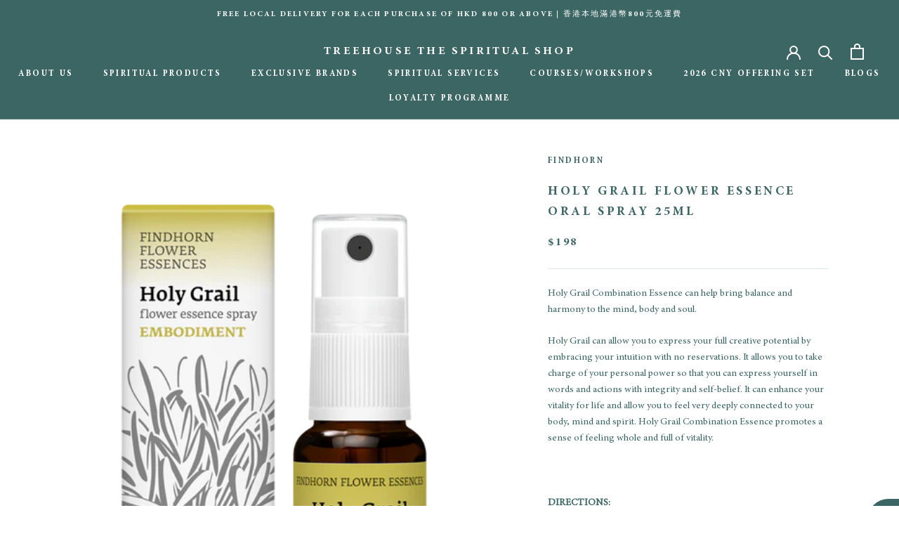

--- FILE ---
content_type: text/html; charset=utf-8
request_url: https://www.treehouse-hk.com/products/holy-grail-flower-essence-oral-spray-25ml
body_size: 123624
content:
<!doctype html>

<html class="no-js" lang="en">
  <head>
  <script type="application/vnd.locksmith+json" data-locksmith>{"version":"v254","locked":false,"initialized":true,"scope":"product","access_granted":true,"access_denied":false,"requires_customer":false,"manual_lock":false,"remote_lock":false,"has_timeout":false,"remote_rendered":null,"hide_resource":false,"hide_links_to_resource":false,"transparent":true,"locks":{"all":[],"opened":[]},"keys":[],"keys_signature":"c370d4afbc82a217f79f11319ec4fec2a641267f97c8beaab9171560ee4f0584","state":{"template":"product","theme":132422303986,"product":"holy-grail-flower-essence-oral-spray-25ml","collection":null,"page":null,"blog":null,"article":null,"app":null},"now":1769373128,"path":"\/products\/holy-grail-flower-essence-oral-spray-25ml","locale_root_url":"\/","canonical_url":"https:\/\/www.treehouse-hk.com\/products\/holy-grail-flower-essence-oral-spray-25ml","customer_id":null,"customer_id_signature":"c370d4afbc82a217f79f11319ec4fec2a641267f97c8beaab9171560ee4f0584","cart":null}</script><script data-locksmith>!function(){undefined;!function(){var s=window.Locksmith={},e=document.querySelector('script[type="application/vnd.locksmith+json"]'),n=e&&e.innerHTML;if(s.state={},s.util={},s.loading=!1,n)try{s.state=JSON.parse(n)}catch(d){}if(document.addEventListener&&document.querySelector){var o,i,a,t=[76,79,67,75,83,77,73,84,72,49,49],c=function(){i=t.slice(0)},l="style",r=function(e){e&&27!==e.keyCode&&"click"!==e.type||(document.removeEventListener("keydown",r),document.removeEventListener("click",r),o&&document.body.removeChild(o),o=null)};c(),document.addEventListener("keyup",function(e){if(e.keyCode===i[0]){if(clearTimeout(a),i.shift(),0<i.length)return void(a=setTimeout(c,1e3));c(),r(),(o=document.createElement("div"))[l].width="50%",o[l].maxWidth="1000px",o[l].height="85%",o[l].border="1px rgba(0, 0, 0, 0.2) solid",o[l].background="rgba(255, 255, 255, 0.99)",o[l].borderRadius="4px",o[l].position="fixed",o[l].top="50%",o[l].left="50%",o[l].transform="translateY(-50%) translateX(-50%)",o[l].boxShadow="0 2px 5px rgba(0, 0, 0, 0.3), 0 0 100vh 100vw rgba(0, 0, 0, 0.5)",o[l].zIndex="2147483645";var t=document.createElement("textarea");t.value=JSON.stringify(JSON.parse(n),null,2),t[l].border="none",t[l].display="block",t[l].boxSizing="border-box",t[l].width="100%",t[l].height="100%",t[l].background="transparent",t[l].padding="22px",t[l].fontFamily="monospace",t[l].fontSize="14px",t[l].color="#333",t[l].resize="none",t[l].outline="none",t.readOnly=!0,o.appendChild(t),document.body.appendChild(o),t.addEventListener("click",function(e){e.stopImmediatePropagation()}),t.select(),document.addEventListener("keydown",r),document.addEventListener("click",r)}})}s.isEmbedded=-1!==window.location.search.indexOf("_ab=0&_fd=0&_sc=1"),s.path=s.state.path||window.location.pathname,s.basePath=s.state.locale_root_url.concat("/apps/locksmith").replace(/^\/\//,"/"),s.reloading=!1,s.util.console=window.console||{log:function(){},error:function(){}},s.util.makeUrl=function(e,t){var n,o=s.basePath+e,i=[],a=s.cache();for(n in a)i.push(n+"="+encodeURIComponent(a[n]));for(n in t)i.push(n+"="+encodeURIComponent(t[n]));return s.state.customer_id&&(i.push("customer_id="+encodeURIComponent(s.state.customer_id)),i.push("customer_id_signature="+encodeURIComponent(s.state.customer_id_signature))),o+=(-1===o.indexOf("?")?"?":"&")+i.join("&")},s._initializeCallbacks=[],s.on=function(e,t){if("initialize"!==e)throw'Locksmith.on() currently only supports the "initialize" event';s._initializeCallbacks.push(t)},s.initializeSession=function(e){if(!s.isEmbedded){var t=!1,n=!0,o=!0;(e=e||{}).silent&&(o=n=!(t=!0)),s.ping({silent:t,spinner:n,reload:o,callback:function(){s._initializeCallbacks.forEach(function(e){e()})}})}},s.cache=function(e){var t={};try{var n=function i(e){return(document.cookie.match("(^|; )"+e+"=([^;]*)")||0)[2]};t=JSON.parse(decodeURIComponent(n("locksmith-params")||"{}"))}catch(d){}if(e){for(var o in e)t[o]=e[o];document.cookie="locksmith-params=; expires=Thu, 01 Jan 1970 00:00:00 GMT; path=/",document.cookie="locksmith-params="+encodeURIComponent(JSON.stringify(t))+"; path=/"}return t},s.cache.cart=s.state.cart,s.cache.cartLastSaved=null,s.params=s.cache(),s.util.reload=function(){s.reloading=!0;try{window.location.href=window.location.href.replace(/#.*/,"")}catch(d){s.util.console.error("Preferred reload method failed",d),window.location.reload()}},s.cache.saveCart=function(e){if(!s.cache.cart||s.cache.cart===s.cache.cartLastSaved)return e?e():null;var t=s.cache.cartLastSaved;s.cache.cartLastSaved=s.cache.cart,fetch("/cart/update.js",{method:"POST",headers:{"Content-Type":"application/json",Accept:"application/json"},body:JSON.stringify({attributes:{locksmith:s.cache.cart}})}).then(function(e){if(!e.ok)throw new Error("Cart update failed: "+e.status);return e.json()}).then(function(){e&&e()})["catch"](function(e){if(s.cache.cartLastSaved=t,!s.reloading)throw e})},s.util.spinnerHTML='<style>body{background:#FFF}@keyframes spin{from{transform:rotate(0deg)}to{transform:rotate(360deg)}}#loading{display:flex;width:100%;height:50vh;color:#777;align-items:center;justify-content:center}#loading .spinner{display:block;animation:spin 600ms linear infinite;position:relative;width:50px;height:50px}#loading .spinner-ring{stroke:currentColor;stroke-dasharray:100%;stroke-width:2px;stroke-linecap:round;fill:none}</style><div id="loading"><div class="spinner"><svg width="100%" height="100%"><svg preserveAspectRatio="xMinYMin"><circle class="spinner-ring" cx="50%" cy="50%" r="45%"></circle></svg></svg></div></div>',s.util.clobberBody=function(e){document.body.innerHTML=e},s.util.clobberDocument=function(e){e.responseText&&(e=e.responseText),document.documentElement&&document.removeChild(document.documentElement);var t=document.open("text/html","replace");t.writeln(e),t.close(),setTimeout(function(){var e=t.querySelector("[autofocus]");e&&e.focus()},100)},s.util.serializeForm=function(e){if(e&&"FORM"===e.nodeName){var t,n,o={};for(t=e.elements.length-1;0<=t;t-=1)if(""!==e.elements[t].name)switch(e.elements[t].nodeName){case"INPUT":switch(e.elements[t].type){default:case"text":case"hidden":case"password":case"button":case"reset":case"submit":o[e.elements[t].name]=e.elements[t].value;break;case"checkbox":case"radio":e.elements[t].checked&&(o[e.elements[t].name]=e.elements[t].value);break;case"file":}break;case"TEXTAREA":o[e.elements[t].name]=e.elements[t].value;break;case"SELECT":switch(e.elements[t].type){case"select-one":o[e.elements[t].name]=e.elements[t].value;break;case"select-multiple":for(n=e.elements[t].options.length-1;0<=n;n-=1)e.elements[t].options[n].selected&&(o[e.elements[t].name]=e.elements[t].options[n].value)}break;case"BUTTON":switch(e.elements[t].type){case"reset":case"submit":case"button":o[e.elements[t].name]=e.elements[t].value}}return o}},s.util.on=function(e,a,s,t){t=t||document;var c="locksmith-"+e+a,n=function(e){var t=e.target,n=e.target.parentElement,o=t&&t.className&&(t.className.baseVal||t.className)||"",i=n&&n.className&&(n.className.baseVal||n.className)||"";("string"==typeof o&&-1!==o.split(/\s+/).indexOf(a)||"string"==typeof i&&-1!==i.split(/\s+/).indexOf(a))&&!e[c]&&(e[c]=!0,s(e))};t.attachEvent?t.attachEvent(e,n):t.addEventListener(e,n,!1)},s.util.enableActions=function(e){s.util.on("click","locksmith-action",function(e){e.preventDefault();var t=e.target;t.dataset.confirmWith&&!confirm(t.dataset.confirmWith)||(t.disabled=!0,t.innerText=t.dataset.disableWith,s.post("/action",t.dataset.locksmithParams,{spinner:!1,type:"text",success:function(e){(e=JSON.parse(e.responseText)).message&&alert(e.message),s.util.reload()}}))},e)},s.util.inject=function(e,t){var n=["data","locksmith","append"];if(-1!==t.indexOf(n.join("-"))){var o=document.createElement("div");o.innerHTML=t,e.appendChild(o)}else e.innerHTML=t;var i,a,s=e.querySelectorAll("script");for(a=0;a<s.length;++a){i=s[a];var c=document.createElement("script");if(i.type&&(c.type=i.type),i.src)c.src=i.src;else{var l=document.createTextNode(i.innerHTML);c.appendChild(l)}e.appendChild(c)}var r=e.querySelector("[autofocus]");r&&r.focus()},s.post=function(e,t,n){!1!==(n=n||{}).spinner&&s.util.clobberBody(s.util.spinnerHTML);var o={};n.container===document?(o.layout=1,n.success=function(e){s.util.clobberDocument(e)}):n.container&&(o.layout=0,n.success=function(e){var t=document.getElementById(n.container);s.util.inject(t,e),t.id===t.firstChild.id&&t.parentElement.replaceChild(t.firstChild,t)}),n.form_type&&(t.form_type=n.form_type),n.include_layout_classes!==undefined&&(t.include_layout_classes=n.include_layout_classes),n.lock_id!==undefined&&(t.lock_id=n.lock_id),s.loading=!0;var i=s.util.makeUrl(e,o),a="json"===n.type||"text"===n.type;fetch(i,{method:"POST",headers:{"Content-Type":"application/json",Accept:a?"application/json":"text/html"},body:JSON.stringify(t)}).then(function(e){if(!e.ok)throw new Error("Request failed: "+e.status);return e.text()}).then(function(e){var t=n.success||s.util.clobberDocument;t(a?{responseText:e}:e)})["catch"](function(e){if(!s.reloading)if("dashboard.weglot.com"!==window.location.host){if(!n.silent)throw alert("Something went wrong! Please refresh and try again."),e;console.error(e)}else console.error(e)})["finally"](function(){s.loading=!1})},s.postResource=function(e,t){e.path=s.path,e.search=window.location.search,e.state=s.state,e.passcode&&(e.passcode=e.passcode.trim()),e.email&&(e.email=e.email.trim()),e.state.cart=s.cache.cart,e.locksmith_json=s.jsonTag,e.locksmith_json_signature=s.jsonTagSignature,s.post("/resource",e,t)},s.ping=function(e){if(!s.isEmbedded){e=e||{};s.post("/ping",{path:s.path,search:window.location.search,state:s.state},{spinner:!!e.spinner,silent:"undefined"==typeof e.silent||e.silent,type:"text",success:function(e){e&&e.responseText?(e=JSON.parse(e.responseText)).messages&&0<e.messages.length&&s.showMessages(e.messages):console.error("[Locksmith] Invalid result in ping callback:",e)}})}},s.timeoutMonitor=function(){var e=s.cache.cart;s.ping({callback:function(){e!==s.cache.cart||setTimeout(function(){s.timeoutMonitor()},6e4)}})},s.showMessages=function(e){var t=document.createElement("div");t.style.position="fixed",t.style.left=0,t.style.right=0,t.style.bottom="-50px",t.style.opacity=0,t.style.background="#191919",t.style.color="#ddd",t.style.transition="bottom 0.2s, opacity 0.2s",t.style.zIndex=999999,t.innerHTML="        <style>          .locksmith-ab .locksmith-b { display: none; }          .locksmith-ab.toggled .locksmith-b { display: flex; }          .locksmith-ab.toggled .locksmith-a { display: none; }          .locksmith-flex { display: flex; flex-wrap: wrap; justify-content: space-between; align-items: center; padding: 10px 20px; }          .locksmith-message + .locksmith-message { border-top: 1px #555 solid; }          .locksmith-message a { color: inherit; font-weight: bold; }          .locksmith-message a:hover { color: inherit; opacity: 0.8; }          a.locksmith-ab-toggle { font-weight: inherit; text-decoration: underline; }          .locksmith-text { flex-grow: 1; }          .locksmith-cta { flex-grow: 0; text-align: right; }          .locksmith-cta button { transform: scale(0.8); transform-origin: left; }          .locksmith-cta > * { display: block; }          .locksmith-cta > * + * { margin-top: 10px; }          .locksmith-message a.locksmith-close { flex-grow: 0; text-decoration: none; margin-left: 15px; font-size: 30px; font-family: monospace; display: block; padding: 2px 10px; }                    @media screen and (max-width: 600px) {            .locksmith-wide-only { display: none !important; }            .locksmith-flex { padding: 0 15px; }            .locksmith-flex > * { margin-top: 5px; margin-bottom: 5px; }            .locksmith-cta { text-align: left; }          }                    @media screen and (min-width: 601px) {            .locksmith-narrow-only { display: none !important; }          }        </style>      "+e.map(function(e){return'<div class="locksmith-message">'+e+"</div>"}).join(""),document.body.appendChild(t),document.body.style.position="relative",document.body.parentElement.style.paddingBottom=t.offsetHeight+"px",setTimeout(function(){t.style.bottom=0,t.style.opacity=1},50),s.util.on("click","locksmith-ab-toggle",function(e){e.preventDefault();for(var t=e.target.parentElement;-1===t.className.split(" ").indexOf("locksmith-ab");)t=t.parentElement;-1!==t.className.split(" ").indexOf("toggled")?t.className=t.className.replace("toggled",""):t.className=t.className+" toggled"}),s.util.enableActions(t)}}()}();</script>
      <script data-locksmith>Locksmith.cache.cart=null</script>

  <script data-locksmith>Locksmith.jsonTag="{\"version\":\"v254\",\"locked\":false,\"initialized\":true,\"scope\":\"product\",\"access_granted\":true,\"access_denied\":false,\"requires_customer\":false,\"manual_lock\":false,\"remote_lock\":false,\"has_timeout\":false,\"remote_rendered\":null,\"hide_resource\":false,\"hide_links_to_resource\":false,\"transparent\":true,\"locks\":{\"all\":[],\"opened\":[]},\"keys\":[],\"keys_signature\":\"c370d4afbc82a217f79f11319ec4fec2a641267f97c8beaab9171560ee4f0584\",\"state\":{\"template\":\"product\",\"theme\":132422303986,\"product\":\"holy-grail-flower-essence-oral-spray-25ml\",\"collection\":null,\"page\":null,\"blog\":null,\"article\":null,\"app\":null},\"now\":1769373128,\"path\":\"\\\/products\\\/holy-grail-flower-essence-oral-spray-25ml\",\"locale_root_url\":\"\\\/\",\"canonical_url\":\"https:\\\/\\\/www.treehouse-hk.com\\\/products\\\/holy-grail-flower-essence-oral-spray-25ml\",\"customer_id\":null,\"customer_id_signature\":\"c370d4afbc82a217f79f11319ec4fec2a641267f97c8beaab9171560ee4f0584\",\"cart\":null}";Locksmith.jsonTagSignature="a2014273593ba3e1d637bb18610ecd7a9293830c469a02e4eafcdd5abb1862a6"</script>
  <meta name="google-site-verification" content="8v6yY-fmh7xzBDGk2LOtAlrCTOLYTmXUU9BvvWDtoIY" />
    <!-- Global site tag (gtag.js) - Google Analytics -->
<script async src="https://www.googletagmanager.com/gtag/js?id=G-N1WJ7EE81Q"></script>
<script>
  window.dataLayer = window.dataLayer || [];
  function gtag(){dataLayer.push(arguments);}
  gtag('js', new Date());

  gtag('config', 'G-N1WJ7EE81Q');
</script>
<!-- Stock Alerts is generated by Ordersify -->
<style type="text/css">
  
</style>
<style type="text/css">
    .osf_sr_content{padding:5px 15px;border:1px solid;border-radius: 4px}
</style>
<script type="text/javascript">
  window.ORDERSIFY_BIS = window.ORDERSIFY_BIS || {};
  window.ORDERSIFY_BIS.template = "product";
  window.ORDERSIFY_BIS.language = "en";
  window.ORDERSIFY_BIS.primary_language = "en";
  window.ORDERSIFY_BIS.variant_inventory = [];
  window.ORDERSIFY_BIS.product_collections = [];
  
    window.ORDERSIFY_BIS.variant_inventory[44615772143858] = {
      inventory_management: "shopify",
      inventory_policy: "deny",
      inventory_quantity: 59
    };
  
  
    window.ORDERSIFY_BIS.product_collections.push({
      id: "406605725938",
    });
  
    window.ORDERSIFY_BIS.product_collections.push({
      id: "416143802610",
    });
  
    window.ORDERSIFY_BIS.product_collections.push({
      id: "458851713266",
    });
  
    window.ORDERSIFY_BIS.product_collections.push({
      id: "273422188713",
    });
  
    window.ORDERSIFY_BIS.product_collections.push({
      id: "406605693170",
    });
  
    window.ORDERSIFY_BIS.product_collections.push({
      id: "273432215721",
    });
  
    window.ORDERSIFY_BIS.product_collections.push({
      id: "273526456489",
    });
  
    window.ORDERSIFY_BIS.product_collections.push({
      id: "413424287986",
    });
  
    window.ORDERSIFY_BIS.product_collections.push({
      id: "413425369330",
    });
  
    window.ORDERSIFY_BIS.product_collections.push({
      id: "408881004786",
    });
  
  window.ORDERSIFY_BIS.shop = "www-treehouse-hk-com.myshopify.com";
  window.ORDERSIFY_BIS.variant_inventory = [];
  
    window.ORDERSIFY_BIS.variant_inventory[44615772143858] = {
      inventory_management: "shopify",
      inventory_policy: "deny",
      inventory_quantity: 59
    };
  
  
  window.ORDERSIFY_BIS.popupSetting = {
    "is_optin_enable": false,
    "is_preorder": false,
    "is_brand_mark": false,
    "font_family": "Bitter",
    "is_multiple_language": true,
    "font_size": 14,
    "popup_border_radius": 23,
    "popup_heading_color": "#3C6663",
    "popup_text_color": "#3C6663",
    "is_message_enable": true,
    "is_sms_enable": false,
    "is_accepts_marketing_enable": false,
    "field_border_radius": 10,
    "popup_button_color": "#ffffff",
    "popup_button_bg_color": "#3c6663",
    "is_float_button": true,
    "is_inline_form": false,
    "inline_form_selector": null,
    "inline_form_position": null,
    "float_button_position": "right",
    "float_button_top": 39,
    "float_button_color": "#ffffff",
    "float_button_bg_color": "#3c6663",
    "is_inline_button": false,
    "inline_button_color": "#ffffff",
    "inline_button_bg_color": "#212b36",
    "is_push_notification_enable": false,
    "is_overlay_close": false,
    "ignore_collection_ids": "",
    "ignore_product_tags": "",
    "ignore_product_ids": "",
    "is_auto_translation": false,
    "selector": null,
    "selector_position": "right",
    "is_ga": true,
    "is_fp": true,
    "is_fb_checkbox": false,
    "fb_page_id": null,
    "is_pushowl": false
};
  window.ORDERSIFY_BIS.product = {"id":7934277222642,"title":"Holy Grail Flower Essence Oral Spray 25mL","handle":"holy-grail-flower-essence-oral-spray-25ml","description":"\u003cp\u003eHoly Grail Combination Essence can help bring balance and harmony to the mind, body and soul.\u003c\/p\u003e\n\u003cp\u003eHoly Grail can allow you to express your full creative potential by embracing your intuition with no reservations. It allows you to take charge of your personal power so that you can express yourself in words and actions with integrity and self-belief. It can enhance your vitality for life and allow you to feel very deeply connected to your body, mind and spirit. \u003cspan data-mce-fragment=\"1\"\u003eHoly Grail Combination Essence\u003c\/span\u003e\u003cspan data-mce-fragment=\"1\"\u003e promotes a sense of feeling whole and full of vitality.\u003c\/span\u003e\u003cbr\u003e\u003cbr\u003e\u003cbr\u003e\u003c\/p\u003e\n\u003cp data-mce-fragment=\"1\"\u003e\u003cstrong data-mce-fragment=\"1\"\u003e\u003cspan data-mce-fragment=\"1\"\u003eDIRECTIONS:\u003c\/span\u003e\u003c\/strong\u003e\u003c\/p\u003e\n\u003cp class=\"p1\" data-mce-fragment=\"1\"\u003e\u003cspan class=\"s1\" data-mce-fragment=\"1\"\u003eSpray directly in the mouth.\u003c\/span\u003e\u003c\/p\u003e\n\u003cp class=\"p1\" data-mce-fragment=\"1\"\u003e\u003cspan class=\"s1\" data-mce-fragment=\"1\"\u003eAlternatively, add to a glass or bottle of water for sipping.\u003c\/span\u003e\u003c\/p\u003e\n\u003cp class=\"p1\" data-mce-fragment=\"1\"\u003e\u003cspan class=\"s1\" data-mce-fragment=\"1\"\u003eUse \u003cem data-mce-fragment=\"1\"\u003eas and when \u003c\/em\u003eyou wish to invite this energy into your day.\u003c\/span\u003e\u003c\/p\u003e\n\u003cp data-mce-fragment=\"1\"\u003e \u003c\/p\u003e\n\u003cp class=\"p1\" data-mce-fragment=\"1\"\u003e\u003cspan class=\"s1\" data-mce-fragment=\"1\"\u003eINGREDIENTS:\u003c\/span\u003e\u003c\/p\u003e\n\u003cp class=\"p1\" data-mce-fragment=\"1\"\u003e\u003cspan class=\"s1\" data-mce-fragment=\"1\"\u003eWater and Organic Cognac (ABV = 12%)\u003c\/span\u003e\u003c\/p\u003e\n\u003cp class=\"p1\" data-mce-fragment=\"1\"\u003e\u003cspan class=\"s1\" data-mce-fragment=\"1\"\u003e\u003cstrong data-mce-fragment=\"1\"\u003eThis essence is believed to contain the energetic vibration of:\u003c\/strong\u003e\u003c\/span\u003e\u003cspan class=\"s2\" data-mce-fragment=\"1\"\u003e\u003cstrong data-mce-fragment=\"1\"\u003e\u003cbr data-mce-fragment=\"1\"\u003e\u003c\/strong\u003e\u003c\/span\u003e\u003c\/p\u003e\n\u003cp data-mce-fragment=\"1\"\u003e\u003cspan\u003eBalsam, Lady’s Mantle, Rose Alba and Globethistle.\u003c\/span\u003e\u003c\/p\u003e\n\u003cp class=\"p1\" data-mce-fragment=\"1\"\u003e\u003cspan class=\"s1\" data-mce-fragment=\"1\"\u003eNB: A Flower Essence is a Fermented Beverage and UK Drink Product.\u003c\/span\u003e\u003c\/p\u003e\n\u003cp class=\"p2\" data-mce-fragment=\"1\"\u003e \u003c\/p\u003e\n\u003cp data-mce-fragment=\"1\"\u003e \u003c\/p\u003e\n\u003cp class=\"p1\" data-mce-fragment=\"1\"\u003e\u003cspan class=\"s1\" data-mce-fragment=\"1\"\u003eSTORAGE:\u003c\/span\u003e\u003c\/p\u003e\n\u003cp class=\"p1\" data-mce-fragment=\"1\"\u003e\u003cspan class=\"s1\" data-mce-fragment=\"1\"\u003ePlease store in a cool, dry place out of direct sunlight.\u003c\/span\u003e\u003c\/p\u003e\n\u003cp class=\"p1\" data-mce-fragment=\"1\"\u003e\u003cspan class=\"s1\" data-mce-fragment=\"1\"\u003eThis product has a shelf life of five years.\u003c\/span\u003e\u003c\/p\u003e\n\u003cp data-mce-fragment=\"1\"\u003e \u003c\/p\u003e\n\u003cp class=\"p2\" data-mce-fragment=\"1\"\u003e \u003c\/p\u003e\n\u003cp data-mce-fragment=\"1\"\u003e \u003c\/p\u003e\n\u003cp class=\"p1\" data-mce-fragment=\"1\"\u003e\u003cspan class=\"s1\" data-mce-fragment=\"1\"\u003eWARNING:\u003c\/span\u003e \u003c\/p\u003e\n\u003cp class=\"p1\" data-mce-fragment=\"1\"\u003e\u003cspan class=\"s1\" data-mce-fragment=\"1\"\u003eThis is a liquid refreshment for oral consumption.\u003c\/span\u003e\u003c\/p\u003e\n\u003cp class=\"p1\" data-mce-fragment=\"1\"\u003e\u003cspan class=\"s1\" data-mce-fragment=\"1\"\u003eThis is not to be used externally on the body or skin.\u003c\/span\u003e\u003c\/p\u003e","published_at":"2023-08-11T15:59:07+08:00","created_at":"2023-08-11T15:59:07+08:00","vendor":"Findhorn","type":"FLOWER ESSENCES","tags":["Oral Spray"],"price":19800,"price_min":19800,"price_max":19800,"available":true,"price_varies":false,"compare_at_price":null,"compare_at_price_min":0,"compare_at_price_max":0,"compare_at_price_varies":false,"variants":[{"id":44615772143858,"title":"Default Title","option1":"Default Title","option2":null,"option3":null,"sku":"FFE-42","requires_shipping":true,"taxable":false,"featured_image":null,"available":true,"name":"Holy Grail Flower Essence Oral Spray 25mL","public_title":null,"options":["Default Title"],"price":19800,"weight":500,"compare_at_price":null,"inventory_management":"shopify","barcode":"724120023826","requires_selling_plan":false,"selling_plan_allocations":[]}],"images":["\/\/www.treehouse-hk.com\/cdn\/shop\/files\/25ml_HOLY_GRAIL__75910.webp?v=1691740870"],"featured_image":"\/\/www.treehouse-hk.com\/cdn\/shop\/files\/25ml_HOLY_GRAIL__75910.webp?v=1691740870","options":["Title"],"media":[{"alt":null,"id":32951459053810,"position":1,"preview_image":{"aspect_ratio":0.591,"height":850,"width":502,"src":"\/\/www.treehouse-hk.com\/cdn\/shop\/files\/25ml_HOLY_GRAIL__75910.webp?v=1691740870"},"aspect_ratio":0.591,"height":850,"media_type":"image","src":"\/\/www.treehouse-hk.com\/cdn\/shop\/files\/25ml_HOLY_GRAIL__75910.webp?v=1691740870","width":502}],"requires_selling_plan":false,"selling_plan_groups":[],"content":"\u003cp\u003eHoly Grail Combination Essence can help bring balance and harmony to the mind, body and soul.\u003c\/p\u003e\n\u003cp\u003eHoly Grail can allow you to express your full creative potential by embracing your intuition with no reservations. It allows you to take charge of your personal power so that you can express yourself in words and actions with integrity and self-belief. It can enhance your vitality for life and allow you to feel very deeply connected to your body, mind and spirit. \u003cspan data-mce-fragment=\"1\"\u003eHoly Grail Combination Essence\u003c\/span\u003e\u003cspan data-mce-fragment=\"1\"\u003e promotes a sense of feeling whole and full of vitality.\u003c\/span\u003e\u003cbr\u003e\u003cbr\u003e\u003cbr\u003e\u003c\/p\u003e\n\u003cp data-mce-fragment=\"1\"\u003e\u003cstrong data-mce-fragment=\"1\"\u003e\u003cspan data-mce-fragment=\"1\"\u003eDIRECTIONS:\u003c\/span\u003e\u003c\/strong\u003e\u003c\/p\u003e\n\u003cp class=\"p1\" data-mce-fragment=\"1\"\u003e\u003cspan class=\"s1\" data-mce-fragment=\"1\"\u003eSpray directly in the mouth.\u003c\/span\u003e\u003c\/p\u003e\n\u003cp class=\"p1\" data-mce-fragment=\"1\"\u003e\u003cspan class=\"s1\" data-mce-fragment=\"1\"\u003eAlternatively, add to a glass or bottle of water for sipping.\u003c\/span\u003e\u003c\/p\u003e\n\u003cp class=\"p1\" data-mce-fragment=\"1\"\u003e\u003cspan class=\"s1\" data-mce-fragment=\"1\"\u003eUse \u003cem data-mce-fragment=\"1\"\u003eas and when \u003c\/em\u003eyou wish to invite this energy into your day.\u003c\/span\u003e\u003c\/p\u003e\n\u003cp data-mce-fragment=\"1\"\u003e \u003c\/p\u003e\n\u003cp class=\"p1\" data-mce-fragment=\"1\"\u003e\u003cspan class=\"s1\" data-mce-fragment=\"1\"\u003eINGREDIENTS:\u003c\/span\u003e\u003c\/p\u003e\n\u003cp class=\"p1\" data-mce-fragment=\"1\"\u003e\u003cspan class=\"s1\" data-mce-fragment=\"1\"\u003eWater and Organic Cognac (ABV = 12%)\u003c\/span\u003e\u003c\/p\u003e\n\u003cp class=\"p1\" data-mce-fragment=\"1\"\u003e\u003cspan class=\"s1\" data-mce-fragment=\"1\"\u003e\u003cstrong data-mce-fragment=\"1\"\u003eThis essence is believed to contain the energetic vibration of:\u003c\/strong\u003e\u003c\/span\u003e\u003cspan class=\"s2\" data-mce-fragment=\"1\"\u003e\u003cstrong data-mce-fragment=\"1\"\u003e\u003cbr data-mce-fragment=\"1\"\u003e\u003c\/strong\u003e\u003c\/span\u003e\u003c\/p\u003e\n\u003cp data-mce-fragment=\"1\"\u003e\u003cspan\u003eBalsam, Lady’s Mantle, Rose Alba and Globethistle.\u003c\/span\u003e\u003c\/p\u003e\n\u003cp class=\"p1\" data-mce-fragment=\"1\"\u003e\u003cspan class=\"s1\" data-mce-fragment=\"1\"\u003eNB: A Flower Essence is a Fermented Beverage and UK Drink Product.\u003c\/span\u003e\u003c\/p\u003e\n\u003cp class=\"p2\" data-mce-fragment=\"1\"\u003e \u003c\/p\u003e\n\u003cp data-mce-fragment=\"1\"\u003e \u003c\/p\u003e\n\u003cp class=\"p1\" data-mce-fragment=\"1\"\u003e\u003cspan class=\"s1\" data-mce-fragment=\"1\"\u003eSTORAGE:\u003c\/span\u003e\u003c\/p\u003e\n\u003cp class=\"p1\" data-mce-fragment=\"1\"\u003e\u003cspan class=\"s1\" data-mce-fragment=\"1\"\u003ePlease store in a cool, dry place out of direct sunlight.\u003c\/span\u003e\u003c\/p\u003e\n\u003cp class=\"p1\" data-mce-fragment=\"1\"\u003e\u003cspan class=\"s1\" data-mce-fragment=\"1\"\u003eThis product has a shelf life of five years.\u003c\/span\u003e\u003c\/p\u003e\n\u003cp data-mce-fragment=\"1\"\u003e \u003c\/p\u003e\n\u003cp class=\"p2\" data-mce-fragment=\"1\"\u003e \u003c\/p\u003e\n\u003cp data-mce-fragment=\"1\"\u003e \u003c\/p\u003e\n\u003cp class=\"p1\" data-mce-fragment=\"1\"\u003e\u003cspan class=\"s1\" data-mce-fragment=\"1\"\u003eWARNING:\u003c\/span\u003e \u003c\/p\u003e\n\u003cp class=\"p1\" data-mce-fragment=\"1\"\u003e\u003cspan class=\"s1\" data-mce-fragment=\"1\"\u003eThis is a liquid refreshment for oral consumption.\u003c\/span\u003e\u003c\/p\u003e\n\u003cp class=\"p1\" data-mce-fragment=\"1\"\u003e\u003cspan class=\"s1\" data-mce-fragment=\"1\"\u003eThis is not to be used externally on the body or skin.\u003c\/span\u003e\u003c\/p\u003e"};
  window.ORDERSIFY_BIS.currentVariant = {"id":44615772143858,"title":"Default Title","option1":"Default Title","option2":null,"option3":null,"sku":"FFE-42","requires_shipping":true,"taxable":false,"featured_image":null,"available":true,"name":"Holy Grail Flower Essence Oral Spray 25mL","public_title":null,"options":["Default Title"],"price":19800,"weight":500,"compare_at_price":null,"inventory_management":"shopify","barcode":"724120023826","requires_selling_plan":false,"selling_plan_allocations":[]};
  window.ORDERSIFY_BIS.stockRemainingSetting = {
    "status": false,
    "selector": "#osf_stock_remaining",
    "selector_position": "inside",
    "font_family": "Bitter",
    "font_size": 13,
    "content": "Low stock! Only {{ quantity }} items left!",
    "display_quantity": 3,
    "is_multiple_language": true,
    "ignore_collection_ids": "",
    "ignore_product_tags": "",
    "ignore_product_ids": ""
};
  
    window.ORDERSIFY_BIS.translations = {
    "en": {
        "subject": "Your product just came back in stock",
        "buy_button": "Buy it now",
        "popup_note": "We respect your privacy and don't share your email with anybody.",
        "visit_store": "Visit our store",
        "please_agree": "Please confirm our terms",
        "success_text": "You subscribed notification successfully",
        "email_content": "Hi there,\nWe wanted to let you know that your product just came back in stock. Because you asked, we made sure that you're the first to know, but we can't guarantee your item will stay available for long. Hit the link below to get your gear before its gone!",
        "invalid_email": "Your email is invalid",
        "optin_message": "I agree with Terms of Service and Privacy Policy",
        "popup_heading": "Notify me when available",
        "required_email": "Your email is required",
        "invalid_message": "Your message must be less then 255 characters",
        "unsubscribe_link": "Unsubscribe",
        "float_button_text": "Notify when available",
        "low_stock_content": "Low stock! Only {{ quantity }} items left!",
        "popup_button_text": "Notify me",
        "popup_description": "We will send you a notification as soon as this product is available again.",
        "inline_button_text": "Notify when available",
        "unsubscribe_message": "Don't want to receive cart reminders from us?",
        "field_email_placeholder": "eg. username@example.com",
        "field_message_placeholder": "Tell something about your requirements to shop",
        "push_notification_message": "Receive push notifications"
    },
    "zh-TW": {
        "subject": "\u60a8\u7684\u7522\u54c1\u525b\u525b\u88dc\u8ca8",
        "buy_button": "\u7acb\u5373\u8cfc\u8cb7",
        "popup_note": "\u6211\u5011\u5c0a\u91cd\u60a8\u7684\u96b1\u79c1\uff0c\u60a8\u7684\u96fb\u5b50\u90f5\u4ef6\u5c07\u6703\u4fdd\u5bc6\u53ca\u4e0d\u6703\u8207\u4efb\u4f55\u4eba\u5206\u4eab\u3002",
        "visit_store": "\u53c3\u89c0\u6211\u5011\u7684\u5546\u5e97",
        "please_agree": "\u8acb\u78ba\u8a8d\u6211\u5011\u7684\u689d\u6b3e",
        "success_text": "\u60a8\u5df2\u6210\u529f\u8a02\u95b1\u901a\u77e5",
        "email_content": "\u55e8\uff0c\n\u6211\u5011\u60f3\u8b93\u60a8\u77e5\u9053\u60a8\u7684\u7522\u54c1\u525b\u525b\u88dc\u8ca8\u3002\u7531\u65bc\u60a8\u7684\u8a62\u554f\uff0c\u6211\u5011\u78ba\u4fdd\u60a8\u662f\u7b2c\u4e00\u500b\u77e5\u9053\u9019\u6d88\u606f\u7684\uff0c\u4f46\u6211\u5011\u4e0d\u80fd\u4fdd\u8b49\u60a8\u7684\u5546\u54c1\u4e00\u76f4\u4fdd\u6709\u5b58\u8ca8\uff0c\u7562\u7adf\u92b7\u552e\u53cd\u61c9\u5f88\u71b1\u70c8\u3002\u8acb\u9ede\u64ca\u4e0b\u9762\u7684\u93c8\u63a5\u4ee5\u76e1\u5feb\u8cfc\u8cb7\u8ca8\u54c1\uff0c\u78ba\u4fdd\u5fc3\u982d\u597d\uff01",
        "invalid_email": "\u60a8\u7684\u96fb\u5b50\u90f5\u4ef6\u7121\u6548",
        "optin_message": "\u6211\u540c\u610f\u670d\u52d9\u689d\u6b3e\u548c\u96b1\u79c1\u653f\u7b56",
        "popup_heading": "\u88dc\u8ca8\u6642\u901a\u77e5\u6211",
        "required_email": "\u60a8\u7684\u96fb\u5b50\u90f5\u4ef6\u662f\u5fc5\u9700\u7684",
        "invalid_message": "\u60a8\u7684\u6d88\u606f\u5fc5\u9808\u5c11\u65bc255\u500b\u5b57\u7b26",
        "unsubscribe_link": "\u53d6\u6d88\u8a02\u95b1",
        "float_button_text": "\u88dc\u8ca8\u6642\u901a\u77e5",
        "low_stock_content": "\u53ea\u5269\u5c11\u91cf\uff01 \u50c5\u5269 {{ quantity }} \u500b\u5b58\u8ca8\uff01",
        "popup_button_text": "\u901a\u77e5\u6211",
        "popup_description": "\u4e00\u65e6\u8a72\u7522\u54c1\u518d\u6b21\u88dc\u8ca8\uff0c\u6211\u5011\u5c07\u5411\u60a8\u767c\u9001\u901a\u77e5\u3002",
        "inline_button_text": "\u88dc\u8ca8\u6642\u901a\u77e5",
        "unsubscribe_message": "\u4e0d\u60f3\u6536\u5230\u6211\u5011\u7684\u8cfc\u7269\u8eca\u63d0\u9192\uff1f",
        "field_email_placeholder": "\u793a\u7bc4\uff1ausername@example.com",
        "field_message_placeholder": "\u60a8\u6709\u95dc\u8ca8\u54c1\u7684\u8981\u6c42",
        "push_notification_message": "\u63a5\u6536\u63a8\u9001\u901a\u77e5"
    }
};
  
</script>

<!-- End of Stock Alerts is generated by Ordersify -->
    <meta charset="utf-8"> 
    <meta http-equiv="X-UA-Compatible" content="IE=edge,chrome=1">
    <meta name="viewport" content="width=device-width, initial-scale=1.0, height=device-height, minimum-scale=1.0, maximum-scale=1.0">
    <meta name="theme-color" content="">

    <title class="notranslate">
      Holy Grail Flower Essence Oral Spray 25mL &ndash; TREEHOUSE THE SPIRITUAL SHOP
    </title><link rel="canonical" href="https://www.treehouse-hk.com/products/holy-grail-flower-essence-oral-spray-25ml"><link rel="shortcut icon" href="//www.treehouse-hk.com/cdn/shop/files/WebsiteLogo_96x.png?v=1628001862" type="image/png"><meta property="og:type" content="product">
<meta property="og:title" content="Holy Grail Flower Essence Oral Spray 25mL">
<meta property="og:image" content="http://www.treehouse-hk.com/cdn/shop/files/25ml_HOLY_GRAIL__75910.webp?v=1691740870">
<meta property="og:image:secure_url" content="https://www.treehouse-hk.com/cdn/shop/files/25ml_HOLY_GRAIL__75910.webp?v=1691740870">
<meta property="og:image:width" content="502">
    <meta property="og:image:height" content="850"><meta property="product:price:amount" content="198.00">
  <meta property="product:price:currency" content="HKD"><meta property="og:description" content="Holy Grail Combination Essence can help bring balance and harmony to the mind, body and soul. Holy Grail can allow you to express your full creative potential by embracing your intuition with no reservations. It allows you to take charge of your personal power so that you can express yourself in words and actions with ">
<meta property="og:url" content="https://www.treehouse-hk.com/products/holy-grail-flower-essence-oral-spray-25ml">
<meta property="og:site_name" content="TREEHOUSE THE SPIRITUAL SHOP"><meta name="twitter:card" content="summary"><meta name="twitter:title" content="Holy Grail Flower Essence Oral Spray 25mL">
<meta name="twitter:description" content="Holy Grail Combination Essence can help bring balance and harmony to the mind, body and soul. Holy Grail can allow you to express your full creative potential by embracing your intuition with no reservations. It allows you to take charge of your personal power so that you can express yourself in words and actions with integrity and self-belief. It can enhance your vitality for life and allow you to feel very deeply connected to your body, mind and spirit. Holy Grail Combination Essence promotes a sense of feeling whole and full of vitality. DIRECTIONS: Spray directly in the mouth. Alternatively, add to a glass or bottle of water for sipping. Use as and when you wish to invite this energy into your day.   INGREDIENTS: Water and Organic Cognac (ABV = 12%) This essence is believed to contain the energetic vibration of: Balsam, Lady’s">
<meta name="twitter:image" content="https://www.treehouse-hk.com/cdn/shop/files/25ml_HOLY_GRAIL__75910_600x600_crop_center.webp?v=1691740870">

    <style>
  @font-face {
  font-family: Jost;
  font-weight: 400;
  font-style: normal;
  font-display: fallback;
  src: url("//www.treehouse-hk.com/cdn/fonts/jost/jost_n4.d47a1b6347ce4a4c9f437608011273009d91f2b7.woff2") format("woff2"),
       url("//www.treehouse-hk.com/cdn/fonts/jost/jost_n4.791c46290e672b3f85c3d1c651ef2efa3819eadd.woff") format("woff");
}

  @font-face {
  font-family: Jost;
  font-weight: 400;
  font-style: normal;
  font-display: fallback;
  src: url("//www.treehouse-hk.com/cdn/fonts/jost/jost_n4.d47a1b6347ce4a4c9f437608011273009d91f2b7.woff2") format("woff2"),
       url("//www.treehouse-hk.com/cdn/fonts/jost/jost_n4.791c46290e672b3f85c3d1c651ef2efa3819eadd.woff") format("woff");
}


  @font-face {
  font-family: Jost;
  font-weight: 700;
  font-style: normal;
  font-display: fallback;
  src: url("//www.treehouse-hk.com/cdn/fonts/jost/jost_n7.921dc18c13fa0b0c94c5e2517ffe06139c3615a3.woff2") format("woff2"),
       url("//www.treehouse-hk.com/cdn/fonts/jost/jost_n7.cbfc16c98c1e195f46c536e775e4e959c5f2f22b.woff") format("woff");
}

  @font-face {
  font-family: Jost;
  font-weight: 400;
  font-style: italic;
  font-display: fallback;
  src: url("//www.treehouse-hk.com/cdn/fonts/jost/jost_i4.b690098389649750ada222b9763d55796c5283a5.woff2") format("woff2"),
       url("//www.treehouse-hk.com/cdn/fonts/jost/jost_i4.fd766415a47e50b9e391ae7ec04e2ae25e7e28b0.woff") format("woff");
}

  @font-face {
  font-family: Jost;
  font-weight: 700;
  font-style: italic;
  font-display: fallback;
  src: url("//www.treehouse-hk.com/cdn/fonts/jost/jost_i7.d8201b854e41e19d7ed9b1a31fe4fe71deea6d3f.woff2") format("woff2"),
       url("//www.treehouse-hk.com/cdn/fonts/jost/jost_i7.eae515c34e26b6c853efddc3fc0c552e0de63757.woff") format("woff");
}


  :root {
    --heading-font-family : MinionPro-Bold;
    --heading-font-weight : 400;
    --heading-font-style  : normal;

    --text-font-family : MinionPro-Regular;
    --text-font-weight : 400;
    --text-font-style  : normal;

    --base-text-font-size   : 14px;
    --default-text-font-size: 14px;--background          : #ffffff;
    --background-rgb      : 255, 255, 255;
    --light-background    : #ffffff;
    --light-background-rgb: 255, 255, 255;
    --heading-color       : #3c6663;
    --text-color          : #3c6663;
    --text-color-rgb      : 60, 102, 99;
    --text-color-light    : #3c6663;
    --text-color-light-rgb: 60, 102, 99;
    --link-color          : #799390;
    --link-color-rgb      : 121, 147, 144;
    --border-color        : #e2e8e8;
    --border-color-rgb    : 226, 232, 232;

    --button-background    : #799390;
    --button-background-rgb: 121, 147, 144;
    --button-text-color    : #ffffff;

    --header-background       : #3c6663;
    --header-heading-color    : #ffffff;
    --header-light-text-color : #ffffff;
    --header-border-color     : #597d7a;

    --footer-background    : #3c6663;
    --footer-text-color    : #f2f1f0;
    --footer-heading-color : #f2f1f0;
    --footer-border-color  : #577b78;

    --navigation-background      : #799390;
    --navigation-background-rgb  : 121, 147, 144;
    --navigation-text-color      : #ffffff;
    --navigation-text-color-light: rgba(255, 255, 255, 0.5);
    --navigation-border-color    : rgba(255, 255, 255, 0.25);

    --newsletter-popup-background     : #799390;
    --newsletter-popup-text-color     : #ffffff;
    --newsletter-popup-text-color-rgb : 255, 255, 255;

    --secondary-elements-background       : #f1ece6;
    --secondary-elements-background-rgb   : 241, 236, 230;
    --secondary-elements-text-color       : #3c6663;
    --secondary-elements-text-color-light : rgba(60, 102, 99, 0.5);
    --secondary-elements-border-color     : rgba(60, 102, 99, 0.25);

    --product-sale-price-color    : #7c7970;
    --product-sale-price-color-rgb: 124, 121, 112;

    /* Shopify related variables */
    --payment-terms-background-color: #ffffff;

    /* Products */

    --horizontal-spacing-four-products-per-row: 60px;
        --horizontal-spacing-two-products-per-row : 60px;

    --vertical-spacing-four-products-per-row: 60px;
        --vertical-spacing-two-products-per-row : 75px;

    /* Animation */
    --drawer-transition-timing: cubic-bezier(0.645, 0.045, 0.355, 1);
    --header-base-height: 80px; /* We set a default for browsers that do not support CSS variables */

    /* Cursors */
    --cursor-zoom-in-svg    : url(//www.treehouse-hk.com/cdn/shop/t/7/assets/cursor-zoom-in.svg?v=76041080529213266271733558817);
    --cursor-zoom-in-2x-svg : url(//www.treehouse-hk.com/cdn/shop/t/7/assets/cursor-zoom-in-2x.svg?v=128942490240051221791733558817);
  }
</style>

<script>
  // IE11 does not have support for CSS variables, so we have to polyfill them
  if (!(((window || {}).CSS || {}).supports && window.CSS.supports('(--a: 0)'))) {
    const script = document.createElement('script');
    script.type = 'text/javascript';
    script.src = 'https://cdn.jsdelivr.net/npm/css-vars-ponyfill@2';
    script.onload = function() {
      cssVars({});
    };

    document.getElementsByTagName('head')[0].appendChild(script);
  }
</script>

    <script>window.performance && window.performance.mark && window.performance.mark('shopify.content_for_header.start');</script><meta name="facebook-domain-verification" content="d1x8pyhb28tjwnbyg6jjeobefgy03n">
<meta name="facebook-domain-verification" content="0otieringxckuu0abhslg5wklny1fa">
<meta id="shopify-digital-wallet" name="shopify-digital-wallet" content="/58789003433/digital_wallets/dialog">
<meta name="shopify-checkout-api-token" content="214c75d49eb0f629e7dcb21de73fd776">
<link rel="alternate" hreflang="x-default" href="https://www.treehouse-hk.com/products/holy-grail-flower-essence-oral-spray-25ml">
<link rel="alternate" hreflang="en" href="https://www.treehouse-hk.com/products/holy-grail-flower-essence-oral-spray-25ml">
<link rel="alternate" hreflang="en-TW" href="https://www.treehouse-hk.com/en-tw/products/holy-grail-flower-essence-oral-spray-25ml">
<link rel="alternate" type="application/json+oembed" href="https://www.treehouse-hk.com/products/holy-grail-flower-essence-oral-spray-25ml.oembed">
<script async="async" src="/checkouts/internal/preloads.js?locale=en-HK"></script>
<script id="apple-pay-shop-capabilities" type="application/json">{"shopId":58789003433,"countryCode":"HK","currencyCode":"HKD","merchantCapabilities":["supports3DS"],"merchantId":"gid:\/\/shopify\/Shop\/58789003433","merchantName":"TREEHOUSE THE SPIRITUAL SHOP","requiredBillingContactFields":["postalAddress","email","phone"],"requiredShippingContactFields":["postalAddress","email","phone"],"shippingType":"shipping","supportedNetworks":["visa","masterCard"],"total":{"type":"pending","label":"TREEHOUSE THE SPIRITUAL SHOP","amount":"1.00"},"shopifyPaymentsEnabled":true,"supportsSubscriptions":true}</script>
<script id="shopify-features" type="application/json">{"accessToken":"214c75d49eb0f629e7dcb21de73fd776","betas":["rich-media-storefront-analytics"],"domain":"www.treehouse-hk.com","predictiveSearch":true,"shopId":58789003433,"locale":"en"}</script>
<script>var Shopify = Shopify || {};
Shopify.shop = "www-treehouse-hk-com.myshopify.com";
Shopify.locale = "en";
Shopify.currency = {"active":"HKD","rate":"1.0"};
Shopify.country = "HK";
Shopify.theme = {"name":"Prestige (with PageFly homepage)","id":132422303986,"schema_name":"Prestige","schema_version":"4.14.5","theme_store_id":855,"role":"main"};
Shopify.theme.handle = "null";
Shopify.theme.style = {"id":null,"handle":null};
Shopify.cdnHost = "www.treehouse-hk.com/cdn";
Shopify.routes = Shopify.routes || {};
Shopify.routes.root = "/";</script>
<script type="module">!function(o){(o.Shopify=o.Shopify||{}).modules=!0}(window);</script>
<script>!function(o){function n(){var o=[];function n(){o.push(Array.prototype.slice.apply(arguments))}return n.q=o,n}var t=o.Shopify=o.Shopify||{};t.loadFeatures=n(),t.autoloadFeatures=n()}(window);</script>
<script id="shop-js-analytics" type="application/json">{"pageType":"product"}</script>
<script defer="defer" async type="module" src="//www.treehouse-hk.com/cdn/shopifycloud/shop-js/modules/v2/client.init-shop-cart-sync_BT-GjEfc.en.esm.js"></script>
<script defer="defer" async type="module" src="//www.treehouse-hk.com/cdn/shopifycloud/shop-js/modules/v2/chunk.common_D58fp_Oc.esm.js"></script>
<script defer="defer" async type="module" src="//www.treehouse-hk.com/cdn/shopifycloud/shop-js/modules/v2/chunk.modal_xMitdFEc.esm.js"></script>
<script type="module">
  await import("//www.treehouse-hk.com/cdn/shopifycloud/shop-js/modules/v2/client.init-shop-cart-sync_BT-GjEfc.en.esm.js");
await import("//www.treehouse-hk.com/cdn/shopifycloud/shop-js/modules/v2/chunk.common_D58fp_Oc.esm.js");
await import("//www.treehouse-hk.com/cdn/shopifycloud/shop-js/modules/v2/chunk.modal_xMitdFEc.esm.js");

  window.Shopify.SignInWithShop?.initShopCartSync?.({"fedCMEnabled":true,"windoidEnabled":true});

</script>
<script>(function() {
  var isLoaded = false;
  function asyncLoad() {
    if (isLoaded) return;
    isLoaded = true;
    var urls = ["\/\/cdn.shopify.com\/proxy\/2e6515ffccc732cbcb96f1ccb7cb1858c182deb996bf99a6587922189cbac547\/www-treehouse-hk-com.bookthatapp.com\/javascripts\/bta-installed.js?shop=www-treehouse-hk-com.myshopify.com\u0026sp-cache-control=cHVibGljLCBtYXgtYWdlPTkwMA","https:\/\/cdn.one.store\/javascript\/dist\/1.0\/jcr-widget.js?account_id=shopify:www-treehouse-hk-com.myshopify.com\u0026shop=www-treehouse-hk-com.myshopify.com","https:\/\/platform-api.sharethis.com\/js\/sharethis.js?shop=www-treehouse-hk-com.myshopify.com#property=621f4fe9c2df6e001a39a323\u0026product=inline-share-buttons\u0026ver=1651807526","https:\/\/cdn.chaty.app\/pixel.js?id=najrvcpd1e\u0026shop=www-treehouse-hk-com.myshopify.com","https:\/\/cdn.shopify.com\/s\/files\/1\/0587\/8900\/3433\/t\/7\/assets\/globo.options.init.js?v=1651053240\u0026shop=www-treehouse-hk-com.myshopify.com"];
    for (var i = 0; i < urls.length; i++) {
      var s = document.createElement('script');
      s.type = 'text/javascript';
      s.async = true;
      s.src = urls[i];
      var x = document.getElementsByTagName('script')[0];
      x.parentNode.insertBefore(s, x);
    }
  };
  if(window.attachEvent) {
    window.attachEvent('onload', asyncLoad);
  } else {
    window.addEventListener('load', asyncLoad, false);
  }
})();</script>
<script id="__st">var __st={"a":58789003433,"offset":28800,"reqid":"0a42ec03-6638-450c-95d6-c383818a0f93-1769373128","pageurl":"www.treehouse-hk.com\/products\/holy-grail-flower-essence-oral-spray-25ml","u":"811801ad5062","p":"product","rtyp":"product","rid":7934277222642};</script>
<script>window.ShopifyPaypalV4VisibilityTracking = true;</script>
<script id="captcha-bootstrap">!function(){'use strict';const t='contact',e='account',n='new_comment',o=[[t,t],['blogs',n],['comments',n],[t,'customer']],c=[[e,'customer_login'],[e,'guest_login'],[e,'recover_customer_password'],[e,'create_customer']],r=t=>t.map((([t,e])=>`form[action*='/${t}']:not([data-nocaptcha='true']) input[name='form_type'][value='${e}']`)).join(','),a=t=>()=>t?[...document.querySelectorAll(t)].map((t=>t.form)):[];function s(){const t=[...o],e=r(t);return a(e)}const i='password',u='form_key',d=['recaptcha-v3-token','g-recaptcha-response','h-captcha-response',i],f=()=>{try{return window.sessionStorage}catch{return}},m='__shopify_v',_=t=>t.elements[u];function p(t,e,n=!1){try{const o=window.sessionStorage,c=JSON.parse(o.getItem(e)),{data:r}=function(t){const{data:e,action:n}=t;return t[m]||n?{data:e,action:n}:{data:t,action:n}}(c);for(const[e,n]of Object.entries(r))t.elements[e]&&(t.elements[e].value=n);n&&o.removeItem(e)}catch(o){console.error('form repopulation failed',{error:o})}}const l='form_type',E='cptcha';function T(t){t.dataset[E]=!0}const w=window,h=w.document,L='Shopify',v='ce_forms',y='captcha';let A=!1;((t,e)=>{const n=(g='f06e6c50-85a8-45c8-87d0-21a2b65856fe',I='https://cdn.shopify.com/shopifycloud/storefront-forms-hcaptcha/ce_storefront_forms_captcha_hcaptcha.v1.5.2.iife.js',D={infoText:'Protected by hCaptcha',privacyText:'Privacy',termsText:'Terms'},(t,e,n)=>{const o=w[L][v],c=o.bindForm;if(c)return c(t,g,e,D).then(n);var r;o.q.push([[t,g,e,D],n]),r=I,A||(h.body.append(Object.assign(h.createElement('script'),{id:'captcha-provider',async:!0,src:r})),A=!0)});var g,I,D;w[L]=w[L]||{},w[L][v]=w[L][v]||{},w[L][v].q=[],w[L][y]=w[L][y]||{},w[L][y].protect=function(t,e){n(t,void 0,e),T(t)},Object.freeze(w[L][y]),function(t,e,n,w,h,L){const[v,y,A,g]=function(t,e,n){const i=e?o:[],u=t?c:[],d=[...i,...u],f=r(d),m=r(i),_=r(d.filter((([t,e])=>n.includes(e))));return[a(f),a(m),a(_),s()]}(w,h,L),I=t=>{const e=t.target;return e instanceof HTMLFormElement?e:e&&e.form},D=t=>v().includes(t);t.addEventListener('submit',(t=>{const e=I(t);if(!e)return;const n=D(e)&&!e.dataset.hcaptchaBound&&!e.dataset.recaptchaBound,o=_(e),c=g().includes(e)&&(!o||!o.value);(n||c)&&t.preventDefault(),c&&!n&&(function(t){try{if(!f())return;!function(t){const e=f();if(!e)return;const n=_(t);if(!n)return;const o=n.value;o&&e.removeItem(o)}(t);const e=Array.from(Array(32),(()=>Math.random().toString(36)[2])).join('');!function(t,e){_(t)||t.append(Object.assign(document.createElement('input'),{type:'hidden',name:u})),t.elements[u].value=e}(t,e),function(t,e){const n=f();if(!n)return;const o=[...t.querySelectorAll(`input[type='${i}']`)].map((({name:t})=>t)),c=[...d,...o],r={};for(const[a,s]of new FormData(t).entries())c.includes(a)||(r[a]=s);n.setItem(e,JSON.stringify({[m]:1,action:t.action,data:r}))}(t,e)}catch(e){console.error('failed to persist form',e)}}(e),e.submit())}));const S=(t,e)=>{t&&!t.dataset[E]&&(n(t,e.some((e=>e===t))),T(t))};for(const o of['focusin','change'])t.addEventListener(o,(t=>{const e=I(t);D(e)&&S(e,y())}));const B=e.get('form_key'),M=e.get(l),P=B&&M;t.addEventListener('DOMContentLoaded',(()=>{const t=y();if(P)for(const e of t)e.elements[l].value===M&&p(e,B);[...new Set([...A(),...v().filter((t=>'true'===t.dataset.shopifyCaptcha))])].forEach((e=>S(e,t)))}))}(h,new URLSearchParams(w.location.search),n,t,e,['guest_login'])})(!1,!0)}();</script>
<script integrity="sha256-4kQ18oKyAcykRKYeNunJcIwy7WH5gtpwJnB7kiuLZ1E=" data-source-attribution="shopify.loadfeatures" defer="defer" src="//www.treehouse-hk.com/cdn/shopifycloud/storefront/assets/storefront/load_feature-a0a9edcb.js" crossorigin="anonymous"></script>
<script data-source-attribution="shopify.dynamic_checkout.dynamic.init">var Shopify=Shopify||{};Shopify.PaymentButton=Shopify.PaymentButton||{isStorefrontPortableWallets:!0,init:function(){window.Shopify.PaymentButton.init=function(){};var t=document.createElement("script");t.src="https://www.treehouse-hk.com/cdn/shopifycloud/portable-wallets/latest/portable-wallets.en.js",t.type="module",document.head.appendChild(t)}};
</script>
<script data-source-attribution="shopify.dynamic_checkout.buyer_consent">
  function portableWalletsHideBuyerConsent(e){var t=document.getElementById("shopify-buyer-consent"),n=document.getElementById("shopify-subscription-policy-button");t&&n&&(t.classList.add("hidden"),t.setAttribute("aria-hidden","true"),n.removeEventListener("click",e))}function portableWalletsShowBuyerConsent(e){var t=document.getElementById("shopify-buyer-consent"),n=document.getElementById("shopify-subscription-policy-button");t&&n&&(t.classList.remove("hidden"),t.removeAttribute("aria-hidden"),n.addEventListener("click",e))}window.Shopify?.PaymentButton&&(window.Shopify.PaymentButton.hideBuyerConsent=portableWalletsHideBuyerConsent,window.Shopify.PaymentButton.showBuyerConsent=portableWalletsShowBuyerConsent);
</script>
<script data-source-attribution="shopify.dynamic_checkout.cart.bootstrap">document.addEventListener("DOMContentLoaded",(function(){function t(){return document.querySelector("shopify-accelerated-checkout-cart, shopify-accelerated-checkout")}if(t())Shopify.PaymentButton.init();else{new MutationObserver((function(e,n){t()&&(Shopify.PaymentButton.init(),n.disconnect())})).observe(document.body,{childList:!0,subtree:!0})}}));
</script>
<link id="shopify-accelerated-checkout-styles" rel="stylesheet" media="screen" href="https://www.treehouse-hk.com/cdn/shopifycloud/portable-wallets/latest/accelerated-checkout-backwards-compat.css" crossorigin="anonymous">
<style id="shopify-accelerated-checkout-cart">
        #shopify-buyer-consent {
  margin-top: 1em;
  display: inline-block;
  width: 100%;
}

#shopify-buyer-consent.hidden {
  display: none;
}

#shopify-subscription-policy-button {
  background: none;
  border: none;
  padding: 0;
  text-decoration: underline;
  font-size: inherit;
  cursor: pointer;
}

#shopify-subscription-policy-button::before {
  box-shadow: none;
}

      </style>

<script>window.performance && window.performance.mark && window.performance.mark('shopify.content_for_header.end');</script><script type="text/javascript">
  window.GloboMenuMoneyFormat = "\u003cspan class=transcy-money translate=no\u003e${{amount}}\u003c\/span\u003e";
  window.shopCurrency = "HKD";
  window.GloboMenuCustomer = false;
  window.assetsUrl = '//www.treehouse-hk.com/cdn/shop/t/7/assets/';
  window.filesUrl = '//www.treehouse-hk.com/cdn/shop/files/';
  window.GloboMenuSignature = '4b90c2a13541dc43588d0f7a3dccd743';
  window.GloboMenuTimestamp = 1651130435;
  window.hasMegamenu  = false;
  window.gmml = false;
  window.GloboMenuLinklists = {"main-menu": [{'url' :"\/pages\/about-treehouse", 'title': "About US"},{'url' :"\/collections\/all-products-excl-services", 'title': "Spiritual Products"},{'url' :"\/collections\/treehouse-exclusive", 'title': "EXCLUSIVE BRANDS"},{'url' :"\/pages\/our-services", 'title': "Spiritual Services"},{'url' :"\/collections\/treehouse-workshops", 'title': "COURSES\/WORKSHOPS"},{'url' :"\/collections\/2026-cny-offering-set", 'title': "2026 CNY Offering Set"},{'url' :"\/blogs\/treehouse-%E9%9D%88%E6%80%A7%E7%94%9F%E6%B4%BB%E8%AA%8C", 'title': "BLOGS"},{'url' :"\/pages\/welcome-to-treehouse-loyalty-programme", 'title': "LOYALTY PROGRAMME"}],"footer": [{'url' :"https:\/\/www.treehouse-hk.com\/pages\/contact-us-1", 'title': "CONTACT US"}],"about-us": [{'url' :"\/pages\/our-location", 'title': "OUR LOCATION"},{'url' :"\/pages\/our-staff", 'title': "OUR STAFF"},{'url' :"\/pages\/opportunities", 'title': "OPPORTUNITIES"}],"terms-conditions": [{'url' :"https:\/\/www.treehouse-hk.com\/pages\/terms-and-condition", 'title': "TERMS \u0026 CONDITIONS"},{'url' :"\/pages\/refund-policy", 'title': "條款及細則"},{'url' :"\/policies\/terms-of-service", 'title': "TERMS OF SERVICES"}],"privacy-policy-1": [{'url' :"\/pages\/privacy-policy-1", 'title': "PRIVACY POLICY"}],"customer-account-main-menu": [{'url' :"\/", 'title': "Shop"},{'url' :"https:\/\/shopify.com\/58789003433\/account\/orders?locale=en\u0026region_country=HK", 'title': "Orders"}]};
  window.menuRootUrl = "";
</script>
<script src="//www.treehouse-hk.com/cdn/shop/t/7/assets/globo.menu.items.js?v=35018978885760544111651130441"></script>
<script type="text/javascript">
  window.GloboMenuConfig = window.GloboMenuConfig || {}
  window.GloboMenuConfig.hasCarousel = false;
  window.GloboMenuConfig.products = window.GloboMenuConfig.products || {};
  window.GloboMenuConfig.collections = window.GloboMenuConfig.collections || {};
  window.GloboMenuConfig.pages = window.GloboMenuConfig.pages || {};
  window.GloboMenuConfig.curLocale = "en";
  window.GloboMenuConfig.GloboMenuLocale = "en";
  window.GloboMenuConfig.locale = "en";
  window.GloboMenuConfig.isMultiCurrency  = false;
  window.GloboMenuConfig.GloboMenuMissingProducts = [];
  </script>

<script defer src="//www.treehouse-hk.com/cdn/shop/t/7/assets/globo.menu.app.js?v=59764977435203518161651053643"></script>
<link rel="preload stylesheet" href="//www.treehouse-hk.com/cdn/shop/t/7/assets/globo.menu.css?v=160981329010827738651651053644" as="style">

  <script type="text/javascript">
    var Tipo = Tipo || {};
    Tipo.Booking = Tipo.Booking || {};
    Tipo.Booking.appUrl = 'https://booking.tipo.io';
    Tipo.Booking.shop = {
      id: 30748,
      url : 'www-treehouse-hk-com.myshopify.com',
      domain : 'www.treehouse-hk.com',
      settings : "{\"general\":{\"hide_add_to_cart\":\"2\",\"hide_buy_now\":\"2\",\"redirect_url\":null,\"allow_bring_more\":true,\"confirm_to\":\"cart\",\"time_format\":\"24h\",\"multipleEmployees\":\"1\",\"hide_employee_on_front_store\":true,\"multipleLocations\":\"1\",\"show_location_on_front_store\":false,\"formatDate\":\"YYYY-MM-DD\",\"formatDateServe\":\"Y-m-d\",\"formatDateTime\":\"YYYY-MM-DD HH:mm\",\"formatTime\":\"HH:mm\",\"weekStart\":0,\"remove_copyright\":true},\"booking\":{\"text_price_color\":\"#3c6663\",\"timeBlock\":\"fixed\",\"stepping\":\"60\",\"font\":\"Georgia\",\"primary_color\":\"#3c6663\",\"cancel_button\":\"#7c797e\",\"text_color\":\"#3c6663\",\"calender_background_color\":\"#f1ece6\",\"calender_text_color\":\"#3c6663\",\"day_off_color\":\"#a3a3a3\",\"time_slot_color\":\"#6a9997\",\"time_slot_color_hover\":\"#6a9997\",\"selected_time_slot_color\":\"#ffd153\",\"background_color_calendar\":\"#2b3360\",\"background_image\":\"628f1cdc3e5ee_1653546204.jpg\",\"selected_day_color\":\"#6a9997\",\"time_slot_color_selected\":\"#3c6663\",\"background_color_box_message_time_slot_no_available\":\"#9b9b9b\",\"text_color_text_box_message_time_slot_no_available\":\"#d0021b\",\"time_slot_no_available_color\":\"#d0021b\",\"sortProduct\":{\"type\":1,\"sortProductAuto\":\"asc\",\"sortProductManually\":[\"7659994218738\"]},\"statusDefault\":\"2\"},\"translation\":{\"languageDatepicker\":\"en-US\",\"customDatePickerDays\":\"Sunday, Monday, Tuesday, Wednesday, Thursday, Friday, Saturday\",\"customDatePickerDaysShort\":\"Sun, Mon, Tue, Wed, Thu, Fri, Sat\",\"customDatePickerDaysMin\":\"Su, Mo, Tu, We, Th, Fr, Sa\",\"customDatePickerMonths\":\"January, February, March, April, May, June, July, August, September, October, November, December\",\"customDatePickerMonthsShort\":\"Jan, Feb, Mar, Apr, May, Jun, Jul, Aug, Sep, Oct, Nov, Dec\",\"widget\":{\"default\":{\"please_select\":\"PLEASE SELECT SERVICE\",\"training\":\"Training\",\"trainer\":\"Trainer\",\"bringing_anyone\":\"Bringing anyone with you?\",\"num_of_additional\":\"Number of Additional People\",\"date_and_time\":\"Pick date & time\",\"continue\":\"Continue\",\"total_price\":\"Total Price\",\"confirm\":\"Confirm\",\"cancel\":\"Cancel\",\"thank_you\":\"Thank you! Your booking is completed\",\"date\":\"Date\",\"time\":\"Time\",\"datetime\":\"Date Time\",\"duration\":\"Duration\",\"location\":\"Location\",\"first_name\":\"First name\",\"last_name\":\"Last name\",\"phone\":\"Phone\",\"email\":\"Email\",\"address\":\"Address\",\"address_2\":\"Address 2\",\"status\":\"Status\",\"country\":\"Country\",\"full_name\":\"Fullname\",\"product\":\"SERVICE\",\"product_placeholder\":\"Select your service\",\"variant\":\"Variant\",\"variant_placeholder\":\"Select your variant\",\"location_placeholder\":\"Select a location\",\"employee\":\"Employee\",\"employee_placeholder\":\"Select an employee\",\"quantity\":\"Quantity\",\"back\":\"Back\",\"payment\":\"Payment\",\"you_can_only_bring\":\"You can only bring {number} people\",\"not_available\":\"Selected service is currently not available.\",\"no_employee\":\"No employee\",\"no_location\":\"No location\",\"is_required\":\"This field is required.\",\"valid_phone_number\":\"Please enter a valid phone number.\",\"valid_email\":\"Please enter a valid email.\",\"time_slot_no_available\":\"This slot is no longer available\",\"price\":\"Price\",\"export_file_isc\":\"Export to file isc\",\"confirm_free_booking_successfully\":\"Thank for your booking. We will get back to you shortly.\",\"confirm_free_booking_unsuccessfully\":\"Whoops, looks like something went wrong.\",\"duration_unit\":\"minutes\"}},\"price\":\"Price\",\"not_available\":\"Selected training is currently not available.\"},\"integrate\":{\"zapier\":{\"cretaeOrUpdateUrl\":null,\"deleteUrl\":null}},\"free_form\":{\"first_name\":{\"enable\":true,\"label\":\"First name\",\"required\":true},\"last_name\":{\"enable\":true,\"label\":\"Last name\",\"required\":true},\"phone_number\":{\"enable\":true,\"label\":\"Phone number\",\"required\":true},\"email\":{\"label\":\"Email\",\"required\":true,\"enable\":true}}}",
      locale: 'en',
      plan : {"id":7,"version":"2","plan":"FREE","feature":"{\"employee\":1,\"product\":1,\"location\":1,\"extraFieldSet\":false,\"hideBrand\":false,\"trialDay\":\"0\",\"trialDayOld\":\"0\",\"priceOld\":\"0\",\"googleCalendar\":false,\"zoom\":false}","price":"0.00","type":"month","status":1,"created_at":null,"updated_at":"2022-01-21 02:21:05"}
    };
    Tipo.Booking.locale = "en";
    Tipo.Booking.countryCode = ['hk'];
    
      Tipo.Booking.product = {"id":7934277222642,"title":"Holy Grail Flower Essence Oral Spray 25mL","handle":"holy-grail-flower-essence-oral-spray-25ml","description":"\u003cp\u003eHoly Grail Combination Essence can help bring balance and harmony to the mind, body and soul.\u003c\/p\u003e\n\u003cp\u003eHoly Grail can allow you to express your full creative potential by embracing your intuition with no reservations. It allows you to take charge of your personal power so that you can express yourself in words and actions with integrity and self-belief. It can enhance your vitality for life and allow you to feel very deeply connected to your body, mind and spirit. \u003cspan data-mce-fragment=\"1\"\u003eHoly Grail Combination Essence\u003c\/span\u003e\u003cspan data-mce-fragment=\"1\"\u003e promotes a sense of feeling whole and full of vitality.\u003c\/span\u003e\u003cbr\u003e\u003cbr\u003e\u003cbr\u003e\u003c\/p\u003e\n\u003cp data-mce-fragment=\"1\"\u003e\u003cstrong data-mce-fragment=\"1\"\u003e\u003cspan data-mce-fragment=\"1\"\u003eDIRECTIONS:\u003c\/span\u003e\u003c\/strong\u003e\u003c\/p\u003e\n\u003cp class=\"p1\" data-mce-fragment=\"1\"\u003e\u003cspan class=\"s1\" data-mce-fragment=\"1\"\u003eSpray directly in the mouth.\u003c\/span\u003e\u003c\/p\u003e\n\u003cp class=\"p1\" data-mce-fragment=\"1\"\u003e\u003cspan class=\"s1\" data-mce-fragment=\"1\"\u003eAlternatively, add to a glass or bottle of water for sipping.\u003c\/span\u003e\u003c\/p\u003e\n\u003cp class=\"p1\" data-mce-fragment=\"1\"\u003e\u003cspan class=\"s1\" data-mce-fragment=\"1\"\u003eUse \u003cem data-mce-fragment=\"1\"\u003eas and when \u003c\/em\u003eyou wish to invite this energy into your day.\u003c\/span\u003e\u003c\/p\u003e\n\u003cp data-mce-fragment=\"1\"\u003e \u003c\/p\u003e\n\u003cp class=\"p1\" data-mce-fragment=\"1\"\u003e\u003cspan class=\"s1\" data-mce-fragment=\"1\"\u003eINGREDIENTS:\u003c\/span\u003e\u003c\/p\u003e\n\u003cp class=\"p1\" data-mce-fragment=\"1\"\u003e\u003cspan class=\"s1\" data-mce-fragment=\"1\"\u003eWater and Organic Cognac (ABV = 12%)\u003c\/span\u003e\u003c\/p\u003e\n\u003cp class=\"p1\" data-mce-fragment=\"1\"\u003e\u003cspan class=\"s1\" data-mce-fragment=\"1\"\u003e\u003cstrong data-mce-fragment=\"1\"\u003eThis essence is believed to contain the energetic vibration of:\u003c\/strong\u003e\u003c\/span\u003e\u003cspan class=\"s2\" data-mce-fragment=\"1\"\u003e\u003cstrong data-mce-fragment=\"1\"\u003e\u003cbr data-mce-fragment=\"1\"\u003e\u003c\/strong\u003e\u003c\/span\u003e\u003c\/p\u003e\n\u003cp data-mce-fragment=\"1\"\u003e\u003cspan\u003eBalsam, Lady’s Mantle, Rose Alba and Globethistle.\u003c\/span\u003e\u003c\/p\u003e\n\u003cp class=\"p1\" data-mce-fragment=\"1\"\u003e\u003cspan class=\"s1\" data-mce-fragment=\"1\"\u003eNB: A Flower Essence is a Fermented Beverage and UK Drink Product.\u003c\/span\u003e\u003c\/p\u003e\n\u003cp class=\"p2\" data-mce-fragment=\"1\"\u003e \u003c\/p\u003e\n\u003cp data-mce-fragment=\"1\"\u003e \u003c\/p\u003e\n\u003cp class=\"p1\" data-mce-fragment=\"1\"\u003e\u003cspan class=\"s1\" data-mce-fragment=\"1\"\u003eSTORAGE:\u003c\/span\u003e\u003c\/p\u003e\n\u003cp class=\"p1\" data-mce-fragment=\"1\"\u003e\u003cspan class=\"s1\" data-mce-fragment=\"1\"\u003ePlease store in a cool, dry place out of direct sunlight.\u003c\/span\u003e\u003c\/p\u003e\n\u003cp class=\"p1\" data-mce-fragment=\"1\"\u003e\u003cspan class=\"s1\" data-mce-fragment=\"1\"\u003eThis product has a shelf life of five years.\u003c\/span\u003e\u003c\/p\u003e\n\u003cp data-mce-fragment=\"1\"\u003e \u003c\/p\u003e\n\u003cp class=\"p2\" data-mce-fragment=\"1\"\u003e \u003c\/p\u003e\n\u003cp data-mce-fragment=\"1\"\u003e \u003c\/p\u003e\n\u003cp class=\"p1\" data-mce-fragment=\"1\"\u003e\u003cspan class=\"s1\" data-mce-fragment=\"1\"\u003eWARNING:\u003c\/span\u003e \u003c\/p\u003e\n\u003cp class=\"p1\" data-mce-fragment=\"1\"\u003e\u003cspan class=\"s1\" data-mce-fragment=\"1\"\u003eThis is a liquid refreshment for oral consumption.\u003c\/span\u003e\u003c\/p\u003e\n\u003cp class=\"p1\" data-mce-fragment=\"1\"\u003e\u003cspan class=\"s1\" data-mce-fragment=\"1\"\u003eThis is not to be used externally on the body or skin.\u003c\/span\u003e\u003c\/p\u003e","published_at":"2023-08-11T15:59:07+08:00","created_at":"2023-08-11T15:59:07+08:00","vendor":"Findhorn","type":"FLOWER ESSENCES","tags":["Oral Spray"],"price":19800,"price_min":19800,"price_max":19800,"available":true,"price_varies":false,"compare_at_price":null,"compare_at_price_min":0,"compare_at_price_max":0,"compare_at_price_varies":false,"variants":[{"id":44615772143858,"title":"Default Title","option1":"Default Title","option2":null,"option3":null,"sku":"FFE-42","requires_shipping":true,"taxable":false,"featured_image":null,"available":true,"name":"Holy Grail Flower Essence Oral Spray 25mL","public_title":null,"options":["Default Title"],"price":19800,"weight":500,"compare_at_price":null,"inventory_management":"shopify","barcode":"724120023826","requires_selling_plan":false,"selling_plan_allocations":[]}],"images":["\/\/www.treehouse-hk.com\/cdn\/shop\/files\/25ml_HOLY_GRAIL__75910.webp?v=1691740870"],"featured_image":"\/\/www.treehouse-hk.com\/cdn\/shop\/files\/25ml_HOLY_GRAIL__75910.webp?v=1691740870","options":["Title"],"media":[{"alt":null,"id":32951459053810,"position":1,"preview_image":{"aspect_ratio":0.591,"height":850,"width":502,"src":"\/\/www.treehouse-hk.com\/cdn\/shop\/files\/25ml_HOLY_GRAIL__75910.webp?v=1691740870"},"aspect_ratio":0.591,"height":850,"media_type":"image","src":"\/\/www.treehouse-hk.com\/cdn\/shop\/files\/25ml_HOLY_GRAIL__75910.webp?v=1691740870","width":502}],"requires_selling_plan":false,"selling_plan_groups":[],"content":"\u003cp\u003eHoly Grail Combination Essence can help bring balance and harmony to the mind, body and soul.\u003c\/p\u003e\n\u003cp\u003eHoly Grail can allow you to express your full creative potential by embracing your intuition with no reservations. It allows you to take charge of your personal power so that you can express yourself in words and actions with integrity and self-belief. It can enhance your vitality for life and allow you to feel very deeply connected to your body, mind and spirit. \u003cspan data-mce-fragment=\"1\"\u003eHoly Grail Combination Essence\u003c\/span\u003e\u003cspan data-mce-fragment=\"1\"\u003e promotes a sense of feeling whole and full of vitality.\u003c\/span\u003e\u003cbr\u003e\u003cbr\u003e\u003cbr\u003e\u003c\/p\u003e\n\u003cp data-mce-fragment=\"1\"\u003e\u003cstrong data-mce-fragment=\"1\"\u003e\u003cspan data-mce-fragment=\"1\"\u003eDIRECTIONS:\u003c\/span\u003e\u003c\/strong\u003e\u003c\/p\u003e\n\u003cp class=\"p1\" data-mce-fragment=\"1\"\u003e\u003cspan class=\"s1\" data-mce-fragment=\"1\"\u003eSpray directly in the mouth.\u003c\/span\u003e\u003c\/p\u003e\n\u003cp class=\"p1\" data-mce-fragment=\"1\"\u003e\u003cspan class=\"s1\" data-mce-fragment=\"1\"\u003eAlternatively, add to a glass or bottle of water for sipping.\u003c\/span\u003e\u003c\/p\u003e\n\u003cp class=\"p1\" data-mce-fragment=\"1\"\u003e\u003cspan class=\"s1\" data-mce-fragment=\"1\"\u003eUse \u003cem data-mce-fragment=\"1\"\u003eas and when \u003c\/em\u003eyou wish to invite this energy into your day.\u003c\/span\u003e\u003c\/p\u003e\n\u003cp data-mce-fragment=\"1\"\u003e \u003c\/p\u003e\n\u003cp class=\"p1\" data-mce-fragment=\"1\"\u003e\u003cspan class=\"s1\" data-mce-fragment=\"1\"\u003eINGREDIENTS:\u003c\/span\u003e\u003c\/p\u003e\n\u003cp class=\"p1\" data-mce-fragment=\"1\"\u003e\u003cspan class=\"s1\" data-mce-fragment=\"1\"\u003eWater and Organic Cognac (ABV = 12%)\u003c\/span\u003e\u003c\/p\u003e\n\u003cp class=\"p1\" data-mce-fragment=\"1\"\u003e\u003cspan class=\"s1\" data-mce-fragment=\"1\"\u003e\u003cstrong data-mce-fragment=\"1\"\u003eThis essence is believed to contain the energetic vibration of:\u003c\/strong\u003e\u003c\/span\u003e\u003cspan class=\"s2\" data-mce-fragment=\"1\"\u003e\u003cstrong data-mce-fragment=\"1\"\u003e\u003cbr data-mce-fragment=\"1\"\u003e\u003c\/strong\u003e\u003c\/span\u003e\u003c\/p\u003e\n\u003cp data-mce-fragment=\"1\"\u003e\u003cspan\u003eBalsam, Lady’s Mantle, Rose Alba and Globethistle.\u003c\/span\u003e\u003c\/p\u003e\n\u003cp class=\"p1\" data-mce-fragment=\"1\"\u003e\u003cspan class=\"s1\" data-mce-fragment=\"1\"\u003eNB: A Flower Essence is a Fermented Beverage and UK Drink Product.\u003c\/span\u003e\u003c\/p\u003e\n\u003cp class=\"p2\" data-mce-fragment=\"1\"\u003e \u003c\/p\u003e\n\u003cp data-mce-fragment=\"1\"\u003e \u003c\/p\u003e\n\u003cp class=\"p1\" data-mce-fragment=\"1\"\u003e\u003cspan class=\"s1\" data-mce-fragment=\"1\"\u003eSTORAGE:\u003c\/span\u003e\u003c\/p\u003e\n\u003cp class=\"p1\" data-mce-fragment=\"1\"\u003e\u003cspan class=\"s1\" data-mce-fragment=\"1\"\u003ePlease store in a cool, dry place out of direct sunlight.\u003c\/span\u003e\u003c\/p\u003e\n\u003cp class=\"p1\" data-mce-fragment=\"1\"\u003e\u003cspan class=\"s1\" data-mce-fragment=\"1\"\u003eThis product has a shelf life of five years.\u003c\/span\u003e\u003c\/p\u003e\n\u003cp data-mce-fragment=\"1\"\u003e \u003c\/p\u003e\n\u003cp class=\"p2\" data-mce-fragment=\"1\"\u003e \u003c\/p\u003e\n\u003cp data-mce-fragment=\"1\"\u003e \u003c\/p\u003e\n\u003cp class=\"p1\" data-mce-fragment=\"1\"\u003e\u003cspan class=\"s1\" data-mce-fragment=\"1\"\u003eWARNING:\u003c\/span\u003e \u003c\/p\u003e\n\u003cp class=\"p1\" data-mce-fragment=\"1\"\u003e\u003cspan class=\"s1\" data-mce-fragment=\"1\"\u003eThis is a liquid refreshment for oral consumption.\u003c\/span\u003e\u003c\/p\u003e\n\u003cp class=\"p1\" data-mce-fragment=\"1\"\u003e\u003cspan class=\"s1\" data-mce-fragment=\"1\"\u003eThis is not to be used externally on the body or skin.\u003c\/span\u003e\u003c\/p\u003e"};
      Tipo.Booking.product.options = [{"name":"Title","position":1,"values":["Default Title"]}];
      
        Tipo.Booking.product.variants[0].inventory_management = 'shopify';
        Tipo.Booking.product.variants[0].inventory_quantity = 59;
        Tipo.Booking.product.variants[0].inventory_policy = 'deny';
      
    

    

    Tipo.Booking.settings = {"general":{"hide_add_to_cart":"2","hide_buy_now":"2","redirect_url":null,"allow_bring_more":true,"confirm_to":"cart","time_format":"24h","multipleEmployees":"1","hide_employee_on_front_store":true,"multipleLocations":"1","show_location_on_front_store":false,"formatDate":"YYYY-MM-DD","formatDateServe":"Y-m-d","formatDateTime":"YYYY-MM-DD HH:mm","formatTime":"HH:mm","weekStart":0,"remove_copyright":true},"booking":{"text_price_color":"#3c6663","timeBlock":"fixed","stepping":"60","font":"Georgia","primary_color":"#3c6663","cancel_button":"#7c797e","text_color":"#3c6663","calender_background_color":"#f1ece6","calender_text_color":"#3c6663","day_off_color":"#a3a3a3","time_slot_color":"#6a9997","time_slot_color_hover":"#6a9997","selected_time_slot_color":"#ffd153","background_color_calendar":"#2b3360","background_image":"628f1cdc3e5ee_1653546204.jpg","selected_day_color":"#6a9997","time_slot_color_selected":"#3c6663","background_color_box_message_time_slot_no_available":"#9b9b9b","text_color_text_box_message_time_slot_no_available":"#d0021b","time_slot_no_available_color":"#d0021b","sortProduct":{"type":1,"sortProductAuto":"asc","sortProductManually":["7659994218738"]},"statusDefault":"2"},"translation":{"languageDatepicker":"en-US","customDatePickerDays":"Sunday, Monday, Tuesday, Wednesday, Thursday, Friday, Saturday","customDatePickerDaysShort":"Sun, Mon, Tue, Wed, Thu, Fri, Sat","customDatePickerDaysMin":"Su, Mo, Tu, We, Th, Fr, Sa","customDatePickerMonths":"January, February, March, April, May, June, July, August, September, October, November, December","customDatePickerMonthsShort":"Jan, Feb, Mar, Apr, May, Jun, Jul, Aug, Sep, Oct, Nov, Dec","widget":{"default":{"please_select":"PLEASE SELECT SERVICE","training":"Training","trainer":"Trainer","bringing_anyone":"Bringing anyone with you?","num_of_additional":"Number of Additional People","date_and_time":"Pick date & time","continue":"Continue","total_price":"Total Price","confirm":"Confirm","cancel":"Cancel","thank_you":"Thank you! Your booking is completed","date":"Date","time":"Time","datetime":"Date Time","duration":"Duration","location":"Location","first_name":"First name","last_name":"Last name","phone":"Phone","email":"Email","address":"Address","address_2":"Address 2","status":"Status","country":"Country","full_name":"Fullname","product":"SERVICE","product_placeholder":"Select your service","variant":"Variant","variant_placeholder":"Select your variant","location_placeholder":"Select a location","employee":"Employee","employee_placeholder":"Select an employee","quantity":"Quantity","back":"Back","payment":"Payment","you_can_only_bring":"You can only bring {number} people","not_available":"Selected service is currently not available.","no_employee":"No employee","no_location":"No location","is_required":"This field is required.","valid_phone_number":"Please enter a valid phone number.","valid_email":"Please enter a valid email.","time_slot_no_available":"This slot is no longer available","price":"Price","export_file_isc":"Export to file isc","confirm_free_booking_successfully":"Thank for your booking. We will get back to you shortly.","confirm_free_booking_unsuccessfully":"Whoops, looks like something went wrong.","duration_unit":"minutes"}},"price":"Price","not_available":"Selected training is currently not available."},"free_form":{"first_name":{"enable":true,"label":"First name","required":true},"last_name":{"enable":true,"label":"Last name","required":true},"phone_number":{"enable":true,"label":"Phone number","required":true},"email":{"label":"Email","required":true,"enable":true}},"languageDatepicker":{"days":["Sunday","Monday","Tuesday","Wednesday","Thursday","Friday","Saturday"],"daysShort":["Sun","Mon","Tue","Wed","Thu","Fri","Sat"],"daysMin":["Su","Mo","Tu","We","Th","Fr","Sa"],"months":["January","February","March","April","May","June","July","August","September","October","November","December"],"monthsShort":["Jan","Feb","Mar","Apr","May","Jun","Jul","Aug","Sep","Oct","Nov","Dec"]}}
  Tipo.Booking.page = {
    type : 'product'
  };
  Tipo.Booking.money_format = '<span class=transcy-money translate=no>${{amount}}</span>';
  Tipo.Booking.timezone = {
    shop : 'Asia/Hong_Kong',
    server : 'UTC'
  }
  Tipo.Booking.configs = {
    products : [{"id":"7659994218738","title":"Add-on 30-Minute Online Tarot Follow-up Q&A Session [Testing]","handle":"add-on-30-minute-online-tarot-follow-up-q-a-session-testing","capacity":{"type":"product","rule":1},"extra_filed_set_id":null,"note":"*Customer may only be allowed to book this session in 90 days after the commencement of the course.","is_free":0,"available_time_basis":"employees","duration":{"type":"product","rule":"30"},"location_ids":[36102],"employee_ids":[39889]}],
    locations : [{"id":36102,"name":"Default location","employee_ids":[39889]}],
    employees : [{"id":39889,"first_name":"Janus","last_name":"Chan","avatar":"noimg.png","location_ids":[36102]}]
  };
  Tipo.Booking.trans = Tipo.Booking.settings.translation.widget[Tipo.Booking.locale] || Tipo.Booking.settings.translation.widget.default
</script>
<textarea style="display:none !important" class="tipo-money-format"><span class=transcy-money translate=no>${{amount}}</span></textarea>
<style>
  .tpb-booking-form *{
    font-family: Georgia;
  }
  .tpb-booking-form .copyright{
    display: none;
  }
  .tpb-booking-form .tpb-box .tpb-form-control .tpb-text-price{
    color: #3c6663;
  }
  .tpb-booking-form .tpb-box .tpb-form-control label,
  .tpb-booking-form .tpb-box .tpb-form-control #tpb-message-bring_qty,
  .tpb-booking-form .tpb-box .tpb-form-control .ss-single-selected,
  .tpb-booking-form .tpb-box .tpb-form-control #tpb-productTitle-input,
  .tpb-booking-form .tpb-box .extra-fields .element,
  .tpb-booking-form .tpb-box .extra-fields .element label,
  .tpb-booking-form .tpb-box .extra-fields .element input,
  .tpb-booking-form .tpb-box .extra-fields .element textarea,
  .tpb-booking-form .tpb-box .extra-fields .element select,
  .tpb-booking-form .tpb-box .label,
  .tpb-booking-form .tpb-box .booking-info{
    color: #3c6663;
  }
  .tpb-booking-form .tpb-box .content .step1 {
    background-image: url('https://cdn.shopify.com/s/files/1/0587/8900/3433/t/7/assets/tipo.booking.img-background.628f1cdc3e5ee_1653546204.jpg');
  }
  .tpb-booking-form .tpb-box .content .step1 .inner-step h5{
    color: #3c6663;
  }
  .tpb-message_not-available,
  .tpb-message_not-available .dismiss svg {
    color: #3c6663;
  }
  .tpb-box .action .continue-button,
  .tpb-box .action .confirm-button,
  .tpb-box .action .confirm-button.loading .spinner{
    background-color: #3c6663;
  }
  .tpb-box .action .back-button{
    color: #3c6663;
  }
  .tpb-form-control.price p {
    color: #3c6663;
  }

  /* Next Step */
  .tpb-box .content .step2{
    background: #f1ece6;
  }
  .tpb-box .content .confirm .product-info .title,
  .tpb-box .content .confirm .booking-info,
  .tpb-box .content .confirm .booking-info label
  .tpb-box .content .confirm .extra-fields .element *,
  .tpb-box .content .confirm .extra-fields .element .ss-single-selected,
  .tpb-box .content .confirm .extra-fields .tpb-radio-group,
  .tpb-box .content .confirm .extra-fields .tpb-radio-group [type="radio"]:not(:checked) + label,
  .tpb-box .content .confirm .subtotal > .g-row ,
  .success_message_when_free_booking,
  .tpb-wrapper-btnExport,
  .tpb-wrapper-btnExport .tpb-btnExport .tpb-btnExport-title .tpb-btnExport-title_text,
  .infoBooking,
  .infoBooking label,
  .confirmBookingFree_action,
  .confirmBookingFree_action a div span,
  {
    color: #3c6663;
  }
  .tpb-box .content .confirm .extra-fields .tpb-checkbox .ctx:hover span:first-child
  .tpb-box .content .confirm .extra-fields .tpb-checkbox .inp-box:checked + .ctx span:first-child
  {
    border-color: #3c6663;
  }
  .tpb-box .content .confirm .extra-fields .tpb-radio-group [type="radio"]:checked + label:after,
  .tpb-box .content .confirm .extra-fields .tpb-checkbox .inp-box:checked + .ctx span:first-child{
    background: #3c6663;
  }
  .tpb-box .content .confirm .subtotal > .g-row .value{
    color: #3c6663;
  }
  .tpb-datepicker .datepicker-panel > ul > li {
    color: #3c6663;
  }
  .tpb-datepicker .datepicker-panel > ul > li:hover{
    background: #6a9997;
  }
  .tpb-datepicker .datepicker-panel > ul > li.disabled{
    color: #a3a3a3;
  }
  .tpb-datepicker .datepicker-panel > ul > li.picked{
    background: #6a9997;
  }
  .tpb-timepicker .radiobtn{
    color: #3c6663;
  }
  .tpb-timepicker .radiobtn .tooltip{
    background-color: #9b9b9b;
    color: #d0021b;
  }
  .tpb-timepicker .radiobtn label{
    background: #6a9997;
    color: #3c6663;
  }
  .tpb-timepicker .radiobtn label:hover {
    background: #6a9997;
  }
  .tpb-timepicker .radiobtn label.disabled {
    background: #d0021b;
  }
  .tpb-timepicker .radiobtn input[type="radio"]:checked + label,
  .tpb-timepicker .radiobtn input[type="checkbox"]:checked + label {
    background: #3c6663;
  }

  /* History */
  #tpb-history-booking * {
    font-family: Georgia;
  }
  #tpb-history-booking .tpb-table tr th{
    color: #3c6663;
  }
  #tpb-history-booking .copyright {
    display: none;
  }
</style>
<script src='//www.treehouse-hk.com/cdn/shop/t/7/assets/tipo.booking.index.min.js?v=167610409380024229381653384217' defer ></script>
    
    <style>
      @font-face {
        font-family: "MinionPro-Regular";
        src: url(//www.treehouse-hk.com/cdn/shop/t/7/assets/MinionPro-Regular.woff?v=152503314335953254921651053244) format("woff");
      }

      @font-face {
        font-family: "MinionPro-SemiBold";
        src: url(//www.treehouse-hk.com/cdn/shop/t/7/assets/MinionPro-SemiBold.woff?v=9818) format("woff");
      }

      @font-face {
        font-family: "MinionPro-Bold";
        src: url(//www.treehouse-hk.com/cdn/shop/t/7/assets/MinionPro-Bold.woff?v=52898974798938037671651053243) format("woff");
      }

      @font-face {
        font-family: "DidonaW08-Demi";
        src: url(//www.treehouse-hk.com/cdn/shop/t/7/assets/DidonaW08-Demi.woff?v=120042583668642105571651053235) format("woff");
      }
    </style>

    <link rel="stylesheet" href="//www.treehouse-hk.com/cdn/shop/t/7/assets/theme.css?v=156091564944999869381717400685">

    <script>// This allows to expose several variables to the global scope, to be used in scripts
      window.theme = {
        pageType: "product",
        moneyFormat: "\u003cspan class=transcy-money translate=no\u003e${{amount}}\u003c\/span\u003e",
        moneyWithCurrencyFormat: "\u003cspan class=transcy-money translate=no\u003eHK${{amount}}\u003c\/span\u003e",
        productImageSize: "tall",
        searchMode: "product,article,page",
        showPageTransition: true,
        showElementStaggering: true,
        showImageZooming: true
      };

      window.routes = {
        rootUrl: "\/",
        rootUrlWithoutSlash: '',
        cartUrl: "\/cart",
        cartAddUrl: "\/cart\/add",
        cartChangeUrl: "\/cart\/change",
        searchUrl: "\/search",
        productRecommendationsUrl: "\/recommendations\/products"
      };

      window.languages = {
        cartAddNote: "Anything you would like us to know?",
        cartEditNote: "Edit the note",
        productImageLoadingError: "This image could not be loaded. Please try to reload the page.",
        productFormAddToCart: "Add to cart",
        productFormUnavailable: "Unavailable",
        productFormSoldOut: "Sold Out",
        shippingEstimatorOneResult: "1 option available:",
        shippingEstimatorMoreResults: "{{count}} options available:",
        shippingEstimatorNoResults: "No shipping could be found"
      };

      window.lazySizesConfig = {
        loadHidden: false,
        hFac: 0.5,
        expFactor: 2,
        ricTimeout: 150,
        lazyClass: 'Image--lazyLoad',
        loadingClass: 'Image--lazyLoading',
        loadedClass: 'Image--lazyLoaded'
      };

      document.documentElement.className = document.documentElement.className.replace('no-js', 'js');
      document.documentElement.style.setProperty('--window-height', window.innerHeight + 'px');

      // We do a quick detection of some features (we could use Modernizr but for so little...)
      (function() {
        document.documentElement.className += ((window.CSS && window.CSS.supports('(position: sticky) or (position: -webkit-sticky)')) ? ' supports-sticky' : ' no-supports-sticky');
        document.documentElement.className += (window.matchMedia('(-moz-touch-enabled: 1), (hover: none)')).matches ? ' no-supports-hover' : ' supports-hover';
      }());
    </script>

    <script src="//www.treehouse-hk.com/cdn/shop/t/7/assets/lazysizes.min.js?v=174358363404432586981651053241" async></script><script src="https://polyfill-fastly.net/v3/polyfill.min.js?unknown=polyfill&features=fetch,Element.prototype.closest,Element.prototype.remove,Element.prototype.classList,Array.prototype.includes,Array.prototype.fill,Object.assign,CustomEvent,IntersectionObserver,IntersectionObserverEntry,URL" defer></script>
    <script src="//www.treehouse-hk.com/cdn/shop/t/7/assets/libs.min.js?v=26178543184394469741651053242" defer></script>
    <script src="//www.treehouse-hk.com/cdn/shop/t/7/assets/theme.min.js?v=128290735411601511431651053649" defer></script>
    <script src="//www.treehouse-hk.com/cdn/shop/t/7/assets/custom.js?v=4244278962831210641651053235" defer></script>

    <script>
      (function () {
        window.onpageshow = function() {
          if (window.theme.showPageTransition) {
            var pageTransition = document.querySelector('.PageTransition');

            if (pageTransition) {
              pageTransition.style.visibility = 'visible';
              pageTransition.style.opacity = '0';
            }
          }

          // When the page is loaded from the cache, we have to reload the cart content
          document.documentElement.dispatchEvent(new CustomEvent('cart:refresh', {
            bubbles: true
          }));
        };
      })();
    </script>

    
  <script type="application/ld+json">
  {
    "@context": "http://schema.org",
    "@type": "Product",
    "offers": [{
          "@type": "Offer",
          "name": "Default Title",
          "availability":"https://schema.org/InStock",
          "price": 198.0,
          "priceCurrency": "HKD",
          "priceValidUntil": "2026-02-05","sku": "FFE-42","url": "/products/holy-grail-flower-essence-oral-spray-25ml?variant=44615772143858"
        }
],
      "gtin12": "724120023826",
      "productId": "724120023826",
    "brand": {
      "name": "Findhorn"
    },
    "name": "Holy Grail Flower Essence Oral Spray 25mL",
    "description": "Holy Grail Combination Essence can help bring balance and harmony to the mind, body and soul.\nHoly Grail can allow you to express your full creative potential by embracing your intuition with no reservations. It allows you to take charge of your personal power so that you can express yourself in words and actions with integrity and self-belief. It can enhance your vitality for life and allow you to feel very deeply connected to your body, mind and spirit. Holy Grail Combination Essence promotes a sense of feeling whole and full of vitality.\nDIRECTIONS:\nSpray directly in the mouth.\nAlternatively, add to a glass or bottle of water for sipping.\nUse as and when you wish to invite this energy into your day.\n \nINGREDIENTS:\nWater and Organic Cognac (ABV = 12%)\nThis essence is believed to contain the energetic vibration of:\nBalsam, Lady’s Mantle, Rose Alba and Globethistle.\nNB: A Flower Essence is a Fermented Beverage and UK Drink Product.\n \n \nSTORAGE:\nPlease store in a cool, dry place out of direct sunlight.\nThis product has a shelf life of five years.\n \n \n \nWARNING: \nThis is a liquid refreshment for oral consumption.\nThis is not to be used externally on the body or skin.",
    "category": "FLOWER ESSENCES",
    "url": "/products/holy-grail-flower-essence-oral-spray-25ml",
    "sku": "FFE-42",
    "image": {
      "@type": "ImageObject",
      "url": "https://www.treehouse-hk.com/cdn/shop/files/25ml_HOLY_GRAIL__75910_1024x.webp?v=1691740870",
      "image": "https://www.treehouse-hk.com/cdn/shop/files/25ml_HOLY_GRAIL__75910_1024x.webp?v=1691740870",
      "name": "Holy Grail Flower Essence Oral Spray 25mL",
      "width": "1024",
      "height": "1024"
    }
  }
  </script>



  <script type="application/ld+json">
  {
    "@context": "http://schema.org",
    "@type": "BreadcrumbList",
  "itemListElement": [{
      "@type": "ListItem",
      "position": 1,
      "name": "Translation missing: en.general.breadcrumb.home",
      "item": "https://www.treehouse-hk.com"
    },{
          "@type": "ListItem",
          "position": 2,
          "name": "Holy Grail Flower Essence Oral Spray 25mL",
          "item": "https://www.treehouse-hk.com/products/holy-grail-flower-essence-oral-spray-25ml"
        }]
  }
  </script>


 <!-- "snippets/hulkcode_common.liquid" was not rendered, the associated app was uninstalled --><script src='https://ha-product-option.nyc3.digitaloceanspaces.com/assets/api/v2/hulkcode.js' defer='defer'></script>
  
    
    <style>
      .tpb-booking-form.page{
      	max-width: 100% !important;
      }
    </style>

  
  <script>var bondVariantIds = [], productConfig = {}, productMetafields;productMetafields = '';if (productMetafields !== '') {
        productConfig = JSON.parse('{"' + decodeURI(productMetafields).replace(/"/g, '\\"').replace(/&/g, '","').replace(/=/g,'":"') + '"}');
      }

    window.BtaConfig = {
      account: 'www-treehouse-hk-com',
      bondVariantIds: bondVariantIds,
      cart: 'CartDrop',
      customer: '','product': productConfig,settings: JSON.parse('{"dateFormat":"DD/MM/YYYY","domain":"www.treehouse-hk.com","env":"production","path_prefix":"/apps/bookthatapp","should_load":true,"widget_enabled_list":["reservation","appt","course","class","events_list"],"widget_on_every_page":true,"widgets_mode":{}}' || '{}'),
      version: '1.6'
    }
  </script>

  <script src="//www.treehouse-hk.com/cdn/shop/t/7/assets/bta-widgets-bootstrap.min.js?v=140398751049464347101691228846" type="text/javascript"></script>







































































































































































































































































<!-- BEGIN app block: shopify://apps/pagefly-page-builder/blocks/app-embed/83e179f7-59a0-4589-8c66-c0dddf959200 -->

<!-- BEGIN app snippet: pagefly-cro-ab-testing-main -->







<script>
  ;(function () {
    const url = new URL(window.location)
    const viewParam = url.searchParams.get('view')
    if (viewParam && viewParam.includes('variant-pf-')) {
      url.searchParams.set('pf_v', viewParam)
      url.searchParams.delete('view')
      window.history.replaceState({}, '', url)
    }
  })()
</script>



<script type='module'>
  
  window.PAGEFLY_CRO = window.PAGEFLY_CRO || {}

  window.PAGEFLY_CRO['data_debug'] = {
    original_template_suffix: "all_products",
    allow_ab_test: false,
    ab_test_start_time: 0,
    ab_test_end_time: 0,
    today_date_time: 1769373129000,
  }
  window.PAGEFLY_CRO['GA4'] = { enabled: false}
</script>

<!-- END app snippet -->








  <script src='https://cdn.shopify.com/extensions/019bb4f9-aed6-78a3-be91-e9d44663e6bf/pagefly-page-builder-215/assets/pagefly-helper.js' defer='defer'></script>

  <script src='https://cdn.shopify.com/extensions/019bb4f9-aed6-78a3-be91-e9d44663e6bf/pagefly-page-builder-215/assets/pagefly-general-helper.js' defer='defer'></script>

  <script src='https://cdn.shopify.com/extensions/019bb4f9-aed6-78a3-be91-e9d44663e6bf/pagefly-page-builder-215/assets/pagefly-snap-slider.js' defer='defer'></script>

  <script src='https://cdn.shopify.com/extensions/019bb4f9-aed6-78a3-be91-e9d44663e6bf/pagefly-page-builder-215/assets/pagefly-slideshow-v3.js' defer='defer'></script>

  <script src='https://cdn.shopify.com/extensions/019bb4f9-aed6-78a3-be91-e9d44663e6bf/pagefly-page-builder-215/assets/pagefly-slideshow-v4.js' defer='defer'></script>

  <script src='https://cdn.shopify.com/extensions/019bb4f9-aed6-78a3-be91-e9d44663e6bf/pagefly-page-builder-215/assets/pagefly-glider.js' defer='defer'></script>

  <script src='https://cdn.shopify.com/extensions/019bb4f9-aed6-78a3-be91-e9d44663e6bf/pagefly-page-builder-215/assets/pagefly-slideshow-v1-v2.js' defer='defer'></script>

  <script src='https://cdn.shopify.com/extensions/019bb4f9-aed6-78a3-be91-e9d44663e6bf/pagefly-page-builder-215/assets/pagefly-product-media.js' defer='defer'></script>

  <script src='https://cdn.shopify.com/extensions/019bb4f9-aed6-78a3-be91-e9d44663e6bf/pagefly-page-builder-215/assets/pagefly-product.js' defer='defer'></script>


<script id='pagefly-helper-data' type='application/json'>
  {
    "page_optimization": {
      "assets_prefetching": false
    },
    "elements_asset_mapper": {
      "Accordion": "https://cdn.shopify.com/extensions/019bb4f9-aed6-78a3-be91-e9d44663e6bf/pagefly-page-builder-215/assets/pagefly-accordion.js",
      "Accordion3": "https://cdn.shopify.com/extensions/019bb4f9-aed6-78a3-be91-e9d44663e6bf/pagefly-page-builder-215/assets/pagefly-accordion3.js",
      "CountDown": "https://cdn.shopify.com/extensions/019bb4f9-aed6-78a3-be91-e9d44663e6bf/pagefly-page-builder-215/assets/pagefly-countdown.js",
      "GMap1": "https://cdn.shopify.com/extensions/019bb4f9-aed6-78a3-be91-e9d44663e6bf/pagefly-page-builder-215/assets/pagefly-gmap.js",
      "GMap2": "https://cdn.shopify.com/extensions/019bb4f9-aed6-78a3-be91-e9d44663e6bf/pagefly-page-builder-215/assets/pagefly-gmap.js",
      "GMapBasicV2": "https://cdn.shopify.com/extensions/019bb4f9-aed6-78a3-be91-e9d44663e6bf/pagefly-page-builder-215/assets/pagefly-gmap.js",
      "GMapAdvancedV2": "https://cdn.shopify.com/extensions/019bb4f9-aed6-78a3-be91-e9d44663e6bf/pagefly-page-builder-215/assets/pagefly-gmap.js",
      "HTML.Video": "https://cdn.shopify.com/extensions/019bb4f9-aed6-78a3-be91-e9d44663e6bf/pagefly-page-builder-215/assets/pagefly-htmlvideo.js",
      "HTML.Video2": "https://cdn.shopify.com/extensions/019bb4f9-aed6-78a3-be91-e9d44663e6bf/pagefly-page-builder-215/assets/pagefly-htmlvideo2.js",
      "HTML.Video3": "https://cdn.shopify.com/extensions/019bb4f9-aed6-78a3-be91-e9d44663e6bf/pagefly-page-builder-215/assets/pagefly-htmlvideo2.js",
      "BackgroundVideo": "https://cdn.shopify.com/extensions/019bb4f9-aed6-78a3-be91-e9d44663e6bf/pagefly-page-builder-215/assets/pagefly-htmlvideo2.js",
      "Instagram": "https://cdn.shopify.com/extensions/019bb4f9-aed6-78a3-be91-e9d44663e6bf/pagefly-page-builder-215/assets/pagefly-instagram.js",
      "Instagram2": "https://cdn.shopify.com/extensions/019bb4f9-aed6-78a3-be91-e9d44663e6bf/pagefly-page-builder-215/assets/pagefly-instagram.js",
      "Insta3": "https://cdn.shopify.com/extensions/019bb4f9-aed6-78a3-be91-e9d44663e6bf/pagefly-page-builder-215/assets/pagefly-instagram3.js",
      "Tabs": "https://cdn.shopify.com/extensions/019bb4f9-aed6-78a3-be91-e9d44663e6bf/pagefly-page-builder-215/assets/pagefly-tab.js",
      "Tabs3": "https://cdn.shopify.com/extensions/019bb4f9-aed6-78a3-be91-e9d44663e6bf/pagefly-page-builder-215/assets/pagefly-tab3.js",
      "ProductBox": "https://cdn.shopify.com/extensions/019bb4f9-aed6-78a3-be91-e9d44663e6bf/pagefly-page-builder-215/assets/pagefly-cart.js",
      "FBPageBox2": "https://cdn.shopify.com/extensions/019bb4f9-aed6-78a3-be91-e9d44663e6bf/pagefly-page-builder-215/assets/pagefly-facebook.js",
      "FBLikeButton2": "https://cdn.shopify.com/extensions/019bb4f9-aed6-78a3-be91-e9d44663e6bf/pagefly-page-builder-215/assets/pagefly-facebook.js",
      "TwitterFeed2": "https://cdn.shopify.com/extensions/019bb4f9-aed6-78a3-be91-e9d44663e6bf/pagefly-page-builder-215/assets/pagefly-twitter.js",
      "Paragraph4": "https://cdn.shopify.com/extensions/019bb4f9-aed6-78a3-be91-e9d44663e6bf/pagefly-page-builder-215/assets/pagefly-paragraph4.js",

      "AliReviews": "https://cdn.shopify.com/extensions/019bb4f9-aed6-78a3-be91-e9d44663e6bf/pagefly-page-builder-215/assets/pagefly-3rd-elements.js",
      "BackInStock": "https://cdn.shopify.com/extensions/019bb4f9-aed6-78a3-be91-e9d44663e6bf/pagefly-page-builder-215/assets/pagefly-3rd-elements.js",
      "GloboBackInStock": "https://cdn.shopify.com/extensions/019bb4f9-aed6-78a3-be91-e9d44663e6bf/pagefly-page-builder-215/assets/pagefly-3rd-elements.js",
      "GrowaveWishlist": "https://cdn.shopify.com/extensions/019bb4f9-aed6-78a3-be91-e9d44663e6bf/pagefly-page-builder-215/assets/pagefly-3rd-elements.js",
      "InfiniteOptionsShopPad": "https://cdn.shopify.com/extensions/019bb4f9-aed6-78a3-be91-e9d44663e6bf/pagefly-page-builder-215/assets/pagefly-3rd-elements.js",
      "InkybayProductPersonalizer": "https://cdn.shopify.com/extensions/019bb4f9-aed6-78a3-be91-e9d44663e6bf/pagefly-page-builder-215/assets/pagefly-3rd-elements.js",
      "LimeSpot": "https://cdn.shopify.com/extensions/019bb4f9-aed6-78a3-be91-e9d44663e6bf/pagefly-page-builder-215/assets/pagefly-3rd-elements.js",
      "Loox": "https://cdn.shopify.com/extensions/019bb4f9-aed6-78a3-be91-e9d44663e6bf/pagefly-page-builder-215/assets/pagefly-3rd-elements.js",
      "Opinew": "https://cdn.shopify.com/extensions/019bb4f9-aed6-78a3-be91-e9d44663e6bf/pagefly-page-builder-215/assets/pagefly-3rd-elements.js",
      "Powr": "https://cdn.shopify.com/extensions/019bb4f9-aed6-78a3-be91-e9d44663e6bf/pagefly-page-builder-215/assets/pagefly-3rd-elements.js",
      "ProductReviews": "https://cdn.shopify.com/extensions/019bb4f9-aed6-78a3-be91-e9d44663e6bf/pagefly-page-builder-215/assets/pagefly-3rd-elements.js",
      "PushOwl": "https://cdn.shopify.com/extensions/019bb4f9-aed6-78a3-be91-e9d44663e6bf/pagefly-page-builder-215/assets/pagefly-3rd-elements.js",
      "ReCharge": "https://cdn.shopify.com/extensions/019bb4f9-aed6-78a3-be91-e9d44663e6bf/pagefly-page-builder-215/assets/pagefly-3rd-elements.js",
      "Rivyo": "https://cdn.shopify.com/extensions/019bb4f9-aed6-78a3-be91-e9d44663e6bf/pagefly-page-builder-215/assets/pagefly-3rd-elements.js",
      "TrackingMore": "https://cdn.shopify.com/extensions/019bb4f9-aed6-78a3-be91-e9d44663e6bf/pagefly-page-builder-215/assets/pagefly-3rd-elements.js",
      "Vitals": "https://cdn.shopify.com/extensions/019bb4f9-aed6-78a3-be91-e9d44663e6bf/pagefly-page-builder-215/assets/pagefly-3rd-elements.js",
      "Wiser": "https://cdn.shopify.com/extensions/019bb4f9-aed6-78a3-be91-e9d44663e6bf/pagefly-page-builder-215/assets/pagefly-3rd-elements.js"
    },
    "custom_elements_mapper": {
      "pf-click-action-element": "https://cdn.shopify.com/extensions/019bb4f9-aed6-78a3-be91-e9d44663e6bf/pagefly-page-builder-215/assets/pagefly-click-action-element.js",
      "pf-dialog-element": "https://cdn.shopify.com/extensions/019bb4f9-aed6-78a3-be91-e9d44663e6bf/pagefly-page-builder-215/assets/pagefly-dialog-element.js"
    }
  }
</script>


<!-- END app block --><!-- BEGIN app block: shopify://apps/also-bought/blocks/app-embed-block/b94b27b4-738d-4d92-9e60-43c22d1da3f2 --><script>
    window.codeblackbelt = window.codeblackbelt || {};
    window.codeblackbelt.shop = window.codeblackbelt.shop || 'www-treehouse-hk-com.myshopify.com';
    
        window.codeblackbelt.productId = 7934277222642;</script><script src="//cdn.codeblackbelt.com/widgets/also-bought/main.min.js?version=2026012604+0800" async></script>
<!-- END app block --><!-- BEGIN app block: shopify://apps/hk-pickup-store-sf-express/blocks/pickup-options/708dac37-b435-44e3-8758-c38fcc222dc0 -->


<!-- BEGIN app snippet: pickup-options-info --><script type="text/javascript">
window.waveLocalPickup = window.waveLocalPickup || {};window.waveLocalPickup.langCode = 'en';
window.waveLocalPickup.shopName = 'TREEHOUSE THE SPIRITUAL SHOP';
window.waveLocalPickup.secret = 'e0b4010b2400408a93a1c67a590e11bf';
window.waveLocalPickup.domain = 'www-treehouse-hk-com.myshopify.com';
window.waveLocalPickup.pageType = 'product';
window.waveLocalPickup.registerUrl = '/account/register';
window.waveLocalPickup.themeSettings = {"heading_color":"#3c6663","text_color":"#3c6663","text_light_color":"#3c6663","link_color":"#799390","background":"#ffffff","light_background":"#ffffff","product_on_sale_color":"#7c7970","button_background":"#799390","button_text_color":"#ffffff","header_background":"#3c6663","header_heading_color":"#ffffff","header_light_color":"#ffffff","footer_background":"#3c6663","footer_heading_color":"#f2f1f0","footer_text_color":"#f2f1f0","navigation_background":"#799390","navigation_text_color":"#ffffff","newsletter_popup_background":"#799390","newsletter_popup_text_color":"#ffffff","secondary_elements_background":"#f1ece6","secondary_elements_text_color":"#3c6663","heading_font":{"error":"json not allowed for this object"},"heading_size":"small","uppercase_heading":true,"text_font":{"error":"json not allowed for this object"},"base_text_font_size":14,"show_page_transition":true,"show_button_transition":true,"show_image_zooming":true,"show_element_staggering":true,"search_mode":"product,article,page","product_show_price_on_hover":true,"product_show_secondary_image":true,"product_info_alignment":"center","product_image_size":"tall","product_list_horizontal_spacing":"medium","product_list_vertical_spacing":"small","cart_type":"drawer","cart_enable_notes":true,"cart_show_free_shipping_threshold":true,"cart_free_shipping_threshold":"800","social_facebook":"https:\/\/www.facebook.com\/treehousehk\/","social_twitter":"","social_pinterest":"","social_instagram":"https:\/\/www.instagram.com\/treehousehk","social_vimeo":"","social_tumblr":"","social_youtube":"","social_tiktok":"","social_linkedin":"","social_snapchat":"","social_fancy":"","favicon":"\/\/www.treehouse-hk.com\/cdn\/shop\/files\/WebsiteLogo.png?v=1628001862","checkout_logo_image":"\/\/www.treehouse-hk.com\/cdn\/shop\/files\/WebsiteLogo.png?v=1628001862","checkout_logo_position":"center","checkout_logo_size":"large","checkout_body_background_color":"#f1ece6","checkout_input_background_color_mode":"white","checkout_sidebar_background_color":"#f1ece6","checkout_heading_font":"-apple-system, BlinkMacSystemFont, 'Segoe UI', Roboto, Helvetica, Arial, sans-serif, 'Apple Color Emoji', 'Segoe UI Emoji', 'Segoe UI Symbol'","checkout_body_font":"-apple-system, BlinkMacSystemFont, 'Segoe UI', Roboto, Helvetica, Arial, sans-serif, 'Apple Color Emoji', 'Segoe UI Emoji', 'Segoe UI Symbol'","checkout_accent_color":"#960100","checkout_button_color":"#960100","checkout_error_color":"#e22120","customer_layout":"customer_area"};
window.waveLocalPickup.cart = {};
window.waveLocalPickup.customerTags = null;
</script>
<!-- END app snippet -->



<!-- END app block --><script src="https://cdn.shopify.com/extensions/019b92df-1966-750c-943d-a8ced4b05ac2/option-cli3-369/assets/gpomain.js" type="text/javascript" defer="defer"></script>
<link href="https://monorail-edge.shopifysvc.com" rel="dns-prefetch">
<script>(function(){if ("sendBeacon" in navigator && "performance" in window) {try {var session_token_from_headers = performance.getEntriesByType('navigation')[0].serverTiming.find(x => x.name == '_s').description;} catch {var session_token_from_headers = undefined;}var session_cookie_matches = document.cookie.match(/_shopify_s=([^;]*)/);var session_token_from_cookie = session_cookie_matches && session_cookie_matches.length === 2 ? session_cookie_matches[1] : "";var session_token = session_token_from_headers || session_token_from_cookie || "";function handle_abandonment_event(e) {var entries = performance.getEntries().filter(function(entry) {return /monorail-edge.shopifysvc.com/.test(entry.name);});if (!window.abandonment_tracked && entries.length === 0) {window.abandonment_tracked = true;var currentMs = Date.now();var navigation_start = performance.timing.navigationStart;var payload = {shop_id: 58789003433,url: window.location.href,navigation_start,duration: currentMs - navigation_start,session_token,page_type: "product"};window.navigator.sendBeacon("https://monorail-edge.shopifysvc.com/v1/produce", JSON.stringify({schema_id: "online_store_buyer_site_abandonment/1.1",payload: payload,metadata: {event_created_at_ms: currentMs,event_sent_at_ms: currentMs}}));}}window.addEventListener('pagehide', handle_abandonment_event);}}());</script>
<script id="web-pixels-manager-setup">(function e(e,d,r,n,o){if(void 0===o&&(o={}),!Boolean(null===(a=null===(i=window.Shopify)||void 0===i?void 0:i.analytics)||void 0===a?void 0:a.replayQueue)){var i,a;window.Shopify=window.Shopify||{};var t=window.Shopify;t.analytics=t.analytics||{};var s=t.analytics;s.replayQueue=[],s.publish=function(e,d,r){return s.replayQueue.push([e,d,r]),!0};try{self.performance.mark("wpm:start")}catch(e){}var l=function(){var e={modern:/Edge?\/(1{2}[4-9]|1[2-9]\d|[2-9]\d{2}|\d{4,})\.\d+(\.\d+|)|Firefox\/(1{2}[4-9]|1[2-9]\d|[2-9]\d{2}|\d{4,})\.\d+(\.\d+|)|Chrom(ium|e)\/(9{2}|\d{3,})\.\d+(\.\d+|)|(Maci|X1{2}).+ Version\/(15\.\d+|(1[6-9]|[2-9]\d|\d{3,})\.\d+)([,.]\d+|)( \(\w+\)|)( Mobile\/\w+|) Safari\/|Chrome.+OPR\/(9{2}|\d{3,})\.\d+\.\d+|(CPU[ +]OS|iPhone[ +]OS|CPU[ +]iPhone|CPU IPhone OS|CPU iPad OS)[ +]+(15[._]\d+|(1[6-9]|[2-9]\d|\d{3,})[._]\d+)([._]\d+|)|Android:?[ /-](13[3-9]|1[4-9]\d|[2-9]\d{2}|\d{4,})(\.\d+|)(\.\d+|)|Android.+Firefox\/(13[5-9]|1[4-9]\d|[2-9]\d{2}|\d{4,})\.\d+(\.\d+|)|Android.+Chrom(ium|e)\/(13[3-9]|1[4-9]\d|[2-9]\d{2}|\d{4,})\.\d+(\.\d+|)|SamsungBrowser\/([2-9]\d|\d{3,})\.\d+/,legacy:/Edge?\/(1[6-9]|[2-9]\d|\d{3,})\.\d+(\.\d+|)|Firefox\/(5[4-9]|[6-9]\d|\d{3,})\.\d+(\.\d+|)|Chrom(ium|e)\/(5[1-9]|[6-9]\d|\d{3,})\.\d+(\.\d+|)([\d.]+$|.*Safari\/(?![\d.]+ Edge\/[\d.]+$))|(Maci|X1{2}).+ Version\/(10\.\d+|(1[1-9]|[2-9]\d|\d{3,})\.\d+)([,.]\d+|)( \(\w+\)|)( Mobile\/\w+|) Safari\/|Chrome.+OPR\/(3[89]|[4-9]\d|\d{3,})\.\d+\.\d+|(CPU[ +]OS|iPhone[ +]OS|CPU[ +]iPhone|CPU IPhone OS|CPU iPad OS)[ +]+(10[._]\d+|(1[1-9]|[2-9]\d|\d{3,})[._]\d+)([._]\d+|)|Android:?[ /-](13[3-9]|1[4-9]\d|[2-9]\d{2}|\d{4,})(\.\d+|)(\.\d+|)|Mobile Safari.+OPR\/([89]\d|\d{3,})\.\d+\.\d+|Android.+Firefox\/(13[5-9]|1[4-9]\d|[2-9]\d{2}|\d{4,})\.\d+(\.\d+|)|Android.+Chrom(ium|e)\/(13[3-9]|1[4-9]\d|[2-9]\d{2}|\d{4,})\.\d+(\.\d+|)|Android.+(UC? ?Browser|UCWEB|U3)[ /]?(15\.([5-9]|\d{2,})|(1[6-9]|[2-9]\d|\d{3,})\.\d+)\.\d+|SamsungBrowser\/(5\.\d+|([6-9]|\d{2,})\.\d+)|Android.+MQ{2}Browser\/(14(\.(9|\d{2,})|)|(1[5-9]|[2-9]\d|\d{3,})(\.\d+|))(\.\d+|)|K[Aa][Ii]OS\/(3\.\d+|([4-9]|\d{2,})\.\d+)(\.\d+|)/},d=e.modern,r=e.legacy,n=navigator.userAgent;return n.match(d)?"modern":n.match(r)?"legacy":"unknown"}(),u="modern"===l?"modern":"legacy",c=(null!=n?n:{modern:"",legacy:""})[u],f=function(e){return[e.baseUrl,"/wpm","/b",e.hashVersion,"modern"===e.buildTarget?"m":"l",".js"].join("")}({baseUrl:d,hashVersion:r,buildTarget:u}),m=function(e){var d=e.version,r=e.bundleTarget,n=e.surface,o=e.pageUrl,i=e.monorailEndpoint;return{emit:function(e){var a=e.status,t=e.errorMsg,s=(new Date).getTime(),l=JSON.stringify({metadata:{event_sent_at_ms:s},events:[{schema_id:"web_pixels_manager_load/3.1",payload:{version:d,bundle_target:r,page_url:o,status:a,surface:n,error_msg:t},metadata:{event_created_at_ms:s}}]});if(!i)return console&&console.warn&&console.warn("[Web Pixels Manager] No Monorail endpoint provided, skipping logging."),!1;try{return self.navigator.sendBeacon.bind(self.navigator)(i,l)}catch(e){}var u=new XMLHttpRequest;try{return u.open("POST",i,!0),u.setRequestHeader("Content-Type","text/plain"),u.send(l),!0}catch(e){return console&&console.warn&&console.warn("[Web Pixels Manager] Got an unhandled error while logging to Monorail."),!1}}}}({version:r,bundleTarget:l,surface:e.surface,pageUrl:self.location.href,monorailEndpoint:e.monorailEndpoint});try{o.browserTarget=l,function(e){var d=e.src,r=e.async,n=void 0===r||r,o=e.onload,i=e.onerror,a=e.sri,t=e.scriptDataAttributes,s=void 0===t?{}:t,l=document.createElement("script"),u=document.querySelector("head"),c=document.querySelector("body");if(l.async=n,l.src=d,a&&(l.integrity=a,l.crossOrigin="anonymous"),s)for(var f in s)if(Object.prototype.hasOwnProperty.call(s,f))try{l.dataset[f]=s[f]}catch(e){}if(o&&l.addEventListener("load",o),i&&l.addEventListener("error",i),u)u.appendChild(l);else{if(!c)throw new Error("Did not find a head or body element to append the script");c.appendChild(l)}}({src:f,async:!0,onload:function(){if(!function(){var e,d;return Boolean(null===(d=null===(e=window.Shopify)||void 0===e?void 0:e.analytics)||void 0===d?void 0:d.initialized)}()){var d=window.webPixelsManager.init(e)||void 0;if(d){var r=window.Shopify.analytics;r.replayQueue.forEach((function(e){var r=e[0],n=e[1],o=e[2];d.publishCustomEvent(r,n,o)})),r.replayQueue=[],r.publish=d.publishCustomEvent,r.visitor=d.visitor,r.initialized=!0}}},onerror:function(){return m.emit({status:"failed",errorMsg:"".concat(f," has failed to load")})},sri:function(e){var d=/^sha384-[A-Za-z0-9+/=]+$/;return"string"==typeof e&&d.test(e)}(c)?c:"",scriptDataAttributes:o}),m.emit({status:"loading"})}catch(e){m.emit({status:"failed",errorMsg:(null==e?void 0:e.message)||"Unknown error"})}}})({shopId: 58789003433,storefrontBaseUrl: "https://www.treehouse-hk.com",extensionsBaseUrl: "https://extensions.shopifycdn.com/cdn/shopifycloud/web-pixels-manager",monorailEndpoint: "https://monorail-edge.shopifysvc.com/unstable/produce_batch",surface: "storefront-renderer",enabledBetaFlags: ["2dca8a86"],webPixelsConfigList: [{"id":"121012466","configuration":"{\"pixel_id\":\"505931380955629\",\"pixel_type\":\"facebook_pixel\",\"metaapp_system_user_token\":\"-\"}","eventPayloadVersion":"v1","runtimeContext":"OPEN","scriptVersion":"ca16bc87fe92b6042fbaa3acc2fbdaa6","type":"APP","apiClientId":2329312,"privacyPurposes":["ANALYTICS","MARKETING","SALE_OF_DATA"],"dataSharingAdjustments":{"protectedCustomerApprovalScopes":["read_customer_address","read_customer_email","read_customer_name","read_customer_personal_data","read_customer_phone"]}},{"id":"65274098","eventPayloadVersion":"v1","runtimeContext":"LAX","scriptVersion":"1","type":"CUSTOM","privacyPurposes":["ANALYTICS"],"name":"Google Analytics tag (migrated)"},{"id":"shopify-app-pixel","configuration":"{}","eventPayloadVersion":"v1","runtimeContext":"STRICT","scriptVersion":"0450","apiClientId":"shopify-pixel","type":"APP","privacyPurposes":["ANALYTICS","MARKETING"]},{"id":"shopify-custom-pixel","eventPayloadVersion":"v1","runtimeContext":"LAX","scriptVersion":"0450","apiClientId":"shopify-pixel","type":"CUSTOM","privacyPurposes":["ANALYTICS","MARKETING"]}],isMerchantRequest: false,initData: {"shop":{"name":"TREEHOUSE THE SPIRITUAL SHOP","paymentSettings":{"currencyCode":"HKD"},"myshopifyDomain":"www-treehouse-hk-com.myshopify.com","countryCode":"HK","storefrontUrl":"https:\/\/www.treehouse-hk.com"},"customer":null,"cart":null,"checkout":null,"productVariants":[{"price":{"amount":198.0,"currencyCode":"HKD"},"product":{"title":"Holy Grail Flower Essence Oral Spray 25mL","vendor":"Findhorn","id":"7934277222642","untranslatedTitle":"Holy Grail Flower Essence Oral Spray 25mL","url":"\/products\/holy-grail-flower-essence-oral-spray-25ml","type":"FLOWER ESSENCES"},"id":"44615772143858","image":{"src":"\/\/www.treehouse-hk.com\/cdn\/shop\/files\/25ml_HOLY_GRAIL__75910.webp?v=1691740870"},"sku":"FFE-42","title":"Default Title","untranslatedTitle":"Default Title"}],"purchasingCompany":null},},"https://www.treehouse-hk.com/cdn","fcfee988w5aeb613cpc8e4bc33m6693e112",{"modern":"","legacy":""},{"shopId":"58789003433","storefrontBaseUrl":"https:\/\/www.treehouse-hk.com","extensionBaseUrl":"https:\/\/extensions.shopifycdn.com\/cdn\/shopifycloud\/web-pixels-manager","surface":"storefront-renderer","enabledBetaFlags":"[\"2dca8a86\"]","isMerchantRequest":"false","hashVersion":"fcfee988w5aeb613cpc8e4bc33m6693e112","publish":"custom","events":"[[\"page_viewed\",{}],[\"product_viewed\",{\"productVariant\":{\"price\":{\"amount\":198.0,\"currencyCode\":\"HKD\"},\"product\":{\"title\":\"Holy Grail Flower Essence Oral Spray 25mL\",\"vendor\":\"Findhorn\",\"id\":\"7934277222642\",\"untranslatedTitle\":\"Holy Grail Flower Essence Oral Spray 25mL\",\"url\":\"\/products\/holy-grail-flower-essence-oral-spray-25ml\",\"type\":\"FLOWER ESSENCES\"},\"id\":\"44615772143858\",\"image\":{\"src\":\"\/\/www.treehouse-hk.com\/cdn\/shop\/files\/25ml_HOLY_GRAIL__75910.webp?v=1691740870\"},\"sku\":\"FFE-42\",\"title\":\"Default Title\",\"untranslatedTitle\":\"Default Title\"}}]]"});</script><script>
  window.ShopifyAnalytics = window.ShopifyAnalytics || {};
  window.ShopifyAnalytics.meta = window.ShopifyAnalytics.meta || {};
  window.ShopifyAnalytics.meta.currency = 'HKD';
  var meta = {"product":{"id":7934277222642,"gid":"gid:\/\/shopify\/Product\/7934277222642","vendor":"Findhorn","type":"FLOWER ESSENCES","handle":"holy-grail-flower-essence-oral-spray-25ml","variants":[{"id":44615772143858,"price":19800,"name":"Holy Grail Flower Essence Oral Spray 25mL","public_title":null,"sku":"FFE-42"}],"remote":false},"page":{"pageType":"product","resourceType":"product","resourceId":7934277222642,"requestId":"0a42ec03-6638-450c-95d6-c383818a0f93-1769373128"}};
  for (var attr in meta) {
    window.ShopifyAnalytics.meta[attr] = meta[attr];
  }
</script>
<script class="analytics">
  (function () {
    var customDocumentWrite = function(content) {
      var jquery = null;

      if (window.jQuery) {
        jquery = window.jQuery;
      } else if (window.Checkout && window.Checkout.$) {
        jquery = window.Checkout.$;
      }

      if (jquery) {
        jquery('body').append(content);
      }
    };

    var hasLoggedConversion = function(token) {
      if (token) {
        return document.cookie.indexOf('loggedConversion=' + token) !== -1;
      }
      return false;
    }

    var setCookieIfConversion = function(token) {
      if (token) {
        var twoMonthsFromNow = new Date(Date.now());
        twoMonthsFromNow.setMonth(twoMonthsFromNow.getMonth() + 2);

        document.cookie = 'loggedConversion=' + token + '; expires=' + twoMonthsFromNow;
      }
    }

    var trekkie = window.ShopifyAnalytics.lib = window.trekkie = window.trekkie || [];
    if (trekkie.integrations) {
      return;
    }
    trekkie.methods = [
      'identify',
      'page',
      'ready',
      'track',
      'trackForm',
      'trackLink'
    ];
    trekkie.factory = function(method) {
      return function() {
        var args = Array.prototype.slice.call(arguments);
        args.unshift(method);
        trekkie.push(args);
        return trekkie;
      };
    };
    for (var i = 0; i < trekkie.methods.length; i++) {
      var key = trekkie.methods[i];
      trekkie[key] = trekkie.factory(key);
    }
    trekkie.load = function(config) {
      trekkie.config = config || {};
      trekkie.config.initialDocumentCookie = document.cookie;
      var first = document.getElementsByTagName('script')[0];
      var script = document.createElement('script');
      script.type = 'text/javascript';
      script.onerror = function(e) {
        var scriptFallback = document.createElement('script');
        scriptFallback.type = 'text/javascript';
        scriptFallback.onerror = function(error) {
                var Monorail = {
      produce: function produce(monorailDomain, schemaId, payload) {
        var currentMs = new Date().getTime();
        var event = {
          schema_id: schemaId,
          payload: payload,
          metadata: {
            event_created_at_ms: currentMs,
            event_sent_at_ms: currentMs
          }
        };
        return Monorail.sendRequest("https://" + monorailDomain + "/v1/produce", JSON.stringify(event));
      },
      sendRequest: function sendRequest(endpointUrl, payload) {
        // Try the sendBeacon API
        if (window && window.navigator && typeof window.navigator.sendBeacon === 'function' && typeof window.Blob === 'function' && !Monorail.isIos12()) {
          var blobData = new window.Blob([payload], {
            type: 'text/plain'
          });

          if (window.navigator.sendBeacon(endpointUrl, blobData)) {
            return true;
          } // sendBeacon was not successful

        } // XHR beacon

        var xhr = new XMLHttpRequest();

        try {
          xhr.open('POST', endpointUrl);
          xhr.setRequestHeader('Content-Type', 'text/plain');
          xhr.send(payload);
        } catch (e) {
          console.log(e);
        }

        return false;
      },
      isIos12: function isIos12() {
        return window.navigator.userAgent.lastIndexOf('iPhone; CPU iPhone OS 12_') !== -1 || window.navigator.userAgent.lastIndexOf('iPad; CPU OS 12_') !== -1;
      }
    };
    Monorail.produce('monorail-edge.shopifysvc.com',
      'trekkie_storefront_load_errors/1.1',
      {shop_id: 58789003433,
      theme_id: 132422303986,
      app_name: "storefront",
      context_url: window.location.href,
      source_url: "//www.treehouse-hk.com/cdn/s/trekkie.storefront.8d95595f799fbf7e1d32231b9a28fd43b70c67d3.min.js"});

        };
        scriptFallback.async = true;
        scriptFallback.src = '//www.treehouse-hk.com/cdn/s/trekkie.storefront.8d95595f799fbf7e1d32231b9a28fd43b70c67d3.min.js';
        first.parentNode.insertBefore(scriptFallback, first);
      };
      script.async = true;
      script.src = '//www.treehouse-hk.com/cdn/s/trekkie.storefront.8d95595f799fbf7e1d32231b9a28fd43b70c67d3.min.js';
      first.parentNode.insertBefore(script, first);
    };
    trekkie.load(
      {"Trekkie":{"appName":"storefront","development":false,"defaultAttributes":{"shopId":58789003433,"isMerchantRequest":null,"themeId":132422303986,"themeCityHash":"10683707310319462564","contentLanguage":"en","currency":"HKD","eventMetadataId":"7f585847-71bb-442a-b443-fe6a9c60b8d1"},"isServerSideCookieWritingEnabled":true,"monorailRegion":"shop_domain","enabledBetaFlags":["65f19447"]},"Session Attribution":{},"S2S":{"facebookCapiEnabled":true,"source":"trekkie-storefront-renderer","apiClientId":580111}}
    );

    var loaded = false;
    trekkie.ready(function() {
      if (loaded) return;
      loaded = true;

      window.ShopifyAnalytics.lib = window.trekkie;

      var originalDocumentWrite = document.write;
      document.write = customDocumentWrite;
      try { window.ShopifyAnalytics.merchantGoogleAnalytics.call(this); } catch(error) {};
      document.write = originalDocumentWrite;

      window.ShopifyAnalytics.lib.page(null,{"pageType":"product","resourceType":"product","resourceId":7934277222642,"requestId":"0a42ec03-6638-450c-95d6-c383818a0f93-1769373128","shopifyEmitted":true});

      var match = window.location.pathname.match(/checkouts\/(.+)\/(thank_you|post_purchase)/)
      var token = match? match[1]: undefined;
      if (!hasLoggedConversion(token)) {
        setCookieIfConversion(token);
        window.ShopifyAnalytics.lib.track("Viewed Product",{"currency":"HKD","variantId":44615772143858,"productId":7934277222642,"productGid":"gid:\/\/shopify\/Product\/7934277222642","name":"Holy Grail Flower Essence Oral Spray 25mL","price":"198.00","sku":"FFE-42","brand":"Findhorn","variant":null,"category":"FLOWER ESSENCES","nonInteraction":true,"remote":false},undefined,undefined,{"shopifyEmitted":true});
      window.ShopifyAnalytics.lib.track("monorail:\/\/trekkie_storefront_viewed_product\/1.1",{"currency":"HKD","variantId":44615772143858,"productId":7934277222642,"productGid":"gid:\/\/shopify\/Product\/7934277222642","name":"Holy Grail Flower Essence Oral Spray 25mL","price":"198.00","sku":"FFE-42","brand":"Findhorn","variant":null,"category":"FLOWER ESSENCES","nonInteraction":true,"remote":false,"referer":"https:\/\/www.treehouse-hk.com\/products\/holy-grail-flower-essence-oral-spray-25ml"});
      }
    });


        var eventsListenerScript = document.createElement('script');
        eventsListenerScript.async = true;
        eventsListenerScript.src = "//www.treehouse-hk.com/cdn/shopifycloud/storefront/assets/shop_events_listener-3da45d37.js";
        document.getElementsByTagName('head')[0].appendChild(eventsListenerScript);

})();</script>
  <script>
  if (!window.ga || (window.ga && typeof window.ga !== 'function')) {
    window.ga = function ga() {
      (window.ga.q = window.ga.q || []).push(arguments);
      if (window.Shopify && window.Shopify.analytics && typeof window.Shopify.analytics.publish === 'function') {
        window.Shopify.analytics.publish("ga_stub_called", {}, {sendTo: "google_osp_migration"});
      }
      console.error("Shopify's Google Analytics stub called with:", Array.from(arguments), "\nSee https://help.shopify.com/manual/promoting-marketing/pixels/pixel-migration#google for more information.");
    };
    if (window.Shopify && window.Shopify.analytics && typeof window.Shopify.analytics.publish === 'function') {
      window.Shopify.analytics.publish("ga_stub_initialized", {}, {sendTo: "google_osp_migration"});
    }
  }
</script>
<script
  defer
  src="https://www.treehouse-hk.com/cdn/shopifycloud/perf-kit/shopify-perf-kit-3.0.4.min.js"
  data-application="storefront-renderer"
  data-shop-id="58789003433"
  data-render-region="gcp-us-east1"
  data-page-type="product"
  data-theme-instance-id="132422303986"
  data-theme-name="Prestige"
  data-theme-version="4.14.5"
  data-monorail-region="shop_domain"
  data-resource-timing-sampling-rate="10"
  data-shs="true"
  data-shs-beacon="true"
  data-shs-export-with-fetch="true"
  data-shs-logs-sample-rate="1"
  data-shs-beacon-endpoint="https://www.treehouse-hk.com/api/collect"
></script>
</head><body class="prestige--v4 features--heading-small features--heading-uppercase features--show-price-on-hover features--show-page-transition features--show-button-transition features--show-image-zooming features--show-element-staggering  template-product">

    <a class="PageSkipLink u-visually-hidden" href="#main">Skip to content</a>
    <span class="LoadingBar"></span>
    <div class="PageOverlay"></div><div class="PageTransition"></div><div id="shopify-section-popup" class="shopify-section"></div>
    <div id="shopify-section-sidebar-menu" class="shopify-section"><section id="sidebar-menu" class="SidebarMenu Drawer Drawer--small Drawer--fromLeft" aria-hidden="true" data-section-id="sidebar-menu" data-section-type="sidebar-menu">
    <header class="Drawer__Header" data-drawer-animated-left>
      <button class="Drawer__Close Icon-Wrapper--clickable" data-action="close-drawer" data-drawer-id="sidebar-menu" aria-label="Close navigation"><svg class="Icon Icon--close" role="presentation" viewBox="0 0 16 14">
      <path d="M15 0L1 14m14 0L1 0" stroke="currentColor" fill="none" fill-rule="evenodd"></path>
    </svg></button>

    </header>

    <div class="Drawer__Content">
      <div class="Drawer__Main" data-drawer-animated-left data-scrollable>
        <div class="Drawer__Container"> 
          <nav class="SidebarMenu__Nav SidebarMenu__Nav--primary" aria-label="Sidebar navigation"><div class="Collapsible"><a href="/pages/about-treehouse" class="Collapsible__Button Heading Link Link--primary u-h6" style="font-family: var(--heading-font-family) !important;font-weight: bold;">About US</a></div><div class="Collapsible"><button class="Collapsible__Button Heading u-h6" data-action="toggle-collapsible" aria-expanded="false" style="font-family: var(--heading-font-family) !important;font-weight: bold;">Spiritual Products<span class="Collapsible__Plus"></span>
                  </button>

                  <div class="Collapsible__Inner">
                    <div class="Collapsible__Content"><div class="Collapsible"><button class="Collapsible__Button Heading Text--subdued Link--primary u-h7" data-action="toggle-collapsible" aria-expanded="false">AROMA &amp; FRAGRANCE<span class="Collapsible__Plus"></span>
                            </button>

                            <div class="Collapsible__Inner">
                              <div class="Collapsible__Content">
                                <ul class="Linklist Linklist--bordered Linklist--spacingLoose"><li class="Linklist__Item">
                                      <a href="/collections/aromatic-candles" class="Text--subdued Link Link--primary">AROMATIC CANDLES</a>
                                    </li><li class="Linklist__Item">
                                      <a href="/collections/crystal-diffuser" class="Text--subdued Link Link--primary">CRYSTAL DIFFUSER</a>
                                    </li><li class="Linklist__Item">
                                      <a href="/collections/essential-oils" class="Text--subdued Link Link--primary">ESSENTIAL OILS</a>
                                    </li><li class="Linklist__Item">
                                      <a href="/collections/essential-oil-rollers" class="Text--subdued Link Link--primary">ESSENTIAL OIL ROLLERS</a>
                                    </li><li class="Linklist__Item">
                                      <a href="/collections/aroma-tools" class="Text--subdued Link Link--primary">TOOLS</a>
                                    </li></ul>
                              </div>
                            </div></div><div class="Collapsible"><button class="Collapsible__Button Heading Text--subdued Link--primary u-h7" data-action="toggle-collapsible" aria-expanded="false">CRYSTALS<span class="Collapsible__Plus"></span>
                            </button>

                            <div class="Collapsible__Inner">
                              <div class="Collapsible__Content">
                                <ul class="Linklist Linklist--bordered Linklist--spacingLoose"><li class="Linklist__Item">
                                      <a href="/collections/chakra-stones" class="Text--subdued Link Link--primary">CHAKRA STONES</a>
                                    </li><li class="Linklist__Item">
                                      <a href="/products/crystal-gem-water-bottle" class="Text--subdued Link Link--primary">CRYSTAL BOTTLE</a>
                                    </li><li class="Linklist__Item">
                                      <a href="/collections/crystal-bracelets" class="Text--subdued Link Link--primary">CRYSTAL BRACELETS</a>
                                    </li><li class="Linklist__Item">
                                      <a href="/collections/crystal-roller-guasha" class="Text--subdued Link Link--primary">CRYSTAL FACIAL ROLLERS &amp; SCRAPER</a>
                                    </li><li class="Linklist__Item">
                                      <a href="/collections/palm-stone" class="Text--subdued Link Link--primary">PALM STONE</a>
                                    </li><li class="Linklist__Item">
                                      <a href="/collections/raw-stones" class="Text--subdued Link Link--primary">RAW  STONES</a>
                                    </li><li class="Linklist__Item">
                                      <a href="/collections/tumbledstone" class="Text--subdued Link Link--primary">TUMBLE STONE</a>
                                    </li><li class="Linklist__Item">
                                      <a href="/collections/pendulum" class="Text--subdued Link Link--primary">PENDULUM</a>
                                    </li></ul>
                              </div>
                            </div></div><div class="Collapsible"><button class="Collapsible__Button Heading Text--subdued Link--primary u-h7" data-action="toggle-collapsible" aria-expanded="false">INCENSE<span class="Collapsible__Plus"></span>
                            </button>

                            <div class="Collapsible__Inner">
                              <div class="Collapsible__Content">
                                <ul class="Linklist Linklist--bordered Linklist--spacingLoose"><li class="Linklist__Item">
                                      <a href="/collections/bhutanese-and-indian" class="Text--subdued Link Link--primary">BHUTANESE &amp; INDIAN INCENSE</a>
                                    </li><li class="Linklist__Item">
                                      <a href="/collections/temple-of-incense" class="Text--subdued Link Link--primary">TEMPLE OF INCENSE</a>
                                    </li><li class="Linklist__Item">
                                      <a href="/collections/treehouse-incense" class="Text--subdued Link Link--primary">TREEHOUSE INCENSE</a>
                                    </li><li class="Linklist__Item">
                                      <a href="/collections/ume-incense" class="Text--subdued Link Link--primary">UME COLLECTION</a>
                                    </li><li class="Linklist__Item">
                                      <a href="/collections/worldly-aromas-incense" class="Text--subdued Link Link--primary">WORLDLY AROMAS</a>
                                    </li><li class="Linklist__Item">
                                      <a href="/collections/incense-burner" class="Text--subdued Link Link--primary">INCENSE BURNER</a>
                                    </li></ul>
                              </div>
                            </div></div><div class="Collapsible"><button class="Collapsible__Button Heading Text--subdued Link--primary u-h7" data-action="toggle-collapsible" aria-expanded="false">MAGICK<span class="Collapsible__Plus"></span>
                            </button>

                            <div class="Collapsible__Inner">
                              <div class="Collapsible__Content">
                                <ul class="Linklist Linklist--bordered Linklist--spacingLoose"><li class="Linklist__Item">
                                      <a href="/collections/herbs-and-spell" class="Text--subdued Link Link--primary">HERBS</a>
                                    </li><li class="Linklist__Item">
                                      <a href="/collections/magick-candles" class="Text--subdued Link Link--primary">MAGICK CANDLES</a>
                                    </li><li class="Linklist__Item">
                                      <a href="/collections/magick-potion" class="Text--subdued Link Link--primary">MAGICK POTION</a>
                                    </li><li class="Linklist__Item">
                                      <a href="/collections/spell" class="Text--subdued Link Link--primary">SPELL</a>
                                    </li></ul>
                              </div>
                            </div></div><div class="Collapsible"><button class="Collapsible__Button Heading Text--subdued Link--primary u-h7" data-action="toggle-collapsible" aria-expanded="false">PERSONAL CARE<span class="Collapsible__Plus"></span>
                            </button>

                            <div class="Collapsible__Inner">
                              <div class="Collapsible__Content">
                                <ul class="Linklist Linklist--bordered Linklist--spacingLoose"><li class="Linklist__Item">
                                      <a href="/collections/bath-salt" class="Text--subdued Link Link--primary">BATH SALT</a>
                                    </li><li class="Linklist__Item">
                                      <a href="/collections/body-wash" class="Text--subdued Link Link--primary">BODY WASH</a>
                                    </li><li class="Linklist__Item">
                                      <a href="/collections/crystal-roller-guasha" class="Text--subdued Link Link--primary">CRYSTAL FACIAL ROLLERS &amp; SCRAPER</a>
                                    </li><li class="Linklist__Item">
                                      <a href="/collections/essential-oil-rollers" class="Text--subdued Link Link--primary">ESSENTIAL OIL ROLLERS</a>
                                    </li><li class="Linklist__Item">
                                      <a href="/collections/body-lotion" class="Text--subdued Link Link--primary">LOTION &amp; BALM</a>
                                    </li></ul>
                              </div>
                            </div></div><div class="Collapsible"><button class="Collapsible__Button Heading Text--subdued Link--primary u-h7" data-action="toggle-collapsible" aria-expanded="false">SAGE &amp; SMUDGES<span class="Collapsible__Plus"></span>
                            </button>

                            <div class="Collapsible__Inner">
                              <div class="Collapsible__Content">
                                <ul class="Linklist Linklist--bordered Linklist--spacingLoose"><li class="Linklist__Item">
                                      <a href="/collections/palo-santo" class="Text--subdued Link Link--primary">PALO SANTO</a>
                                    </li><li class="Linklist__Item">
                                      <a href="/collections/sages" class="Text--subdued Link Link--primary">SMUDGING ESSENTIALS</a>
                                    </li></ul>
                              </div>
                            </div></div><div class="Collapsible"><button class="Collapsible__Button Heading Text--subdued Link--primary u-h7" data-action="toggle-collapsible" aria-expanded="false">SOUND THERAPY<span class="Collapsible__Plus"></span>
                            </button>

                            <div class="Collapsible__Inner">
                              <div class="Collapsible__Content">
                                <ul class="Linklist Linklist--bordered Linklist--spacingLoose"><li class="Linklist__Item">
                                      <a href="/collections/cd" class="Text--subdued Link Link--primary">CD</a>
                                    </li><li class="Linklist__Item">
                                      <a href="/collections/lovetuners" class="Text--subdued Link Link--primary">LOVETUNERS</a>
                                    </li><li class="Linklist__Item">
                                      <a href="/products/singing-bowl" class="Text--subdued Link Link--primary">SINGING BOWLS</a>
                                    </li><li class="Linklist__Item">
                                      <a href="/collections/tuning-fork" class="Text--subdued Link Link--primary">TUNING FORKS</a>
                                    </li></ul>
                              </div>
                            </div></div><div class="Collapsible"><button class="Collapsible__Button Heading Text--subdued Link--primary u-h7" data-action="toggle-collapsible" aria-expanded="false">SPRAYS<span class="Collapsible__Plus"></span>
                            </button>

                            <div class="Collapsible__Inner">
                              <div class="Collapsible__Content">
                                <ul class="Linklist Linklist--bordered Linklist--spacingLoose"><li class="Linklist__Item">
                                      <a href="/collections/personal-spray" class="Text--subdued Link Link--primary">PERSONAL SPRAY </a>
                                    </li><li class="Linklist__Item">
                                      <a href="/collections/home-sprat" class="Text--subdued Link Link--primary">HOME SPRAY</a>
                                    </li></ul>
                              </div>
                            </div></div><div class="Collapsible"><button class="Collapsible__Button Heading Text--subdued Link--primary u-h7" data-action="toggle-collapsible" aria-expanded="false">TAROT &amp; ORACLE CARD<span class="Collapsible__Plus"></span>
                            </button>

                            <div class="Collapsible__Inner">
                              <div class="Collapsible__Content">
                                <ul class="Linklist Linklist--bordered Linklist--spacingLoose"><li class="Linklist__Item">
                                      <a href="/collections/english-cards" class="Text--subdued Link Link--primary">ENGLISH CARDS</a>
                                    </li><li class="Linklist__Item">
                                      <a href="/collections/tw-card" class="Text--subdued Link Link--primary">CHINESE CARDS</a>
                                    </li><li class="Linklist__Item">
                                      <a href="/collections/tarot-bag-cloth" class="Text--subdued Link Link--primary">TAROT BAG &amp; CLOTH</a>
                                    </li></ul>
                              </div>
                            </div></div><div class="Collapsible"><button class="Collapsible__Button Heading Text--subdued Link--primary u-h7" data-action="toggle-collapsible" aria-expanded="false">WHEEL OF LIFE<span class="Collapsible__Plus"></span>
                            </button>

                            <div class="Collapsible__Inner">
                              <div class="Collapsible__Content">
                                <ul class="Linklist Linklist--bordered Linklist--spacingLoose"><li class="Linklist__Item">
                                      <a href="/collections/wheel-of-life-1" class="Text--subdued Link Link--primary">WHEEL OF LIFE MINI</a>
                                    </li><li class="Linklist__Item">
                                      <a href="/collections/octahedron" class="Text--subdued Link Link--primary">WHEEL OF LIFE OCTAHEDRON</a>
                                    </li><li class="Linklist__Item">
                                      <a href="/collections/wheel-of-life-with-nanocarbon" class="Text--subdued Link Link--primary">WHEEL OF LIFE WITH NANO-CARBON</a>
                                    </li><li class="Linklist__Item">
                                      <a href="/collections/tai-chi-two-tones" class="Text--subdued Link Link--primary">WHEEL OF LIFE TWO TONES TAI-CHI</a>
                                    </li><li class="Linklist__Item">
                                      <a href="/collections/wheel-of-life-icosahedron" class="Text--subdued Link Link--primary">WHEEL OF LIFE ICOSAHEDRON</a>
                                    </li><li class="Linklist__Item">
                                      <a href="/collections/wheel-of-life-genesis-voyager" class="Text--subdued Link Link--primary">WHEEL OF LIFE GENESIS VOYAGER</a>
                                    </li><li class="Linklist__Item">
                                      <a href="/collections/wheel-of-life-portrait" class="Text--subdued Link Link--primary">WHEEL OF LIFE PORTRAIT</a>
                                    </li></ul>
                              </div>
                            </div></div><div class="Collapsible"><a href="/collections/all-products-excl-services" class="Collapsible__Button Heading Text--subdued Link Link--primary u-h7">SEE ALL SPIRITUAL PRODUCTS</a></div></div>
                  </div></div><div class="Collapsible"><button class="Collapsible__Button Heading u-h6" data-action="toggle-collapsible" aria-expanded="false" style="font-family: var(--heading-font-family) !important;font-weight: bold;">EXCLUSIVE BRANDS<span class="Collapsible__Plus"></span>
                  </button>

                  <div class="Collapsible__Inner">
                    <div class="Collapsible__Content"><div class="Collapsible"><a href="/collections/treehouse-1" class="Collapsible__Button Heading Text--subdued Link Link--primary u-h7">TREEHOUSE </a></div><div class="Collapsible"><a href="/collections/ravipa" class="Collapsible__Button Heading Text--subdued Link Link--primary u-h7">RAVIPA x TREEHOUSE collection</a></div><div class="Collapsible"><a href="/collections/catalyst-magick" class="Collapsible__Button Heading Text--subdued Link Link--primary u-h7">CATALYST MAGICK</a></div><div class="Collapsible"><a href="/collections/elephant-lotus" class="Collapsible__Button Heading Text--subdued Link Link--primary u-h7">ELEPHANT &amp; LOTUS</a></div><div class="Collapsible"><a href="/collections/fruition" class="Collapsible__Button Heading Text--subdued Link Link--primary u-h7">FRUITION</a></div><div class="Collapsible"><a href="/collections/forest-path" class="Collapsible__Button Heading Text--subdued Link Link--primary u-h7">FOREST PATH</a></div><div class="Collapsible"><a href="/collections/hm" class="Collapsible__Button Heading Text--subdued Link Link--primary u-h7">HM象神擺設和手機繩</a></div><div class="Collapsible"><a href="/collections/magick-potion" class="Collapsible__Button Heading Text--subdued Link Link--primary u-h7">LYN JENNINGS MAGICK POTION</a></div><div class="Collapsible"><a href="/collections/ravipa" class="Collapsible__Button Heading Text--subdued Link Link--primary u-h7">RAVIPA</a></div><div class="Collapsible"><a href="/collections/schuyler" class="Collapsible__Button Heading Text--subdued Link Link--primary u-h7">SCHUYLER </a></div><div class="Collapsible"><a href="/collections/syncs" class="Collapsible__Button Heading Text--subdued Link Link--primary u-h7">SYNCS</a></div><div class="Collapsible"><a href="/collections/ume-1" class="Collapsible__Button Heading Text--subdued Link Link--primary u-h7">UME </a></div><div class="Collapsible"><button class="Collapsible__Button Heading Text--subdued Link--primary u-h7" data-action="toggle-collapsible" aria-expanded="false">WHEEL OF LIFE<span class="Collapsible__Plus"></span>
                            </button>

                            <div class="Collapsible__Inner">
                              <div class="Collapsible__Content">
                                <ul class="Linklist Linklist--bordered Linklist--spacingLoose"><li class="Linklist__Item">
                                      <a href="/collections/wheel-of-life-1" class="Text--subdued Link Link--primary">WHEEL OF LIFE MINI</a>
                                    </li><li class="Linklist__Item">
                                      <a href="/collections/wheel-of-life-with-nanocarbon" class="Text--subdued Link Link--primary">WHEEL OF LIFE WITH NANO-CARBON</a>
                                    </li><li class="Linklist__Item">
                                      <a href="/collections/octahedron" class="Text--subdued Link Link--primary">WHEEL OF LIFE OCTAHEDRON</a>
                                    </li><li class="Linklist__Item">
                                      <a href="/collections/tai-chi-two-tones" class="Text--subdued Link Link--primary">WHEEL OF LIFE TWO TONES TAI-CHI</a>
                                    </li><li class="Linklist__Item">
                                      <a href="/collections/wheel-of-life-icosahedron" class="Text--subdued Link Link--primary">WHEEL OF LIFE ICOSAHEDRON</a>
                                    </li><li class="Linklist__Item">
                                      <a href="/collections/wheel-of-life-genesis-voyager" class="Text--subdued Link Link--primary">WHEEL OF LIFE GENESIS VOYAGER</a>
                                    </li><li class="Linklist__Item">
                                      <a href="/collections/wheel-of-life-portrait" class="Text--subdued Link Link--primary">WHEEL OF LIFE PORTRAIT</a>
                                    </li></ul>
                              </div>
                            </div></div><div class="Collapsible"><a href="/collections/worldly-aromas" class="Collapsible__Button Heading Text--subdued Link Link--primary u-h7">WORLDLY AROMAS</a></div><div class="Collapsible"><a href="/collections/treehouse-exclusive" class="Collapsible__Button Heading Text--subdued Link Link--primary u-h7">SEE ALL TREEHOUSE EXCLUSIVE</a></div></div>
                  </div></div><div class="Collapsible"><button class="Collapsible__Button Heading u-h6" data-action="toggle-collapsible" aria-expanded="false" style="font-family: var(--heading-font-family) !important;font-weight: bold;">Spiritual Services<span class="Collapsible__Plus"></span>
                  </button>

                  <div class="Collapsible__Inner">
                    <div class="Collapsible__Content"><div class="Collapsible"><a href="https://www-treehouse-hk-com.myshopify.com/products/janjantarot" class="Collapsible__Button Heading Text--subdued Link Link--primary u-h7">PSYCHIC TAROT READING (50mins Session)</a></div><div class="Collapsible"><a href="/products/psychic-tarot-reading-by-janjan-680-1-question" class="Collapsible__Button Heading Text--subdued Link Link--primary u-h7">PSYCHIC TAROT READING (1 Question)</a></div><div class="Collapsible"><a href="https://www-treehouse-hk-com.myshopify.com/products/janjanganesh" class="Collapsible__Button Heading Text--subdued Link Link--primary u-h7">GANESHA INSIGHT READING</a></div><div class="Collapsible"><a href="https://www-treehouse-hk-com.myshopify.com/products/janjan3daura" class="Collapsible__Button Heading Text--subdued Link Link--primary u-h7">3D AURA ANALYSIS</a></div><div class="Collapsible"><a href="https://www-treehouse-hk-com.myshopify.com/products/janjanreiki" class="Collapsible__Button Heading Text--subdued Link Link--primary u-h7">REIKI HEALING</a></div><div class="Collapsible"><a href="/collections/wol-energy-spa" class="Collapsible__Button Heading Text--subdued Link Link--primary u-h7">WHEEL OF LIFE ENERGY SPA</a></div><div class="Collapsible"><a href="/products/human-design-consultation-by-human-design-museum" class="Collapsible__Button Heading Text--subdued Link Link--primary u-h7">HUMAN DESIGN CONSULTATION by Human Design Museum</a></div><div class="Collapsible"><a href="/pages/our-services" class="Collapsible__Button Heading Text--subdued Link Link--primary u-h7">SEE ALL SPIRITUAL SERVICES</a></div></div>
                  </div></div><div class="Collapsible"><button class="Collapsible__Button Heading u-h6" data-action="toggle-collapsible" aria-expanded="false" style="font-family: var(--heading-font-family) !important;font-weight: bold;">COURSES/WORKSHOPS<span class="Collapsible__Plus"></span>
                  </button>

                  <div class="Collapsible__Inner">
                    <div class="Collapsible__Content"><div class="Collapsible"><a href="/collections/treehouse-workshops" class="Collapsible__Button Heading Text--subdued Link Link--primary u-h7">SEE ALL COURSE/WORKSHOPS</a></div><div class="Collapsible"><a href="/pages/all-janjan-online-course" class="Collapsible__Button Heading Text--subdued Link Link--primary u-h7">ONLINE COURSE</a></div></div>
                  </div></div><div class="Collapsible"><a href="/collections/2026-cny-offering-set" class="Collapsible__Button Heading Link Link--primary u-h6" style="font-family: var(--heading-font-family) !important;font-weight: bold;">2026 CNY Offering Set</a></div><div class="Collapsible"><a href="/blogs/treehouse-%E9%9D%88%E6%80%A7%E7%94%9F%E6%B4%BB%E8%AA%8C" class="Collapsible__Button Heading Link Link--primary u-h6" style="font-family: var(--heading-font-family) !important;font-weight: bold;">BLOGS</a></div><div class="Collapsible"><a href="/pages/welcome-to-treehouse-loyalty-programme" class="Collapsible__Button Heading Link Link--primary u-h6" style="font-family: var(--heading-font-family) !important;font-weight: bold;">LOYALTY PROGRAMME</a></div></nav><nav class="SidebarMenu__Nav SidebarMenu__Nav--secondary">
            <ul class="Linklist Linklist--spacingLoose"><div style="display:flex">
                <li class="Linklist__Item">
                  <a href="/account" class="Text--subdued Link Link--primary">Account</a>
                </li>
             	<div  class="transcy-switcher-manual transcy-mobile hidden"></div>
              </div></ul>
          </nav>
        </div>
      </div><aside class="Drawer__Footer" data-drawer-animated-bottom><ul class="SidebarMenu__Social HorizontalList HorizontalList--spacingFill">
    <li class="HorizontalList__Item">
      <a href="https://www.facebook.com/treehousehk/" class="Link Link--primary" target="_blank" rel="noopener" aria-label="Facebook">
        <span class="Icon-Wrapper--clickable"><svg class="Icon Icon--facebook" viewBox="0 0 9 17">
      <path d="M5.842 17V9.246h2.653l.398-3.023h-3.05v-1.93c0-.874.246-1.47 1.526-1.47H9V.118C8.718.082 7.75 0 6.623 0 4.27 0 2.66 1.408 2.66 3.994v2.23H0v3.022h2.66V17h3.182z"></path>
    </svg></span>
      </a>
    </li>

    
<li class="HorizontalList__Item">
      <a href="https://www.instagram.com/treehousehk" class="Link Link--primary" target="_blank" rel="noopener" aria-label="Instagram">
        <span class="Icon-Wrapper--clickable"><svg class="Icon Icon--instagram" role="presentation" viewBox="0 0 32 32">
      <path d="M15.994 2.886c4.273 0 4.775.019 6.464.095 1.562.07 2.406.33 2.971.552.749.292 1.283.635 1.841 1.194s.908 1.092 1.194 1.841c.216.565.483 1.41.552 2.971.076 1.689.095 2.19.095 6.464s-.019 4.775-.095 6.464c-.07 1.562-.33 2.406-.552 2.971-.292.749-.635 1.283-1.194 1.841s-1.092.908-1.841 1.194c-.565.216-1.41.483-2.971.552-1.689.076-2.19.095-6.464.095s-4.775-.019-6.464-.095c-1.562-.07-2.406-.33-2.971-.552-.749-.292-1.283-.635-1.841-1.194s-.908-1.092-1.194-1.841c-.216-.565-.483-1.41-.552-2.971-.076-1.689-.095-2.19-.095-6.464s.019-4.775.095-6.464c.07-1.562.33-2.406.552-2.971.292-.749.635-1.283 1.194-1.841s1.092-.908 1.841-1.194c.565-.216 1.41-.483 2.971-.552 1.689-.083 2.19-.095 6.464-.095zm0-2.883c-4.343 0-4.889.019-6.597.095-1.702.076-2.864.349-3.879.743-1.054.406-1.943.959-2.832 1.848S1.251 4.473.838 5.521C.444 6.537.171 7.699.095 9.407.019 11.109 0 11.655 0 15.997s.019 4.889.095 6.597c.076 1.702.349 2.864.743 3.886.406 1.054.959 1.943 1.848 2.832s1.784 1.435 2.832 1.848c1.016.394 2.178.667 3.886.743s2.248.095 6.597.095 4.889-.019 6.597-.095c1.702-.076 2.864-.349 3.886-.743 1.054-.406 1.943-.959 2.832-1.848s1.435-1.784 1.848-2.832c.394-1.016.667-2.178.743-3.886s.095-2.248.095-6.597-.019-4.889-.095-6.597c-.076-1.702-.349-2.864-.743-3.886-.406-1.054-.959-1.943-1.848-2.832S27.532 1.247 26.484.834C25.468.44 24.306.167 22.598.091c-1.714-.07-2.26-.089-6.603-.089zm0 7.778c-4.533 0-8.216 3.676-8.216 8.216s3.683 8.216 8.216 8.216 8.216-3.683 8.216-8.216-3.683-8.216-8.216-8.216zm0 13.549c-2.946 0-5.333-2.387-5.333-5.333s2.387-5.333 5.333-5.333 5.333 2.387 5.333 5.333-2.387 5.333-5.333 5.333zM26.451 7.457c0 1.059-.858 1.917-1.917 1.917s-1.917-.858-1.917-1.917c0-1.059.858-1.917 1.917-1.917s1.917.858 1.917 1.917z"></path>
    </svg></span>
      </a>
    </li>

    

  </ul>

</aside></div>
</section>

</div>
<div id="sidebar-cart" class="Drawer Drawer--fromRight" aria-hidden="true" data-section-id="cart" data-section-type="cart" data-section-settings='{
  "type": "drawer",
  "itemCount": 0,
  "drawer": true,
  "hasShippingEstimator": false
}'>
  <div class="Drawer__Header Drawer__Header--bordered Drawer__Container">
      <span class="Drawer__Title Heading u-h4">Cart</span>

      <button class="Drawer__Close Icon-Wrapper--clickable" data-action="close-drawer" data-drawer-id="sidebar-cart" aria-label="Close cart"><svg class="Icon Icon--close" role="presentation" viewBox="0 0 16 14">
      <path d="M15 0L1 14m14 0L1 0" stroke="currentColor" fill="none" fill-rule="evenodd"></path>
    </svg></button>
    

  </div>

  <form class="Cart Drawer__Content" action="/cart" method="POST" novalidate>
    <div class="Drawer__Main" data-scrollable><div class="Cart__ShippingNotice Text--subdued">
          <div class="Drawer__Container"><p>Spend <span><span class=transcy-money translate=no>$800</span></span> more and get free shipping!</p></div>
        </div><p class="Cart__Empty Heading u-h5">Your cart is empty! </p></div></form>
</div>
<div class="PageContainer">
      <div id="shopify-section-announcement" class="shopify-section"><section id="section-announcement" data-section-id="announcement" data-section-type="announcement-bar">
      <div class="AnnouncementBar">
        <div class="AnnouncementBar__Wrapper">
          <p class="AnnouncementBar__Content Heading">FREE LOCAL DELIVERY FOR EACH PURCHASE OF HKD 800 OR ABOVE | 香港本地滿港幣800元免運費
</p>
        </div>
      </div>
    </section>

    <style>
      #section-announcement {
        background: #3c6663;
        color: #ffffff;
      }
    </style>

    <script>
      document.documentElement.style.setProperty('--announcement-bar-height', document.getElementById('shopify-section-announcement').offsetHeight + 'px');
    </script></div>
      <div id="shopify-section-header" class="shopify-section shopify-section--header"><div id="Search" class="Search" aria-hidden="true">
  <div class="Search__Inner">
    <div class="Search__SearchBar">
      <form action="/search" name="GET" role="search" class="Search__Form">
        <div class="Search__InputIconWrapper">
          <span class="hidden-tablet-and-up"><svg class="Icon Icon--search" role="presentation" viewBox="0 0 18 17">
      <g transform="translate(1 1)" stroke="currentColor" fill="none" fill-rule="evenodd" stroke-linecap="square">
        <path d="M16 16l-5.0752-5.0752"></path>
        <circle cx="6.4" cy="6.4" r="6.4"></circle>
      </g>
    </svg></span>
          <span class="hidden-phone"><svg class="Icon Icon--search-desktop" role="presentation" viewBox="0 0 21 21">
      <g transform="translate(1 1)" stroke="currentColor" stroke-width="2" fill="none" fill-rule="evenodd" stroke-linecap="square">
        <path d="M18 18l-5.7096-5.7096"></path>
        <circle cx="7.2" cy="7.2" r="7.2"></circle>
      </g>
    </svg></span>
        </div>

        <input type="search" class="Search__Input Heading" name="q" autocomplete="off" autocorrect="off" autocapitalize="off" aria-label="Search..." placeholder="Search..." autofocus>
        <input type="hidden" name="type" value="product">
      </form>

      <button class="Search__Close Link Link--primary" data-action="close-search" aria-label="Close search"><svg class="Icon Icon--close" role="presentation" viewBox="0 0 16 14">
      <path d="M15 0L1 14m14 0L1 0" stroke="currentColor" fill="none" fill-rule="evenodd"></path>
    </svg></button>
    </div>

    <div class="Search__Results" aria-hidden="true"><div class="PageLayout PageLayout--breakLap">
          <div class="PageLayout__Section"></div>
          <div class="PageLayout__Section PageLayout__Section--secondary"></div>
        </div></div>
  </div>
</div><header id="section-header"
        class="Header Header--inline   Header--withIcons"
        data-section-id="header"
        data-section-type="header"
        data-section-settings='{
  "navigationStyle": "inline",
  "hasTransparentHeader": false,
  "isSticky": true
}'
        role="banner">
  <div class="Header__Wrapper">
    <div class="Header__FlexItem Header__FlexItem--fill">
      <button class="Header__Icon Icon-Wrapper Icon-Wrapper--clickable hidden-desk" aria-expanded="false" data-action="open-drawer" data-drawer-id="sidebar-menu" aria-label="Open navigation">
        <span class="hidden-tablet-and-up"><svg class="Icon Icon--nav" role="presentation" viewBox="0 0 20 14">
      <path d="M0 14v-1h20v1H0zm0-7.5h20v1H0v-1zM0 0h20v1H0V0z" fill="currentColor"></path>
    </svg></span>
        <span class="hidden-phone"><svg class="Icon Icon--nav-desktop" role="presentation" viewBox="0 0 24 16">
      <path d="M0 15.985v-2h24v2H0zm0-9h24v2H0v-2zm0-7h24v2H0v-2z" fill="currentColor"></path>
    </svg></span>
      </button><nav class="Header__MainNav hidden-pocket hidden-lap" aria-label="Main navigation">
          <ul class="HorizontalList HorizontalList--spacingExtraLoose"><li class="HorizontalList__Item " >
                <a href="/pages/about-treehouse" class="Heading u-h6">About US<span class="Header__LinkSpacer">About US</span></a></li><li class="HorizontalList__Item " aria-haspopup="true">
                <a href="/collections/all-products-excl-services" class="Heading u-h6">Spiritual Products</a><div class="DropdownMenu" aria-hidden="true">
                    <ul class="Linklist"><li class="Linklist__Item" aria-haspopup="true">
                          <a href="/collections/aromatherapy" class="Link Link--secondary">AROMA &amp; FRAGRANCE <svg class="Icon Icon--select-arrow-right" role="presentation" viewBox="0 0 11 18">
      <path d="M1.5 1.5l8 7.5-8 7.5" stroke-width="2" stroke="currentColor" fill="none" fill-rule="evenodd" stroke-linecap="square"></path>
    </svg></a><div class="DropdownMenu" aria-hidden="true">
                              <ul class="Linklist"><li class="Linklist__Item">
                                    <a href="/collections/aromatic-candles" class="Link Link--secondary">AROMATIC CANDLES</a>
                                  </li><li class="Linklist__Item">
                                    <a href="/collections/crystal-diffuser" class="Link Link--secondary">CRYSTAL DIFFUSER</a>
                                  </li><li class="Linklist__Item">
                                    <a href="/collections/essential-oils" class="Link Link--secondary">ESSENTIAL OILS</a>
                                  </li><li class="Linklist__Item">
                                    <a href="/collections/essential-oil-rollers" class="Link Link--secondary">ESSENTIAL OIL ROLLERS</a>
                                  </li><li class="Linklist__Item">
                                    <a href="/collections/aroma-tools" class="Link Link--secondary">TOOLS</a>
                                  </li></ul>
                            </div></li><li class="Linklist__Item" aria-haspopup="true">
                          <a href="/collections/crystals" class="Link Link--secondary">CRYSTALS <svg class="Icon Icon--select-arrow-right" role="presentation" viewBox="0 0 11 18">
      <path d="M1.5 1.5l8 7.5-8 7.5" stroke-width="2" stroke="currentColor" fill="none" fill-rule="evenodd" stroke-linecap="square"></path>
    </svg></a><div class="DropdownMenu" aria-hidden="true">
                              <ul class="Linklist"><li class="Linklist__Item">
                                    <a href="/collections/chakra-stones" class="Link Link--secondary">CHAKRA STONES</a>
                                  </li><li class="Linklist__Item">
                                    <a href="/products/crystal-gem-water-bottle" class="Link Link--secondary">CRYSTAL BOTTLE</a>
                                  </li><li class="Linklist__Item">
                                    <a href="/collections/crystal-bracelets" class="Link Link--secondary">CRYSTAL BRACELETS</a>
                                  </li><li class="Linklist__Item">
                                    <a href="/collections/crystal-roller-guasha" class="Link Link--secondary">CRYSTAL FACIAL ROLLERS &amp; SCRAPER</a>
                                  </li><li class="Linklist__Item">
                                    <a href="/collections/palm-stone" class="Link Link--secondary">PALM STONE</a>
                                  </li><li class="Linklist__Item">
                                    <a href="/collections/raw-stones" class="Link Link--secondary">RAW  STONES</a>
                                  </li><li class="Linklist__Item">
                                    <a href="/collections/tumbledstone" class="Link Link--secondary">TUMBLE STONE</a>
                                  </li><li class="Linklist__Item">
                                    <a href="/collections/pendulum" class="Link Link--secondary">PENDULUM</a>
                                  </li></ul>
                            </div></li><li class="Linklist__Item" aria-haspopup="true">
                          <a href="/collections/incenses" class="Link Link--secondary">INCENSE <svg class="Icon Icon--select-arrow-right" role="presentation" viewBox="0 0 11 18">
      <path d="M1.5 1.5l8 7.5-8 7.5" stroke-width="2" stroke="currentColor" fill="none" fill-rule="evenodd" stroke-linecap="square"></path>
    </svg></a><div class="DropdownMenu" aria-hidden="true">
                              <ul class="Linklist"><li class="Linklist__Item">
                                    <a href="/collections/bhutanese-and-indian" class="Link Link--secondary">BHUTANESE &amp; INDIAN INCENSE</a>
                                  </li><li class="Linklist__Item">
                                    <a href="/collections/temple-of-incense" class="Link Link--secondary">TEMPLE OF INCENSE</a>
                                  </li><li class="Linklist__Item">
                                    <a href="/collections/treehouse-incense" class="Link Link--secondary">TREEHOUSE INCENSE</a>
                                  </li><li class="Linklist__Item">
                                    <a href="/collections/ume-incense" class="Link Link--secondary">UME COLLECTION</a>
                                  </li><li class="Linklist__Item">
                                    <a href="/collections/worldly-aromas-incense" class="Link Link--secondary">WORLDLY AROMAS</a>
                                  </li><li class="Linklist__Item">
                                    <a href="/collections/incense-burner" class="Link Link--secondary">INCENSE BURNER</a>
                                  </li></ul>
                            </div></li><li class="Linklist__Item" aria-haspopup="true">
                          <a href="/collections/magick" class="Link Link--secondary">MAGICK <svg class="Icon Icon--select-arrow-right" role="presentation" viewBox="0 0 11 18">
      <path d="M1.5 1.5l8 7.5-8 7.5" stroke-width="2" stroke="currentColor" fill="none" fill-rule="evenodd" stroke-linecap="square"></path>
    </svg></a><div class="DropdownMenu" aria-hidden="true">
                              <ul class="Linklist"><li class="Linklist__Item">
                                    <a href="/collections/herbs-and-spell" class="Link Link--secondary">HERBS</a>
                                  </li><li class="Linklist__Item">
                                    <a href="/collections/magick-candles" class="Link Link--secondary">MAGICK CANDLES</a>
                                  </li><li class="Linklist__Item">
                                    <a href="/collections/magick-potion" class="Link Link--secondary">MAGICK POTION</a>
                                  </li><li class="Linklist__Item">
                                    <a href="/collections/spell" class="Link Link--secondary">SPELL</a>
                                  </li></ul>
                            </div></li><li class="Linklist__Item" aria-haspopup="true">
                          <a href="/collections/personal-care" class="Link Link--secondary">PERSONAL CARE <svg class="Icon Icon--select-arrow-right" role="presentation" viewBox="0 0 11 18">
      <path d="M1.5 1.5l8 7.5-8 7.5" stroke-width="2" stroke="currentColor" fill="none" fill-rule="evenodd" stroke-linecap="square"></path>
    </svg></a><div class="DropdownMenu" aria-hidden="true">
                              <ul class="Linklist"><li class="Linklist__Item">
                                    <a href="/collections/bath-salt" class="Link Link--secondary">BATH SALT</a>
                                  </li><li class="Linklist__Item">
                                    <a href="/collections/body-wash" class="Link Link--secondary">BODY WASH</a>
                                  </li><li class="Linklist__Item">
                                    <a href="/collections/crystal-roller-guasha" class="Link Link--secondary">CRYSTAL FACIAL ROLLERS &amp; SCRAPER</a>
                                  </li><li class="Linklist__Item">
                                    <a href="/collections/essential-oil-rollers" class="Link Link--secondary">ESSENTIAL OIL ROLLERS</a>
                                  </li><li class="Linklist__Item">
                                    <a href="/collections/body-lotion" class="Link Link--secondary">LOTION &amp; BALM</a>
                                  </li></ul>
                            </div></li><li class="Linklist__Item" aria-haspopup="true">
                          <a href="/collections/smudges" class="Link Link--secondary">SAGE &amp; SMUDGES <svg class="Icon Icon--select-arrow-right" role="presentation" viewBox="0 0 11 18">
      <path d="M1.5 1.5l8 7.5-8 7.5" stroke-width="2" stroke="currentColor" fill="none" fill-rule="evenodd" stroke-linecap="square"></path>
    </svg></a><div class="DropdownMenu" aria-hidden="true">
                              <ul class="Linklist"><li class="Linklist__Item">
                                    <a href="/collections/palo-santo" class="Link Link--secondary">PALO SANTO</a>
                                  </li><li class="Linklist__Item">
                                    <a href="/collections/sages" class="Link Link--secondary">SMUDGING ESSENTIALS</a>
                                  </li></ul>
                            </div></li><li class="Linklist__Item" aria-haspopup="true">
                          <a href="/collections/sound-therapy-1" class="Link Link--secondary">SOUND THERAPY <svg class="Icon Icon--select-arrow-right" role="presentation" viewBox="0 0 11 18">
      <path d="M1.5 1.5l8 7.5-8 7.5" stroke-width="2" stroke="currentColor" fill="none" fill-rule="evenodd" stroke-linecap="square"></path>
    </svg></a><div class="DropdownMenu" aria-hidden="true">
                              <ul class="Linklist"><li class="Linklist__Item">
                                    <a href="/collections/cd" class="Link Link--secondary">CD</a>
                                  </li><li class="Linklist__Item">
                                    <a href="/collections/lovetuners" class="Link Link--secondary">LOVETUNERS</a>
                                  </li><li class="Linklist__Item">
                                    <a href="/products/singing-bowl" class="Link Link--secondary">SINGING BOWLS</a>
                                  </li><li class="Linklist__Item">
                                    <a href="/collections/tuning-fork" class="Link Link--secondary">TUNING FORKS</a>
                                  </li></ul>
                            </div></li><li class="Linklist__Item" aria-haspopup="true">
                          <a href="/collections/spray" class="Link Link--secondary">SPRAYS <svg class="Icon Icon--select-arrow-right" role="presentation" viewBox="0 0 11 18">
      <path d="M1.5 1.5l8 7.5-8 7.5" stroke-width="2" stroke="currentColor" fill="none" fill-rule="evenodd" stroke-linecap="square"></path>
    </svg></a><div class="DropdownMenu" aria-hidden="true">
                              <ul class="Linklist"><li class="Linklist__Item">
                                    <a href="/collections/personal-spray" class="Link Link--secondary">PERSONAL SPRAY </a>
                                  </li><li class="Linklist__Item">
                                    <a href="/collections/home-sprat" class="Link Link--secondary">HOME SPRAY</a>
                                  </li></ul>
                            </div></li><li class="Linklist__Item" aria-haspopup="true">
                          <a href="/collections/cards" class="Link Link--secondary">TAROT &amp; ORACLE CARD <svg class="Icon Icon--select-arrow-right" role="presentation" viewBox="0 0 11 18">
      <path d="M1.5 1.5l8 7.5-8 7.5" stroke-width="2" stroke="currentColor" fill="none" fill-rule="evenodd" stroke-linecap="square"></path>
    </svg></a><div class="DropdownMenu" aria-hidden="true">
                              <ul class="Linklist"><li class="Linklist__Item">
                                    <a href="/collections/english-cards" class="Link Link--secondary">ENGLISH CARDS</a>
                                  </li><li class="Linklist__Item">
                                    <a href="/collections/tw-card" class="Link Link--secondary">CHINESE CARDS</a>
                                  </li><li class="Linklist__Item">
                                    <a href="/collections/tarot-bag-cloth" class="Link Link--secondary">TAROT BAG &amp; CLOTH</a>
                                  </li></ul>
                            </div></li><li class="Linklist__Item" aria-haspopup="true">
                          <a href="/collections/wheel-of-life" class="Link Link--secondary">WHEEL OF LIFE <svg class="Icon Icon--select-arrow-right" role="presentation" viewBox="0 0 11 18">
      <path d="M1.5 1.5l8 7.5-8 7.5" stroke-width="2" stroke="currentColor" fill="none" fill-rule="evenodd" stroke-linecap="square"></path>
    </svg></a><div class="DropdownMenu" aria-hidden="true">
                              <ul class="Linklist"><li class="Linklist__Item">
                                    <a href="/collections/wheel-of-life-1" class="Link Link--secondary">WHEEL OF LIFE MINI</a>
                                  </li><li class="Linklist__Item">
                                    <a href="/collections/octahedron" class="Link Link--secondary">WHEEL OF LIFE OCTAHEDRON</a>
                                  </li><li class="Linklist__Item">
                                    <a href="/collections/wheel-of-life-with-nanocarbon" class="Link Link--secondary">WHEEL OF LIFE WITH NANO-CARBON</a>
                                  </li><li class="Linklist__Item">
                                    <a href="/collections/tai-chi-two-tones" class="Link Link--secondary">WHEEL OF LIFE TWO TONES TAI-CHI</a>
                                  </li><li class="Linklist__Item">
                                    <a href="/collections/wheel-of-life-icosahedron" class="Link Link--secondary">WHEEL OF LIFE ICOSAHEDRON</a>
                                  </li><li class="Linklist__Item">
                                    <a href="/collections/wheel-of-life-genesis-voyager" class="Link Link--secondary">WHEEL OF LIFE GENESIS VOYAGER</a>
                                  </li><li class="Linklist__Item">
                                    <a href="/collections/wheel-of-life-portrait" class="Link Link--secondary">WHEEL OF LIFE PORTRAIT</a>
                                  </li></ul>
                            </div></li><li class="Linklist__Item" >
                          <a href="/collections/all-products-excl-services" class="Link Link--secondary">SEE ALL SPIRITUAL PRODUCTS </a></li></ul>
                  </div></li><li class="HorizontalList__Item " aria-haspopup="true">
                <a href="/collections/treehouse-exclusive" class="Heading u-h6">EXCLUSIVE BRANDS</a><div class="DropdownMenu" aria-hidden="true">
                    <ul class="Linklist"><li class="Linklist__Item" >
                          <a href="/collections/treehouse-1" class="Link Link--secondary">TREEHOUSE  </a></li><li class="Linklist__Item" >
                          <a href="/collections/ravipa" class="Link Link--secondary">RAVIPA x TREEHOUSE collection </a></li><li class="Linklist__Item" >
                          <a href="/collections/catalyst-magick" class="Link Link--secondary">CATALYST MAGICK </a></li><li class="Linklist__Item" >
                          <a href="/collections/elephant-lotus" class="Link Link--secondary">ELEPHANT &amp; LOTUS </a></li><li class="Linklist__Item" >
                          <a href="/collections/fruition" class="Link Link--secondary">FRUITION </a></li><li class="Linklist__Item" >
                          <a href="/collections/forest-path" class="Link Link--secondary">FOREST PATH </a></li><li class="Linklist__Item" >
                          <a href="/collections/hm" class="Link Link--secondary">HM象神擺設和手機繩 </a></li><li class="Linklist__Item" >
                          <a href="/collections/magick-potion" class="Link Link--secondary">LYN JENNINGS MAGICK POTION </a></li><li class="Linklist__Item" >
                          <a href="/collections/ravipa" class="Link Link--secondary">RAVIPA </a></li><li class="Linklist__Item" >
                          <a href="/collections/schuyler" class="Link Link--secondary">SCHUYLER  </a></li><li class="Linklist__Item" >
                          <a href="/collections/syncs" class="Link Link--secondary">SYNCS </a></li><li class="Linklist__Item" >
                          <a href="/collections/ume-1" class="Link Link--secondary">UME  </a></li><li class="Linklist__Item" aria-haspopup="true">
                          <a href="/collections/wheel-of-life" class="Link Link--secondary">WHEEL OF LIFE <svg class="Icon Icon--select-arrow-right" role="presentation" viewBox="0 0 11 18">
      <path d="M1.5 1.5l8 7.5-8 7.5" stroke-width="2" stroke="currentColor" fill="none" fill-rule="evenodd" stroke-linecap="square"></path>
    </svg></a><div class="DropdownMenu" aria-hidden="true">
                              <ul class="Linklist"><li class="Linklist__Item">
                                    <a href="/collections/wheel-of-life-1" class="Link Link--secondary">WHEEL OF LIFE MINI</a>
                                  </li><li class="Linklist__Item">
                                    <a href="/collections/wheel-of-life-with-nanocarbon" class="Link Link--secondary">WHEEL OF LIFE WITH NANO-CARBON</a>
                                  </li><li class="Linklist__Item">
                                    <a href="/collections/octahedron" class="Link Link--secondary">WHEEL OF LIFE OCTAHEDRON</a>
                                  </li><li class="Linklist__Item">
                                    <a href="/collections/tai-chi-two-tones" class="Link Link--secondary">WHEEL OF LIFE TWO TONES TAI-CHI</a>
                                  </li><li class="Linklist__Item">
                                    <a href="/collections/wheel-of-life-icosahedron" class="Link Link--secondary">WHEEL OF LIFE ICOSAHEDRON</a>
                                  </li><li class="Linklist__Item">
                                    <a href="/collections/wheel-of-life-genesis-voyager" class="Link Link--secondary">WHEEL OF LIFE GENESIS VOYAGER</a>
                                  </li><li class="Linklist__Item">
                                    <a href="/collections/wheel-of-life-portrait" class="Link Link--secondary">WHEEL OF LIFE PORTRAIT</a>
                                  </li></ul>
                            </div></li><li class="Linklist__Item" >
                          <a href="/collections/worldly-aromas" class="Link Link--secondary">WORLDLY AROMAS </a></li><li class="Linklist__Item" >
                          <a href="/collections/treehouse-exclusive" class="Link Link--secondary">SEE ALL TREEHOUSE EXCLUSIVE </a></li></ul>
                  </div></li><li class="HorizontalList__Item " aria-haspopup="true">
                <a href="/pages/our-services" class="Heading u-h6">Spiritual Services</a><div class="DropdownMenu" aria-hidden="true">
                    <ul class="Linklist"><li class="Linklist__Item" >
                          <a href="https://www-treehouse-hk-com.myshopify.com/products/janjantarot" class="Link Link--secondary">PSYCHIC TAROT READING (50mins Session) </a></li><li class="Linklist__Item" >
                          <a href="/products/psychic-tarot-reading-by-janjan-680-1-question" class="Link Link--secondary">PSYCHIC TAROT READING (1 Question) </a></li><li class="Linklist__Item" >
                          <a href="https://www-treehouse-hk-com.myshopify.com/products/janjanganesh" class="Link Link--secondary">GANESHA INSIGHT READING </a></li><li class="Linklist__Item" >
                          <a href="https://www-treehouse-hk-com.myshopify.com/products/janjan3daura" class="Link Link--secondary">3D AURA ANALYSIS </a></li><li class="Linklist__Item" >
                          <a href="https://www-treehouse-hk-com.myshopify.com/products/janjanreiki" class="Link Link--secondary">REIKI HEALING </a></li><li class="Linklist__Item" >
                          <a href="/collections/wol-energy-spa" class="Link Link--secondary">WHEEL OF LIFE ENERGY SPA </a></li><li class="Linklist__Item" >
                          <a href="/products/human-design-consultation-by-human-design-museum" class="Link Link--secondary">HUMAN DESIGN CONSULTATION by Human Design Museum </a></li><li class="Linklist__Item" >
                          <a href="/pages/our-services" class="Link Link--secondary">SEE ALL SPIRITUAL SERVICES </a></li></ul>
                  </div></li><li class="HorizontalList__Item " aria-haspopup="true">
                <a href="/collections/treehouse-workshops" class="Heading u-h6">COURSES/WORKSHOPS</a><div class="DropdownMenu" aria-hidden="true">
                    <ul class="Linklist"><li class="Linklist__Item" >
                          <a href="/collections/treehouse-workshops" class="Link Link--secondary">SEE ALL COURSE/WORKSHOPS </a></li><li class="Linklist__Item" >
                          <a href="/pages/all-janjan-online-course" class="Link Link--secondary">ONLINE COURSE </a></li></ul>
                  </div></li><li class="HorizontalList__Item " >
                <a href="/collections/2026-cny-offering-set" class="Heading u-h6">2026 CNY Offering Set<span class="Header__LinkSpacer">2026 CNY Offering Set</span></a></li><li class="HorizontalList__Item " >
                <a href="/blogs/treehouse-%E9%9D%88%E6%80%A7%E7%94%9F%E6%B4%BB%E8%AA%8C" class="Heading u-h6">BLOGS<span class="Header__LinkSpacer">BLOGS</span></a></li><li class="HorizontalList__Item " >
                <a href="/pages/welcome-to-treehouse-loyalty-programme" class="Heading u-h6">LOYALTY PROGRAMME<span class="Header__LinkSpacer">LOYALTY PROGRAMME</span></a></li></ul>
        </nav></div><div class="Header__FlexItem Header__FlexItem--logo"><div class="Header__Logo notranslate"><a href="/" class="Header__LogoLink"><span class="Heading u-h4">TREEHOUSE THE SPIRITUAL SHOP</span></a></div></div>

    <div class="Header__FlexItem Header__FlexItem--fill"><a href="/account" class="Header__Icon Icon-Wrapper Icon-Wrapper--clickable hidden-phone"><svg class="Icon Icon--account" role="presentation" viewBox="0 0 20 20">
      <g transform="translate(1 1)" stroke="currentColor" stroke-width="2" fill="none" fill-rule="evenodd" stroke-linecap="square">
        <path d="M0 18c0-4.5188182 3.663-8.18181818 8.18181818-8.18181818h1.63636364C14.337 9.81818182 18 13.4811818 18 18"></path>
        <circle cx="9" cy="4.90909091" r="4.90909091"></circle>
      </g>
    </svg></a><a href="/search" class="Header__Icon Icon-Wrapper Icon-Wrapper--clickable " data-action="toggle-search" aria-label="Search">
        <span class="hidden-tablet-and-up"><svg class="Icon Icon--search" role="presentation" viewBox="0 0 18 17">
      <g transform="translate(1 1)" stroke="currentColor" fill="none" fill-rule="evenodd" stroke-linecap="square">
        <path d="M16 16l-5.0752-5.0752"></path>
        <circle cx="6.4" cy="6.4" r="6.4"></circle>
      </g>
    </svg></span>
        <span class="hidden-phone"><svg class="Icon Icon--search-desktop" role="presentation" viewBox="0 0 21 21">
      <g transform="translate(1 1)" stroke="currentColor" stroke-width="2" fill="none" fill-rule="evenodd" stroke-linecap="square">
        <path d="M18 18l-5.7096-5.7096"></path>
        <circle cx="7.2" cy="7.2" r="7.2"></circle>
      </g>
    </svg></span>
      </a>

      <a href="/cart" class="Header__Icon Icon-Wrapper Icon-Wrapper--clickable " data-action="open-drawer" data-drawer-id="sidebar-cart" aria-expanded="false" aria-label="Open cart">
        <span class="hidden-tablet-and-up"><svg class="Icon Icon--cart" role="presentation" viewBox="0 0 17 20">
      <path d="M0 20V4.995l1 .006v.015l4-.002V4c0-2.484 1.274-4 3.5-4C10.518 0 12 1.48 12 4v1.012l5-.003v.985H1V19h15V6.005h1V20H0zM11 4.49C11 2.267 10.507 1 8.5 1 6.5 1 6 2.27 6 4.49V5l5-.002V4.49z" fill="currentColor"></path>
    </svg></span>
        <span class="hidden-phone"><svg class="Icon Icon--cart-desktop" role="presentation" viewBox="0 0 19 23">
      <path d="M0 22.985V5.995L2 6v.03l17-.014v16.968H0zm17-15H2v13h15v-13zm-5-2.882c0-2.04-.493-3.203-2.5-3.203-2 0-2.5 1.164-2.5 3.203v.912H5V4.647C5 1.19 7.274 0 9.5 0 11.517 0 14 1.354 14 4.647v1.368h-2v-.912z" fill="currentColor"></path>
    </svg></span>
        <span class="Header__CartDot "></span>
      </a> 
      <span class="ly-custom-1140"></span> 
          
    </div>
  </div>
                


</header>

<style>:root {
      --use-sticky-header: 1;
      --use-unsticky-header: 0;
    }

    .shopify-section--header {
      position: -webkit-sticky;
      position: sticky;
    }:root {
      --header-is-not-transparent: 1;
      --header-is-transparent: 0;
    }</style>

<script>
  document.documentElement.style.setProperty('--header-height', document.getElementById('shopify-section-header').offsetHeight + 'px');
</script>



</div>

      <main id="main" role="main">
        <div id="shopify-section-product-template" class="shopify-section shopify-section--bordered"><section class="Product Product--medium" data-section-id="product-template" data-section-type="product" data-section-settings='{
  "enableHistoryState": true,
  "templateSuffix": "",
  "showInventoryQuantity": false,
  "showSku": false,
  "stackProductImages": true,
  "showThumbnails": false,
  "enableVideoLooping": false,
  "inventoryQuantityThreshold": 3,
  "showPriceInButton": false,
  "enableImageZoom": true,
  "showPaymentButton": false,
  "useAjaxCart": true
}'>
  <div class="Product__Wrapper"><!-- "snippets/preorder-now-collection-item.liquid" was not rendered, the associated app was uninstalled -->
<div class="Product__Gallery Product__Gallery--stack Product__Gallery--withDots">
        <span id="ProductGallery" class="Anchor"></span><div class="Product__ActionList hidden-lap-and-up ">
            <div class="Product__ActionItem hidden-lap-and-up">
          <button class="RoundButton RoundButton--small RoundButton--flat" aria-label="Zoom" data-action="open-product-zoom"><svg class="Icon Icon--plus" role="presentation" viewBox="0 0 16 16">
      <g stroke="currentColor" fill="none" fill-rule="evenodd" stroke-linecap="square">
        <path d="M8,1 L8,15"></path>
        <path d="M1,8 L15,8"></path>
      </g>
    </svg></button>
        </div><div class="Product__ActionItem hidden-lap-and-up">
          <button class="RoundButton RoundButton--small RoundButton--flat" data-action="toggle-social-share" data-animate-bottom aria-expanded="false">
            <span class="RoundButton__PrimaryState"><svg class="Icon Icon--share" role="presentation" viewBox="0 0 24 24">
      <g stroke="currentColor" fill="none" fill-rule="evenodd" stroke-width="1.5">
        <path d="M8.6,10.2 L15.4,6.8"></path>
        <path d="M8.6,13.7 L15.4,17.1"></path>
        <circle stroke-linecap="square" cx="5" cy="12" r="4"></circle>
        <circle stroke-linecap="square" cx="19" cy="5" r="4"></circle>
        <circle stroke-linecap="square" cx="19" cy="19" r="4"></circle>
      </g>
    </svg></span>
            <span class="RoundButton__SecondaryState"><svg class="Icon Icon--close" role="presentation" viewBox="0 0 16 14">
      <path d="M15 0L1 14m14 0L1 0" stroke="currentColor" fill="none" fill-rule="evenodd"></path>
    </svg></span>
          </button><div class="Product__ShareList" aria-hidden="true">
            <a class="Product__ShareItem" href="https://www.facebook.com/sharer.php?u=https://www.treehouse-hk.com/products/holy-grail-flower-essence-oral-spray-25ml" target="_blank" rel="noopener"><svg class="Icon Icon--facebook" viewBox="0 0 9 17">
      <path d="M5.842 17V9.246h2.653l.398-3.023h-3.05v-1.93c0-.874.246-1.47 1.526-1.47H9V.118C8.718.082 7.75 0 6.623 0 4.27 0 2.66 1.408 2.66 3.994v2.23H0v3.022h2.66V17h3.182z"></path>
    </svg>Facebook</a>
            <a class="Product__ShareItem" href="https://pinterest.com/pin/create/button/?url=https://www.treehouse-hk.com/products/holy-grail-flower-essence-oral-spray-25ml&media=https://www.treehouse-hk.com/cdn/shop/files/25ml_HOLY_GRAIL__75910_1024x.webp?v=1691740870&description=Holy%20Grail%20Combination%20Essence%20can%20help%20bring%20balance%20and%20harmony%20to%20the%20mind,%20body%20and..." target="_blank" rel="noopener"><svg class="Icon Icon--pinterest" role="presentation" viewBox="0 0 32 32">
      <path d="M16 0q3.25 0 6.208 1.271t5.104 3.417 3.417 5.104T32 16q0 4.333-2.146 8.021t-5.833 5.833T16 32q-2.375 0-4.542-.625 1.208-1.958 1.625-3.458l1.125-4.375q.417.792 1.542 1.396t2.375.604q2.5 0 4.479-1.438t3.063-3.937 1.083-5.625q0-3.708-2.854-6.437t-7.271-2.729q-2.708 0-4.958.917T8.042 8.689t-2.104 3.208-.729 3.479q0 2.167.812 3.792t2.438 2.292q.292.125.5.021t.292-.396q.292-1.042.333-1.292.167-.458-.208-.875-1.083-1.208-1.083-3.125 0-3.167 2.188-5.437t5.729-2.271q3.125 0 4.875 1.708t1.75 4.458q0 2.292-.625 4.229t-1.792 3.104-2.667 1.167q-1.25 0-2.042-.917t-.5-2.167q.167-.583.438-1.5t.458-1.563.354-1.396.167-1.25q0-1.042-.542-1.708t-1.583-.667q-1.292 0-2.167 1.188t-.875 2.979q0 .667.104 1.292t.229.917l.125.292q-1.708 7.417-2.083 8.708-.333 1.583-.25 3.708-4.292-1.917-6.938-5.875T0 16Q0 9.375 4.687 4.688T15.999.001z"></path>
    </svg>Pinterest</a>
            <a class="Product__ShareItem" href="https://twitter.com/share?text=Holy Grail Flower Essence Oral Spray 25mL&url=https://www.treehouse-hk.com/products/holy-grail-flower-essence-oral-spray-25ml" target="_blank" rel="noopener"><svg class="Icon Icon--twitter" role="presentation" viewBox="0 0 32 26">
      <path d="M32 3.077c-1.1748.525-2.4433.8748-3.768 1.031 1.356-.8123 2.3932-2.0995 2.887-3.6305-1.2686.7498-2.6746 1.2997-4.168 1.5934C25.751.796 24.045.0025 22.158.0025c-3.6242 0-6.561 2.937-6.561 6.5612 0 .5124.0562 1.0123.1686 1.4935C10.3104 7.7822 5.474 5.1702 2.237 1.196c-.5624.9687-.8873 2.0997-.8873 3.2994 0 2.2746 1.156 4.2867 2.9182 5.4615-1.075-.0314-2.0872-.3313-2.9745-.8187v.0812c0 3.1806 2.262 5.8363 5.2677 6.4362-.55.15-1.131.2312-1.731.2312-.4248 0-.831-.0438-1.2372-.1188.8374 2.6057 3.262 4.5054 6.13 4.5616-2.2495 1.7622-5.074 2.812-8.1546 2.812-.531 0-1.0498-.0313-1.5684-.0938 2.912 1.8684 6.3613 2.9494 10.0668 2.9494 12.0726 0 18.6776-10.0043 18.6776-18.6776 0-.2874-.0063-.5686-.0188-.8498C30.0066 5.5514 31.119 4.3954 32 3.077z"></path>
    </svg>Twitter</a>
          </div>
        </div>
          </div><div class="Product__Slideshow Product__Slideshow--zoomable Carousel" data-flickity-config='{
          "prevNextButtons": false,
          "pageDots": false,
          "adaptiveHeight": true,
          "watchCSS": true,
          "dragThreshold": 8,
          "initialIndex": 0,
          "arrowShape": {"x0": 20, "x1": 60, "y1": 40, "x2": 60, "y2": 35, "x3": 25}
        }'>
          <div id="Media32951459053810" tabindex="0" class="Product__SlideItem Product__SlideItem--image Carousel__Cell is-selected" data-media-type="image" data-media-id="32951459053810" data-media-position="1" data-image-media-position="0">
              <div class="AspectRatio AspectRatio--withFallback" style="padding-bottom: 169.32270916334662%; --aspect-ratio: 0.5905882352941176;">
                

                <img class="Image--lazyLoad Image--fadeIn" data-src="//www.treehouse-hk.com/cdn/shop/files/25ml_HOLY_GRAIL__75910_{width}x.webp?v=1691740870" data-widths="[200,400]" data-sizes="auto" data-expand="-100" alt="Holy Grail Flower Essence Oral Spray 25mL" data-max-width="502" data-max-height="850" data-original-src="//www.treehouse-hk.com/cdn/shop/files/25ml_HOLY_GRAIL__75910.webp?v=1691740870">
                <span class="Image__Loader"></span>

                <noscript>
                  <img src="//www.treehouse-hk.com/cdn/shop/files/25ml_HOLY_GRAIL__75910_800x.webp?v=1691740870" alt="Holy Grail Flower Essence Oral Spray 25mL">
                </noscript>
              </div>
            </div>
        </div></div><div class="Product__InfoWrapper">
      <div class="Product__Info ">
        <div class="Container"><div class="ProductMeta"><h2 class="ProductMeta__Vendor Heading u-h6 notranslate"><a href="/collections/findhorn">Findhorn</a></h2><h1 class="ProductMeta__Title Heading u-h2">Holy Grail Flower Essence Oral Spray 25mL</h1><div class="ProductMeta__PriceList Heading"><span class="ProductMeta__Price Price Text--subdued u-h4"><span class=transcy-money translate=no>$198</span></span></div>

    <div class="ProductMeta__UnitPriceMeasurement" style="display:none">
      <div class="UnitPriceMeasurement Heading u-h6 Text--subdued">
        <span class="UnitPriceMeasurement__Price"></span>
        <span class="UnitPriceMeasurement__Separator">/ </span>
        <span class="UnitPriceMeasurement__ReferenceValue" style="display: inline"></span>
        <span class="UnitPriceMeasurement__ReferenceUnit"></span>
      </div>
    </div><div class="ProductMeta__Description">
      <div class="Rte"><p>Holy Grail Combination Essence can help bring balance and harmony to the mind, body and soul.</p>
<p>Holy Grail can allow you to express your full creative potential by embracing your intuition with no reservations. It allows you to take charge of your personal power so that you can express yourself in words and actions with integrity and self-belief. It can enhance your vitality for life and allow you to feel very deeply connected to your body, mind and spirit. <span data-mce-fragment="1">Holy Grail Combination Essence</span><span data-mce-fragment="1"> promotes a sense of feeling whole and full of vitality.</span><br><br><br></p>
<p data-mce-fragment="1"><strong data-mce-fragment="1"><span data-mce-fragment="1">DIRECTIONS:</span></strong></p>
<p class="p1" data-mce-fragment="1"><span class="s1" data-mce-fragment="1">Spray directly in the mouth.</span></p>
<p class="p1" data-mce-fragment="1"><span class="s1" data-mce-fragment="1">Alternatively, add to a glass or bottle of water for sipping.</span></p>
<p class="p1" data-mce-fragment="1"><span class="s1" data-mce-fragment="1">Use <em data-mce-fragment="1">as and when </em>you wish to invite this energy into your day.</span></p>
<p data-mce-fragment="1"> </p>
<p class="p1" data-mce-fragment="1"><span class="s1" data-mce-fragment="1">INGREDIENTS:</span></p>
<p class="p1" data-mce-fragment="1"><span class="s1" data-mce-fragment="1">Water and Organic Cognac (ABV = 12%)</span></p>
<p class="p1" data-mce-fragment="1"><span class="s1" data-mce-fragment="1"><strong data-mce-fragment="1">This essence is believed to contain the energetic vibration of:</strong></span><span class="s2" data-mce-fragment="1"><strong data-mce-fragment="1"><br data-mce-fragment="1"></strong></span></p>
<p data-mce-fragment="1"><span>Balsam, Lady’s Mantle, Rose Alba and Globethistle.</span></p>
<p class="p1" data-mce-fragment="1"><span class="s1" data-mce-fragment="1">NB: A Flower Essence is a Fermented Beverage and UK Drink Product.</span></p>
<p class="p2" data-mce-fragment="1"> </p>
<p data-mce-fragment="1"> </p>
<p class="p1" data-mce-fragment="1"><span class="s1" data-mce-fragment="1">STORAGE:</span></p>
<p class="p1" data-mce-fragment="1"><span class="s1" data-mce-fragment="1">Please store in a cool, dry place out of direct sunlight.</span></p>
<p class="p1" data-mce-fragment="1"><span class="s1" data-mce-fragment="1">This product has a shelf life of five years.</span></p>
<p data-mce-fragment="1"> </p>
<p class="p2" data-mce-fragment="1"> </p>
<p data-mce-fragment="1"> </p>
<p class="p1" data-mce-fragment="1"><span class="s1" data-mce-fragment="1">WARNING:</span> </p>
<p class="p1" data-mce-fragment="1"><span class="s1" data-mce-fragment="1">This is a liquid refreshment for oral consumption.</span></p>
<p class="p1" data-mce-fragment="1"><span class="s1" data-mce-fragment="1">This is not to be used externally on the body or skin.</span></p>
      </div>
      
<!--<div class="ProductMeta__ShareButtons hidden-pocket">
          <span class="ProductMeta__ShareTitle Heading Text--subdued u-h7">Share</span><div class="ProductMeta__ShareList Text--subdued">
            <a class="ProductMeta__ShareItem" href="https://www.facebook.com/sharer.php?u=https://www.treehouse-hk.com/products/holy-grail-flower-essence-oral-spray-25ml" target="_blank" rel="noopener" aria-label="Facebook"><svg class="Icon Icon--facebook" viewBox="0 0 9 17">
      <path d="M5.842 17V9.246h2.653l.398-3.023h-3.05v-1.93c0-.874.246-1.47 1.526-1.47H9V.118C8.718.082 7.75 0 6.623 0 4.27 0 2.66 1.408 2.66 3.994v2.23H0v3.022h2.66V17h3.182z"></path>
    </svg></a>
            <a class="ProductMeta__ShareItem" href="https://twitter.com/share?text=Holy Grail Flower Essence Oral Spray 25mL&url=https://www.treehouse-hk.com/products/holy-grail-flower-essence-oral-spray-25ml" target="_blank" rel="noopener" aria-label="Twitter"><svg class="Icon Icon--twitter" role="presentation" viewBox="0 0 32 26">
      <path d="M32 3.077c-1.1748.525-2.4433.8748-3.768 1.031 1.356-.8123 2.3932-2.0995 2.887-3.6305-1.2686.7498-2.6746 1.2997-4.168 1.5934C25.751.796 24.045.0025 22.158.0025c-3.6242 0-6.561 2.937-6.561 6.5612 0 .5124.0562 1.0123.1686 1.4935C10.3104 7.7822 5.474 5.1702 2.237 1.196c-.5624.9687-.8873 2.0997-.8873 3.2994 0 2.2746 1.156 4.2867 2.9182 5.4615-1.075-.0314-2.0872-.3313-2.9745-.8187v.0812c0 3.1806 2.262 5.8363 5.2677 6.4362-.55.15-1.131.2312-1.731.2312-.4248 0-.831-.0438-1.2372-.1188.8374 2.6057 3.262 4.5054 6.13 4.5616-2.2495 1.7622-5.074 2.812-8.1546 2.812-.531 0-1.0498-.0313-1.5684-.0938 2.912 1.8684 6.3613 2.9494 10.0668 2.9494 12.0726 0 18.6776-10.0043 18.6776-18.6776 0-.2874-.0063-.5686-.0188-.8498C30.0066 5.5514 31.119 4.3954 32 3.077z"></path>
    </svg></a>
            <a class="ProductMeta__ShareItem" href="https://pinterest.com/pin/create/button/?url=https://www.treehouse-hk.com/products/holy-grail-flower-essence-oral-spray-25ml&media=https://www.treehouse-hk.com/cdn/shop/files/25ml_HOLY_GRAIL__75910_large.webp?v=1691740870&description=Holy%20Grail%20Combination%20Essence%20can%20help%20bring%20balance%20and%20harmony%20to%20the%20mind,%20body%20and..." target="_blank" rel="noopener" aria-label="Pinterest"><svg class="Icon Icon--pinterest" role="presentation" viewBox="0 0 32 32">
      <path d="M16 0q3.25 0 6.208 1.271t5.104 3.417 3.417 5.104T32 16q0 4.333-2.146 8.021t-5.833 5.833T16 32q-2.375 0-4.542-.625 1.208-1.958 1.625-3.458l1.125-4.375q.417.792 1.542 1.396t2.375.604q2.5 0 4.479-1.438t3.063-3.937 1.083-5.625q0-3.708-2.854-6.437t-7.271-2.729q-2.708 0-4.958.917T8.042 8.689t-2.104 3.208-.729 3.479q0 2.167.812 3.792t2.438 2.292q.292.125.5.021t.292-.396q.292-1.042.333-1.292.167-.458-.208-.875-1.083-1.208-1.083-3.125 0-3.167 2.188-5.437t5.729-2.271q3.125 0 4.875 1.708t1.75 4.458q0 2.292-.625 4.229t-1.792 3.104-2.667 1.167q-1.25 0-2.042-.917t-.5-2.167q.167-.583.438-1.5t.458-1.563.354-1.396.167-1.25q0-1.042-.542-1.708t-1.583-.667q-1.292 0-2.167 1.188t-.875 2.979q0 .667.104 1.292t.229.917l.125.292q-1.708 7.417-2.083 8.708-.333 1.583-.25 3.708-4.292-1.917-6.938-5.875T0 16Q0 9.375 4.687 4.688T15.999.001z"></path>
    </svg></a>
          </div>
        </div>-->
    </div></div><form method="post" action="/cart/add" id="product_form_7934277222642" accept-charset="UTF-8" class="ProductForm" enctype="multipart/form-data"><input type="hidden" name="form_type" value="product" /><input type="hidden" name="utf8" value="✓" /><div class="ProductForm__Variants"><input type="hidden" name="id" data-sku="FFE-42" value="44615772143858"><div class="ProductForm__QuantitySelector">
        <div class="QuantitySelector QuantitySelector--large"><button type="button" class="QuantitySelector__Button Link Link--secondary" data-action="decrease-quantity"><svg class="Icon Icon--minus" role="presentation" viewBox="0 0 16 2">
      <path d="M1,1 L15,1" stroke="currentColor" fill="none" fill-rule="evenodd" stroke-linecap="square"></path>
    </svg></button>
          <input type="text" class="QuantitySelector__CurrentQuantity" pattern="[0-9]*" name="quantity" value="1" aria-label="Quantity">
          <button type="button" class="QuantitySelector__Button Link Link--secondary" data-action="increase-quantity"><svg class="Icon Icon--plus" role="presentation" viewBox="0 0 16 16">
      <g stroke="currentColor" fill="none" fill-rule="evenodd" stroke-linecap="square">
        <path d="M8,1 L8,15"></path>
        <path d="M1,8 L15,8"></path>
      </g>
    </svg></button>
        </div>
      </div></div><button type="submit" data-use-primary-button="true" class="ProductForm__AddToCart Button Button--primary Button--full" data-action="add-to-cart"><span>Add to cart</span></button>
<input type="hidden" name="product-id" value="7934277222642" /><input type="hidden" name="section-id" value="product-template" /></form><div class="Product__OffScreen"></div>



<script type="application/json" data-product-json>
  {
    "product": {"id":7934277222642,"title":"Holy Grail Flower Essence Oral Spray 25mL","handle":"holy-grail-flower-essence-oral-spray-25ml","description":"\u003cp\u003eHoly Grail Combination Essence can help bring balance and harmony to the mind, body and soul.\u003c\/p\u003e\n\u003cp\u003eHoly Grail can allow you to express your full creative potential by embracing your intuition with no reservations. It allows you to take charge of your personal power so that you can express yourself in words and actions with integrity and self-belief. It can enhance your vitality for life and allow you to feel very deeply connected to your body, mind and spirit. \u003cspan data-mce-fragment=\"1\"\u003eHoly Grail Combination Essence\u003c\/span\u003e\u003cspan data-mce-fragment=\"1\"\u003e promotes a sense of feeling whole and full of vitality.\u003c\/span\u003e\u003cbr\u003e\u003cbr\u003e\u003cbr\u003e\u003c\/p\u003e\n\u003cp data-mce-fragment=\"1\"\u003e\u003cstrong data-mce-fragment=\"1\"\u003e\u003cspan data-mce-fragment=\"1\"\u003eDIRECTIONS:\u003c\/span\u003e\u003c\/strong\u003e\u003c\/p\u003e\n\u003cp class=\"p1\" data-mce-fragment=\"1\"\u003e\u003cspan class=\"s1\" data-mce-fragment=\"1\"\u003eSpray directly in the mouth.\u003c\/span\u003e\u003c\/p\u003e\n\u003cp class=\"p1\" data-mce-fragment=\"1\"\u003e\u003cspan class=\"s1\" data-mce-fragment=\"1\"\u003eAlternatively, add to a glass or bottle of water for sipping.\u003c\/span\u003e\u003c\/p\u003e\n\u003cp class=\"p1\" data-mce-fragment=\"1\"\u003e\u003cspan class=\"s1\" data-mce-fragment=\"1\"\u003eUse \u003cem data-mce-fragment=\"1\"\u003eas and when \u003c\/em\u003eyou wish to invite this energy into your day.\u003c\/span\u003e\u003c\/p\u003e\n\u003cp data-mce-fragment=\"1\"\u003e \u003c\/p\u003e\n\u003cp class=\"p1\" data-mce-fragment=\"1\"\u003e\u003cspan class=\"s1\" data-mce-fragment=\"1\"\u003eINGREDIENTS:\u003c\/span\u003e\u003c\/p\u003e\n\u003cp class=\"p1\" data-mce-fragment=\"1\"\u003e\u003cspan class=\"s1\" data-mce-fragment=\"1\"\u003eWater and Organic Cognac (ABV = 12%)\u003c\/span\u003e\u003c\/p\u003e\n\u003cp class=\"p1\" data-mce-fragment=\"1\"\u003e\u003cspan class=\"s1\" data-mce-fragment=\"1\"\u003e\u003cstrong data-mce-fragment=\"1\"\u003eThis essence is believed to contain the energetic vibration of:\u003c\/strong\u003e\u003c\/span\u003e\u003cspan class=\"s2\" data-mce-fragment=\"1\"\u003e\u003cstrong data-mce-fragment=\"1\"\u003e\u003cbr data-mce-fragment=\"1\"\u003e\u003c\/strong\u003e\u003c\/span\u003e\u003c\/p\u003e\n\u003cp data-mce-fragment=\"1\"\u003e\u003cspan\u003eBalsam, Lady’s Mantle, Rose Alba and Globethistle.\u003c\/span\u003e\u003c\/p\u003e\n\u003cp class=\"p1\" data-mce-fragment=\"1\"\u003e\u003cspan class=\"s1\" data-mce-fragment=\"1\"\u003eNB: A Flower Essence is a Fermented Beverage and UK Drink Product.\u003c\/span\u003e\u003c\/p\u003e\n\u003cp class=\"p2\" data-mce-fragment=\"1\"\u003e \u003c\/p\u003e\n\u003cp data-mce-fragment=\"1\"\u003e \u003c\/p\u003e\n\u003cp class=\"p1\" data-mce-fragment=\"1\"\u003e\u003cspan class=\"s1\" data-mce-fragment=\"1\"\u003eSTORAGE:\u003c\/span\u003e\u003c\/p\u003e\n\u003cp class=\"p1\" data-mce-fragment=\"1\"\u003e\u003cspan class=\"s1\" data-mce-fragment=\"1\"\u003ePlease store in a cool, dry place out of direct sunlight.\u003c\/span\u003e\u003c\/p\u003e\n\u003cp class=\"p1\" data-mce-fragment=\"1\"\u003e\u003cspan class=\"s1\" data-mce-fragment=\"1\"\u003eThis product has a shelf life of five years.\u003c\/span\u003e\u003c\/p\u003e\n\u003cp data-mce-fragment=\"1\"\u003e \u003c\/p\u003e\n\u003cp class=\"p2\" data-mce-fragment=\"1\"\u003e \u003c\/p\u003e\n\u003cp data-mce-fragment=\"1\"\u003e \u003c\/p\u003e\n\u003cp class=\"p1\" data-mce-fragment=\"1\"\u003e\u003cspan class=\"s1\" data-mce-fragment=\"1\"\u003eWARNING:\u003c\/span\u003e \u003c\/p\u003e\n\u003cp class=\"p1\" data-mce-fragment=\"1\"\u003e\u003cspan class=\"s1\" data-mce-fragment=\"1\"\u003eThis is a liquid refreshment for oral consumption.\u003c\/span\u003e\u003c\/p\u003e\n\u003cp class=\"p1\" data-mce-fragment=\"1\"\u003e\u003cspan class=\"s1\" data-mce-fragment=\"1\"\u003eThis is not to be used externally on the body or skin.\u003c\/span\u003e\u003c\/p\u003e","published_at":"2023-08-11T15:59:07+08:00","created_at":"2023-08-11T15:59:07+08:00","vendor":"Findhorn","type":"FLOWER ESSENCES","tags":["Oral Spray"],"price":19800,"price_min":19800,"price_max":19800,"available":true,"price_varies":false,"compare_at_price":null,"compare_at_price_min":0,"compare_at_price_max":0,"compare_at_price_varies":false,"variants":[{"id":44615772143858,"title":"Default Title","option1":"Default Title","option2":null,"option3":null,"sku":"FFE-42","requires_shipping":true,"taxable":false,"featured_image":null,"available":true,"name":"Holy Grail Flower Essence Oral Spray 25mL","public_title":null,"options":["Default Title"],"price":19800,"weight":500,"compare_at_price":null,"inventory_management":"shopify","barcode":"724120023826","requires_selling_plan":false,"selling_plan_allocations":[]}],"images":["\/\/www.treehouse-hk.com\/cdn\/shop\/files\/25ml_HOLY_GRAIL__75910.webp?v=1691740870"],"featured_image":"\/\/www.treehouse-hk.com\/cdn\/shop\/files\/25ml_HOLY_GRAIL__75910.webp?v=1691740870","options":["Title"],"media":[{"alt":null,"id":32951459053810,"position":1,"preview_image":{"aspect_ratio":0.591,"height":850,"width":502,"src":"\/\/www.treehouse-hk.com\/cdn\/shop\/files\/25ml_HOLY_GRAIL__75910.webp?v=1691740870"},"aspect_ratio":0.591,"height":850,"media_type":"image","src":"\/\/www.treehouse-hk.com\/cdn\/shop\/files\/25ml_HOLY_GRAIL__75910.webp?v=1691740870","width":502}],"requires_selling_plan":false,"selling_plan_groups":[],"content":"\u003cp\u003eHoly Grail Combination Essence can help bring balance and harmony to the mind, body and soul.\u003c\/p\u003e\n\u003cp\u003eHoly Grail can allow you to express your full creative potential by embracing your intuition with no reservations. It allows you to take charge of your personal power so that you can express yourself in words and actions with integrity and self-belief. It can enhance your vitality for life and allow you to feel very deeply connected to your body, mind and spirit. \u003cspan data-mce-fragment=\"1\"\u003eHoly Grail Combination Essence\u003c\/span\u003e\u003cspan data-mce-fragment=\"1\"\u003e promotes a sense of feeling whole and full of vitality.\u003c\/span\u003e\u003cbr\u003e\u003cbr\u003e\u003cbr\u003e\u003c\/p\u003e\n\u003cp data-mce-fragment=\"1\"\u003e\u003cstrong data-mce-fragment=\"1\"\u003e\u003cspan data-mce-fragment=\"1\"\u003eDIRECTIONS:\u003c\/span\u003e\u003c\/strong\u003e\u003c\/p\u003e\n\u003cp class=\"p1\" data-mce-fragment=\"1\"\u003e\u003cspan class=\"s1\" data-mce-fragment=\"1\"\u003eSpray directly in the mouth.\u003c\/span\u003e\u003c\/p\u003e\n\u003cp class=\"p1\" data-mce-fragment=\"1\"\u003e\u003cspan class=\"s1\" data-mce-fragment=\"1\"\u003eAlternatively, add to a glass or bottle of water for sipping.\u003c\/span\u003e\u003c\/p\u003e\n\u003cp class=\"p1\" data-mce-fragment=\"1\"\u003e\u003cspan class=\"s1\" data-mce-fragment=\"1\"\u003eUse \u003cem data-mce-fragment=\"1\"\u003eas and when \u003c\/em\u003eyou wish to invite this energy into your day.\u003c\/span\u003e\u003c\/p\u003e\n\u003cp data-mce-fragment=\"1\"\u003e \u003c\/p\u003e\n\u003cp class=\"p1\" data-mce-fragment=\"1\"\u003e\u003cspan class=\"s1\" data-mce-fragment=\"1\"\u003eINGREDIENTS:\u003c\/span\u003e\u003c\/p\u003e\n\u003cp class=\"p1\" data-mce-fragment=\"1\"\u003e\u003cspan class=\"s1\" data-mce-fragment=\"1\"\u003eWater and Organic Cognac (ABV = 12%)\u003c\/span\u003e\u003c\/p\u003e\n\u003cp class=\"p1\" data-mce-fragment=\"1\"\u003e\u003cspan class=\"s1\" data-mce-fragment=\"1\"\u003e\u003cstrong data-mce-fragment=\"1\"\u003eThis essence is believed to contain the energetic vibration of:\u003c\/strong\u003e\u003c\/span\u003e\u003cspan class=\"s2\" data-mce-fragment=\"1\"\u003e\u003cstrong data-mce-fragment=\"1\"\u003e\u003cbr data-mce-fragment=\"1\"\u003e\u003c\/strong\u003e\u003c\/span\u003e\u003c\/p\u003e\n\u003cp data-mce-fragment=\"1\"\u003e\u003cspan\u003eBalsam, Lady’s Mantle, Rose Alba and Globethistle.\u003c\/span\u003e\u003c\/p\u003e\n\u003cp class=\"p1\" data-mce-fragment=\"1\"\u003e\u003cspan class=\"s1\" data-mce-fragment=\"1\"\u003eNB: A Flower Essence is a Fermented Beverage and UK Drink Product.\u003c\/span\u003e\u003c\/p\u003e\n\u003cp class=\"p2\" data-mce-fragment=\"1\"\u003e \u003c\/p\u003e\n\u003cp data-mce-fragment=\"1\"\u003e \u003c\/p\u003e\n\u003cp class=\"p1\" data-mce-fragment=\"1\"\u003e\u003cspan class=\"s1\" data-mce-fragment=\"1\"\u003eSTORAGE:\u003c\/span\u003e\u003c\/p\u003e\n\u003cp class=\"p1\" data-mce-fragment=\"1\"\u003e\u003cspan class=\"s1\" data-mce-fragment=\"1\"\u003ePlease store in a cool, dry place out of direct sunlight.\u003c\/span\u003e\u003c\/p\u003e\n\u003cp class=\"p1\" data-mce-fragment=\"1\"\u003e\u003cspan class=\"s1\" data-mce-fragment=\"1\"\u003eThis product has a shelf life of five years.\u003c\/span\u003e\u003c\/p\u003e\n\u003cp data-mce-fragment=\"1\"\u003e \u003c\/p\u003e\n\u003cp class=\"p2\" data-mce-fragment=\"1\"\u003e \u003c\/p\u003e\n\u003cp data-mce-fragment=\"1\"\u003e \u003c\/p\u003e\n\u003cp class=\"p1\" data-mce-fragment=\"1\"\u003e\u003cspan class=\"s1\" data-mce-fragment=\"1\"\u003eWARNING:\u003c\/span\u003e \u003c\/p\u003e\n\u003cp class=\"p1\" data-mce-fragment=\"1\"\u003e\u003cspan class=\"s1\" data-mce-fragment=\"1\"\u003eThis is a liquid refreshment for oral consumption.\u003c\/span\u003e\u003c\/p\u003e\n\u003cp class=\"p1\" data-mce-fragment=\"1\"\u003e\u003cspan class=\"s1\" data-mce-fragment=\"1\"\u003eThis is not to be used externally on the body or skin.\u003c\/span\u003e\u003c\/p\u003e"},
    "selected_variant_id": 44615772143858
}
</script><pr>     </div><div class="sharethis-inline-share-buttons" style="margin-top:10px"></div></div>
        </pr>
    </div></div>
</section><style>
    /* This is a bit hacky but allows to circumvent the complete independency of section (as next section included in the page does not know anything about this page) */

    @media screen and (max-width: 640px) {
      #shopify-section-product-template + .shopify-section--bordered {
        border-top: 0;
      }

      #shopify-section-product-template + .shopify-section--bordered > .Section {
        padding-top: 0;
      }
    }
  </style><div class="pswp" tabindex="-1" role="dialog" aria-hidden="true">
    <!-- Background of PhotoSwipe -->
    <div class="pswp__bg"></div>

    <!-- Slides wrapper with overflow:hidden. -->
    <div class="pswp__scroll-wrap">

      <!-- Container that holds slides. Do not remove as content is dynamically added -->
      <div class="pswp__container">
        <div class="pswp__item"></div>
        <div class="pswp__item"></div>
        <div class="pswp__item"></div>
      </div>

      <!-- Main UI bar -->
      <div class="pswp__ui pswp__ui--hidden">
        <button class="pswp__button pswp__button--prev RoundButton" data-animate-left title="Previous (left arrow)"><svg class="Icon Icon--arrow-left" role="presentation" viewBox="0 0 11 21">
      <polyline fill="none" stroke="currentColor" points="10.5 0.5 0.5 10.5 10.5 20.5" stroke-width="1.25"></polyline>
    </svg></button>
        <button class="pswp__button pswp__button--close RoundButton RoundButton--large" data-animate-bottom title="Close (Esc)"><svg class="Icon Icon--close" role="presentation" viewBox="0 0 16 14">
      <path d="M15 0L1 14m14 0L1 0" stroke="currentColor" fill="none" fill-rule="evenodd"></path>
    </svg></button>
        <button class="pswp__button pswp__button--next RoundButton" data-animate-right title="Next (right arrow)"><svg class="Icon Icon--arrow-right" role="presentation" viewBox="0 0 11 21">
      <polyline fill="none" stroke="currentColor" points="0.5 0.5 10.5 10.5 0.5 20.5" stroke-width="1.25"></polyline>
    </svg></button>
      </div>
    </div>
  </div></div>
<div id="shopify-section-product-recommendations" class="shopify-section shopify-section--bordered"><section class="Section Section--spacingNormal" data-section-id="product-recommendations" data-section-type="product-recommendations" data-section-settings='{
  "productId": 7934277222642,
  "useRecommendations": true,
  "recommendationsCount": 4
}'><header class="SectionHeader SectionHeader--center">
        <div class="Container">
          <h3 class="SectionHeader__Heading Heading u-h3">You may also like</h3>
        </div>
      </header><div class="ProductRecommendations"></div>
  </section></div>
<div id="shopify-section-recently-viewed-products" class="shopify-section shopify-section--bordered shopify-section--hidden"><section class="Section Section--spacingNormal" data-section-id="recently-viewed-products" data-section-type="recently-viewed-products" data-section-settings='{
  "productId": 7934277222642
}'><header class="SectionHeader SectionHeader--center">
        <div class="Container">
          <h3 class="SectionHeader__Heading Heading u-h3">Recently viewed</h3>
        </div>
      </header></section></div>

<script>
  window.ShopifyXR=window.ShopifyXR||function(){(ShopifyXR.q=ShopifyXR.q||[]).push(arguments)};
  ShopifyXR('addModels', []);
</script><script data-locksmith>
    var load = function () {

          Locksmith.ping();


      Locksmith.util.on('submit', 'locksmith-resource-form', function (event) {
        event.preventDefault();
        var data = Locksmith.util.serializeForm(event.target);
        Locksmith.postResource(data, { spinner: false, container: 'locksmith-content' });
      });

      Locksmith.util.on('click', 'locksmith-manual-trigger', function (event) {
        event.preventDefault();
        Locksmith.postResource({}, { spinner: true, container: document });
      });

      Locksmith.submitPasscode = function (passcode) {
        Locksmith.postResource(
          { passcode: passcode },
          { spinner: false, container: 'locksmith-content' }
        );
      };
    };

    if (typeof Locksmith !== 'undefined') {
      load();
    } else {
      window.addEventListener('load', load);
    }
  </script>
      </main>

      <div id="shopify-section-footer" class="shopify-section shopify-section--footer"><footer id="section-footer" data-section-id="footer" data-section-type="footer" class="Footer  " role="contentinfo">
  <div class="Container"><div class="Footer__Inner"><div class="Footer__Block Footer__Block--text" ><h2 class="Footer__Title Heading u-h6 notranslate">About the shop</h2><div class="Footer__Content Rte">
                    <p>“As above, so below, as within, so without.” </p><p>Founded by a well-known spiritual consultant, Janus Chan (JanJan). Treehouse the Spiritual Shop was established in 2013 based on the philosophy that all living creatures are integral parts of nature. Through energy balancing services and a selection of spiritual wellness products, Treehouse aspires to guide souls to stay grounded with Mother Earth, connect to the divine, and feel their best in the body, mind, and spirit.</p><p>Located in the hub of the business district, Treehouse has created a tranquil surrounding to slow the mind, relax, and holistically nurture spirituality for those seeking to be awakened. It is a spiritual hub that fosters personal well-being and bridges the inseparable link between oneself and the outside world.</p>
                  </div><ul class="Footer__Social HorizontalList HorizontalList--spacingLoose">
    <li class="HorizontalList__Item">
      <a href="https://www.facebook.com/treehousehk/" class="Link Link--primary" target="_blank" rel="noopener" aria-label="Facebook">
        <span class="Icon-Wrapper--clickable"><svg class="Icon Icon--facebook" viewBox="0 0 9 17">
      <path d="M5.842 17V9.246h2.653l.398-3.023h-3.05v-1.93c0-.874.246-1.47 1.526-1.47H9V.118C8.718.082 7.75 0 6.623 0 4.27 0 2.66 1.408 2.66 3.994v2.23H0v3.022h2.66V17h3.182z"></path>
    </svg></span>
      </a>
    </li>

    
<li class="HorizontalList__Item">
      <a href="https://www.instagram.com/treehousehk" class="Link Link--primary" target="_blank" rel="noopener" aria-label="Instagram">
        <span class="Icon-Wrapper--clickable"><svg class="Icon Icon--instagram" role="presentation" viewBox="0 0 32 32">
      <path d="M15.994 2.886c4.273 0 4.775.019 6.464.095 1.562.07 2.406.33 2.971.552.749.292 1.283.635 1.841 1.194s.908 1.092 1.194 1.841c.216.565.483 1.41.552 2.971.076 1.689.095 2.19.095 6.464s-.019 4.775-.095 6.464c-.07 1.562-.33 2.406-.552 2.971-.292.749-.635 1.283-1.194 1.841s-1.092.908-1.841 1.194c-.565.216-1.41.483-2.971.552-1.689.076-2.19.095-6.464.095s-4.775-.019-6.464-.095c-1.562-.07-2.406-.33-2.971-.552-.749-.292-1.283-.635-1.841-1.194s-.908-1.092-1.194-1.841c-.216-.565-.483-1.41-.552-2.971-.076-1.689-.095-2.19-.095-6.464s.019-4.775.095-6.464c.07-1.562.33-2.406.552-2.971.292-.749.635-1.283 1.194-1.841s1.092-.908 1.841-1.194c.565-.216 1.41-.483 2.971-.552 1.689-.083 2.19-.095 6.464-.095zm0-2.883c-4.343 0-4.889.019-6.597.095-1.702.076-2.864.349-3.879.743-1.054.406-1.943.959-2.832 1.848S1.251 4.473.838 5.521C.444 6.537.171 7.699.095 9.407.019 11.109 0 11.655 0 15.997s.019 4.889.095 6.597c.076 1.702.349 2.864.743 3.886.406 1.054.959 1.943 1.848 2.832s1.784 1.435 2.832 1.848c1.016.394 2.178.667 3.886.743s2.248.095 6.597.095 4.889-.019 6.597-.095c1.702-.076 2.864-.349 3.886-.743 1.054-.406 1.943-.959 2.832-1.848s1.435-1.784 1.848-2.832c.394-1.016.667-2.178.743-3.886s.095-2.248.095-6.597-.019-4.889-.095-6.597c-.076-1.702-.349-2.864-.743-3.886-.406-1.054-.959-1.943-1.848-2.832S27.532 1.247 26.484.834C25.468.44 24.306.167 22.598.091c-1.714-.07-2.26-.089-6.603-.089zm0 7.778c-4.533 0-8.216 3.676-8.216 8.216s3.683 8.216 8.216 8.216 8.216-3.683 8.216-8.216-3.683-8.216-8.216-8.216zm0 13.549c-2.946 0-5.333-2.387-5.333-5.333s2.387-5.333 5.333-5.333 5.333 2.387 5.333 5.333-2.387 5.333-5.333 5.333zM26.451 7.457c0 1.059-.858 1.917-1.917 1.917s-1.917-.858-1.917-1.917c0-1.059.858-1.917 1.917-1.917s1.917.858 1.917 1.917z"></path>
    </svg></span>
      </a>
    </li>

    

  </ul>
</div><div class="Footer__Block Footer__Block--links" ><h2 class="Footer__Title Heading u-h6 notranslate">About US</h2>

                  <ul class="Linklist"><li class="Linklist__Item">
                        <a href="/pages/our-location" class="Link Link--primary">OUR LOCATION</a>
                      </li><li class="Linklist__Item">
                        <a href="/pages/our-staff" class="Link Link--primary">OUR STAFF</a>
                      </li><li class="Linklist__Item">
                        <a href="/pages/opportunities" class="Link Link--primary">OPPORTUNITIES</a>
                      </li></ul></div><div class="Footer__Block Footer__Block--links" ></div><div class="Footer__Block Footer__Block--links" ><h2 class="Footer__Title Heading u-h6 notranslate">NEED HELP?</h2>

                  <ul class="Linklist"><li class="Linklist__Item">
                        <a href="https://www.treehouse-hk.com/pages/contact-us-1" class="Link Link--primary">CONTACT US</a>
                      </li></ul></div><div class="Footer__Block Footer__Block--links" ><h2 class="Footer__Title Heading u-h6 notranslate">TERMS &amp; CONDITIONS</h2>

                  <ul class="Linklist"><li class="Linklist__Item">
                        <a href="https://www.treehouse-hk.com/pages/terms-and-condition" class="Link Link--primary">TERMS &amp; CONDITIONS</a>
                      </li><li class="Linklist__Item">
                        <a href="/pages/refund-policy" class="Link Link--primary">條款及細則</a>
                      </li><li class="Linklist__Item">
                        <a href="/policies/terms-of-service" class="Link Link--primary">TERMS OF SERVICES</a>
                      </li></ul></div><div class="Footer__Block Footer__Block--links" ><h2 class="Footer__Title Heading u-h6 notranslate">PRIVACY POLICY</h2>

                  <ul class="Linklist"><li class="Linklist__Item">
                        <a href="/pages/privacy-policy-1" class="Link Link--primary">PRIVACY POLICY</a>
                      </li></ul></div></div><div class="Footer__Copyright">
        <a href="/" class="Footer__StoreName Heading u-h7 Link Link--secondary notranslate">© TREEHOUSE THE SPIRITUAL SHOP</a>
        <p class="Footer__ThemeAuthor"><a target="_blank" rel="nofollow" href="https://www.shopify.com?utm_campaign=poweredby&amp;utm_medium=shopify&amp;utm_source=onlinestore"> </a></p>
      </div><ul class="Footer__PaymentList HorizontalList">
            <li class="HorizontalList__Item"><svg version="1.1" xmlns="http://www.w3.org/2000/svg" role="img" x="0" y="0" width="38" height="24" viewBox="0 0 165.521 105.965" xml:space="preserve" aria-labelledby="pi-apple_pay"><title id="pi-apple_pay">Apple Pay</title><path fill="#000" d="M150.698 0H14.823c-.566 0-1.133 0-1.698.003-.477.004-.953.009-1.43.022-1.039.028-2.087.09-3.113.274a10.51 10.51 0 0 0-2.958.975 9.932 9.932 0 0 0-4.35 4.35 10.463 10.463 0 0 0-.975 2.96C.113 9.611.052 10.658.024 11.696a70.22 70.22 0 0 0-.022 1.43C0 13.69 0 14.256 0 14.823v76.318c0 .567 0 1.132.002 1.699.003.476.009.953.022 1.43.028 1.036.09 2.084.275 3.11a10.46 10.46 0 0 0 .974 2.96 9.897 9.897 0 0 0 1.83 2.52 9.874 9.874 0 0 0 2.52 1.83c.947.483 1.917.79 2.96.977 1.025.183 2.073.245 3.112.273.477.011.953.017 1.43.02.565.004 1.132.004 1.698.004h135.875c.565 0 1.132 0 1.697-.004.476-.002.952-.009 1.431-.02 1.037-.028 2.085-.09 3.113-.273a10.478 10.478 0 0 0 2.958-.977 9.955 9.955 0 0 0 4.35-4.35c.483-.947.789-1.917.974-2.96.186-1.026.246-2.074.274-3.11.013-.477.02-.954.022-1.43.004-.567.004-1.132.004-1.699V14.824c0-.567 0-1.133-.004-1.699a63.067 63.067 0 0 0-.022-1.429c-.028-1.038-.088-2.085-.274-3.112a10.4 10.4 0 0 0-.974-2.96 9.94 9.94 0 0 0-4.35-4.35A10.52 10.52 0 0 0 156.939.3c-1.028-.185-2.076-.246-3.113-.274a71.417 71.417 0 0 0-1.431-.022C151.83 0 151.263 0 150.698 0z" /><path fill="#FFF" d="M150.698 3.532l1.672.003c.452.003.905.008 1.36.02.793.022 1.719.065 2.583.22.75.135 1.38.34 1.984.648a6.392 6.392 0 0 1 2.804 2.807c.306.6.51 1.226.645 1.983.154.854.197 1.783.218 2.58.013.45.019.9.02 1.36.005.557.005 1.113.005 1.671v76.318c0 .558 0 1.114-.004 1.682-.002.45-.008.9-.02 1.35-.022.796-.065 1.725-.221 2.589a6.855 6.855 0 0 1-.645 1.975 6.397 6.397 0 0 1-2.808 2.807c-.6.306-1.228.511-1.971.645-.881.157-1.847.2-2.574.22-.457.01-.912.017-1.379.019-.555.004-1.113.004-1.669.004H14.801c-.55 0-1.1 0-1.66-.004a74.993 74.993 0 0 1-1.35-.018c-.744-.02-1.71-.064-2.584-.22a6.938 6.938 0 0 1-1.986-.65 6.337 6.337 0 0 1-1.622-1.18 6.355 6.355 0 0 1-1.178-1.623 6.935 6.935 0 0 1-.646-1.985c-.156-.863-.2-1.788-.22-2.578a66.088 66.088 0 0 1-.02-1.355l-.003-1.327V14.474l.002-1.325a66.7 66.7 0 0 1 .02-1.357c.022-.792.065-1.717.222-2.587a6.924 6.924 0 0 1 .646-1.981c.304-.598.7-1.144 1.18-1.623a6.386 6.386 0 0 1 1.624-1.18 6.96 6.96 0 0 1 1.98-.646c.865-.155 1.792-.198 2.586-.22.452-.012.905-.017 1.354-.02l1.677-.003h135.875" /><g><g><path fill="#000" d="M43.508 35.77c1.404-1.755 2.356-4.112 2.105-6.52-2.054.102-4.56 1.355-6.012 3.112-1.303 1.504-2.456 3.959-2.156 6.266 2.306.2 4.61-1.152 6.063-2.858" /><path fill="#000" d="M45.587 39.079c-3.35-.2-6.196 1.9-7.795 1.9-1.6 0-4.049-1.8-6.698-1.751-3.447.05-6.645 2-8.395 5.1-3.598 6.2-.95 15.4 2.55 20.45 1.699 2.5 3.747 5.25 6.445 5.151 2.55-.1 3.549-1.65 6.647-1.65 3.097 0 3.997 1.65 6.696 1.6 2.798-.05 4.548-2.5 6.247-5 1.95-2.85 2.747-5.6 2.797-5.75-.05-.05-5.396-2.101-5.446-8.251-.05-5.15 4.198-7.6 4.398-7.751-2.399-3.548-6.147-3.948-7.447-4.048" /></g><g><path fill="#000" d="M78.973 32.11c7.278 0 12.347 5.017 12.347 12.321 0 7.33-5.173 12.373-12.529 12.373h-8.058V69.62h-5.822V32.11h14.062zm-8.24 19.807h6.68c5.07 0 7.954-2.729 7.954-7.46 0-4.73-2.885-7.434-7.928-7.434h-6.706v14.894z" /><path fill="#000" d="M92.764 61.847c0-4.809 3.665-7.564 10.423-7.98l7.252-.442v-2.08c0-3.04-2.001-4.704-5.562-4.704-2.938 0-5.07 1.507-5.51 3.82h-5.252c.157-4.86 4.731-8.395 10.918-8.395 6.654 0 10.995 3.483 10.995 8.89v18.663h-5.38v-4.497h-.13c-1.534 2.937-4.914 4.782-8.579 4.782-5.406 0-9.175-3.222-9.175-8.057zm17.675-2.417v-2.106l-6.472.416c-3.64.234-5.536 1.585-5.536 3.95 0 2.288 1.975 3.77 5.068 3.77 3.95 0 6.94-2.522 6.94-6.03z" /><path fill="#000" d="M120.975 79.652v-4.496c.364.051 1.247.103 1.715.103 2.573 0 4.029-1.09 4.913-3.899l.52-1.663-9.852-27.293h6.082l6.863 22.146h.13l6.862-22.146h5.927l-10.216 28.67c-2.34 6.577-5.017 8.735-10.683 8.735-.442 0-1.872-.052-2.261-.157z" /></g></g></svg>
</li><li class="HorizontalList__Item"><svg xmlns="http://www.w3.org/2000/svg" role="img" viewBox="0 0 38 24" width="38" height="24" aria-labelledby="pi-google_pay"><title id="pi-google_pay">Google Pay</title><path d="M35 0H3C1.3 0 0 1.3 0 3v18c0 1.7 1.4 3 3 3h32c1.7 0 3-1.3 3-3V3c0-1.7-1.4-3-3-3z" fill="#000" opacity=".07"/><path d="M35 1c1.1 0 2 .9 2 2v18c0 1.1-.9 2-2 2H3c-1.1 0-2-.9-2-2V3c0-1.1.9-2 2-2h32" fill="#FFF"/><path d="M18.093 11.976v3.2h-1.018v-7.9h2.691a2.447 2.447 0 0 1 1.747.692 2.28 2.28 0 0 1 .11 3.224l-.11.116c-.47.447-1.098.69-1.747.674l-1.673-.006zm0-3.732v2.788h1.698c.377.012.741-.135 1.005-.404a1.391 1.391 0 0 0-1.005-2.354l-1.698-.03zm6.484 1.348c.65-.03 1.286.188 1.778.613.445.43.682 1.03.65 1.649v3.334h-.969v-.766h-.049a1.93 1.93 0 0 1-1.673.931 2.17 2.17 0 0 1-1.496-.533 1.667 1.667 0 0 1-.613-1.324 1.606 1.606 0 0 1 .613-1.336 2.746 2.746 0 0 1 1.698-.515c.517-.02 1.03.093 1.49.331v-.208a1.134 1.134 0 0 0-.417-.901 1.416 1.416 0 0 0-.98-.368 1.545 1.545 0 0 0-1.319.717l-.895-.564a2.488 2.488 0 0 1 2.182-1.06zM23.29 13.52a.79.79 0 0 0 .337.662c.223.176.5.269.785.263.429-.001.84-.17 1.146-.472.305-.286.478-.685.478-1.103a2.047 2.047 0 0 0-1.324-.374 1.716 1.716 0 0 0-1.03.294.883.883 0 0 0-.392.73zm9.286-3.75l-3.39 7.79h-1.048l1.281-2.728-2.224-5.062h1.103l1.612 3.885 1.569-3.885h1.097z" fill="#5F6368"/><path d="M13.986 11.284c0-.308-.024-.616-.073-.92h-4.29v1.747h2.451a2.096 2.096 0 0 1-.9 1.373v1.134h1.464a4.433 4.433 0 0 0 1.348-3.334z" fill="#4285F4"/><path d="M9.629 15.721a4.352 4.352 0 0 0 3.01-1.097l-1.466-1.14a2.752 2.752 0 0 1-4.094-1.44H5.577v1.17a4.53 4.53 0 0 0 4.052 2.507z" fill="#34A853"/><path d="M7.079 12.05a2.709 2.709 0 0 1 0-1.735v-1.17H5.577a4.505 4.505 0 0 0 0 4.075l1.502-1.17z" fill="#FBBC04"/><path d="M9.629 8.44a2.452 2.452 0 0 1 1.74.68l1.3-1.293a4.37 4.37 0 0 0-3.065-1.183 4.53 4.53 0 0 0-4.027 2.5l1.502 1.171a2.715 2.715 0 0 1 2.55-1.875z" fill="#EA4335"/></svg>
</li><li class="HorizontalList__Item"><svg viewBox="0 0 38 24" xmlns="http://www.w3.org/2000/svg" role="img" width="38" height="24" aria-labelledby="pi-master"><title id="pi-master">Mastercard</title><path opacity=".07" d="M35 0H3C1.3 0 0 1.3 0 3v18c0 1.7 1.4 3 3 3h32c1.7 0 3-1.3 3-3V3c0-1.7-1.4-3-3-3z"/><path fill="#fff" d="M35 1c1.1 0 2 .9 2 2v18c0 1.1-.9 2-2 2H3c-1.1 0-2-.9-2-2V3c0-1.1.9-2 2-2h32"/><circle fill="#EB001B" cx="15" cy="12" r="7"/><circle fill="#F79E1B" cx="23" cy="12" r="7"/><path fill="#FF5F00" d="M22 12c0-2.4-1.2-4.5-3-5.7-1.8 1.3-3 3.4-3 5.7s1.2 4.5 3 5.7c1.8-1.2 3-3.3 3-5.7z"/></svg></li><li class="HorizontalList__Item"><svg viewBox="0 0 38 24" xmlns="http://www.w3.org/2000/svg" role="img" width="38" height="24" aria-labelledby="pi-visa"><title id="pi-visa">Visa</title><path opacity=".07" d="M35 0H3C1.3 0 0 1.3 0 3v18c0 1.7 1.4 3 3 3h32c1.7 0 3-1.3 3-3V3c0-1.7-1.4-3-3-3z"/><path fill="#fff" d="M35 1c1.1 0 2 .9 2 2v18c0 1.1-.9 2-2 2H3c-1.1 0-2-.9-2-2V3c0-1.1.9-2 2-2h32"/><path d="M28.3 10.1H28c-.4 1-.7 1.5-1 3h1.9c-.3-1.5-.3-2.2-.6-3zm2.9 5.9h-1.7c-.1 0-.1 0-.2-.1l-.2-.9-.1-.2h-2.4c-.1 0-.2 0-.2.2l-.3.9c0 .1-.1.1-.1.1h-2.1l.2-.5L27 8.7c0-.5.3-.7.8-.7h1.5c.1 0 .2 0 .2.2l1.4 6.5c.1.4.2.7.2 1.1.1.1.1.1.1.2zm-13.4-.3l.4-1.8c.1 0 .2.1.2.1.7.3 1.4.5 2.1.4.2 0 .5-.1.7-.2.5-.2.5-.7.1-1.1-.2-.2-.5-.3-.8-.5-.4-.2-.8-.4-1.1-.7-1.2-1-.8-2.4-.1-3.1.6-.4.9-.8 1.7-.8 1.2 0 2.5 0 3.1.2h.1c-.1.6-.2 1.1-.4 1.7-.5-.2-1-.4-1.5-.4-.3 0-.6 0-.9.1-.2 0-.3.1-.4.2-.2.2-.2.5 0 .7l.5.4c.4.2.8.4 1.1.6.5.3 1 .8 1.1 1.4.2.9-.1 1.7-.9 2.3-.5.4-.7.6-1.4.6-1.4 0-2.5.1-3.4-.2-.1.2-.1.2-.2.1zm-3.5.3c.1-.7.1-.7.2-1 .5-2.2 1-4.5 1.4-6.7.1-.2.1-.3.3-.3H18c-.2 1.2-.4 2.1-.7 3.2-.3 1.5-.6 3-1 4.5 0 .2-.1.2-.3.2M5 8.2c0-.1.2-.2.3-.2h3.4c.5 0 .9.3 1 .8l.9 4.4c0 .1 0 .1.1.2 0-.1.1-.1.1-.1l2.1-5.1c-.1-.1 0-.2.1-.2h2.1c0 .1 0 .1-.1.2l-3.1 7.3c-.1.2-.1.3-.2.4-.1.1-.3 0-.5 0H9.7c-.1 0-.2 0-.2-.2L7.9 9.5c-.2-.2-.5-.5-.9-.6-.6-.3-1.7-.5-1.9-.5L5 8.2z" fill="#142688"/></svg></li>
          </ul></div>
  </div>
</footer></div>

    

    
    </div>
  

<div class="eber-init"
     data-shop-domain="www-treehouse-hk-com.myshopify.com"
     data-customer-id=""
     data-customer-auth-digest=""
></div>

   <!-- "snippets/smile-initializer.liquid" was not rendered, the associated app was uninstalled -->

<script>
    
      window.PointsKit = {
        shop: "www-treehouse-hk-com.myshopify.com"
      };
    
    </script>


  <!-- "snippets/preorder-now.liquid" was not rendered, the associated app was uninstalled -->
  <script> 

    async function registerValid() {
      let valid = false;
      const mail = document.getElementsByName('customer[email]')[0].value;
      const form = document.getElementById('create_customer');
      const modal = document.getElementById('loading-modal');
      const body = document.getElementsByTagName("BODY")[0];
      if (mail != null && mail != '') {
        modal.style.display = 'block';
        body.style.pointerEvents = 'none';
        let res = await fetch(`https://oa6gxj70ci.execute-api.ap-east-1.amazonaws.com/default/emailValidate?mail=${mail}`);
        let json = await res.json();
        console.log(json);
        if (json.valid == true && form.checkValidity() === true ) {
          form.submit();
        } else if (form.checkValidity() === false) {
          console.log(form);
          modal.style.display = 'none';
          body.style.pointerEvents = '';
          form.reportValidity();
          return false;
        } else {
          let alertMsg = '';
          alertMsg += 'Your Email Is Not Valid, Please Provide a Valid Email.';
          if (json.suggestedCorrection != null) {
            alertMsg += '\r\n';
            alertMsg += `Do you mean: ${json.suggestedCorrection} ?`;
          }
			console.log(alertMsg);
//           alert(alertMsg);
//           return false;
          form.submit();
        }
      }
    }

    setTimeout(function () {
      const form = document.getElementById('create_customer');
      if (form != null && form != undefined) {
        form.method = 'post';
        form.action = '/account';
      }
    }, 5000);


  </script>
    

    <script>
    	document.querySelector("#shopify-section-collection-template > section > div.CollectionMain > div.CollectionInner > div.CollectionInner__Products > div > div > div:nth-child(1) > div > div > a > div > div:nth-child(6) > a > span").classList.add("notranslate");
    </script>
  <script>
  if(typeof(Spurit) === 'undefined'){
    var Spurit = {};
  }
  if(!Spurit.CountdownTimer){
    Spurit.CountdownTimer = {};
  }
  if(!Spurit.CountdownTimer.snippet){
    Spurit.CountdownTimer.snippet = {};
  }
  Spurit.CountdownTimer.snippet.shopHash = '88148c8e19f1d866c1d229d57e104c1e';
  Spurit.CountdownTimer.snippet.cacheTimestamp = 1651053546;

  
  
    Spurit.CountdownTimer.snippet.productId = 7934277222642;
  
  
</script>

    <script src="https://amaicdn.com/timer-app/common.js"></script>
    <link href="https://amaicdn.com/timer-app/common.css" rel="stylesheet" type="text/css" media="all">

<script src="//cdn.shopify.com/s/files/1/0194/1736/6592/t/1/assets/booster-page-speed-optimizer.js?23" type="text/javascript"></script>
<script type="text/javascript">
if(true === true){
    
loaderMode = 2;

loadMoreBtnText = "See more";


oncegoI = false;
specialTheme = 0;

gsLastUrl = '';

XMLHttpRequest.prototype.gsOpen = XMLHttpRequest.prototype.open;
XMLHttpRequest.prototype.gsSend = XMLHttpRequest.prototype.send;
/*! jQuery v3.6.0 | (c) OpenJS Foundation and other contributors | jquery.org/license */

!function(e,t){"use strict";"object"==typeof module&&"object"==typeof module.exports?module.exports=e.document?t(e,!0):function(e){if(!e.document)throw new Error("jQuery requires a window with a document");return t(e)}:t(e)}("undefined"!=typeof window?window:this,function(C,e){"use strict";var t=[],r=Object.getPrototypeOf,s=t.slice,g=t.flat?function(e){return t.flat.call(e)}:function(e){return t.concat.apply([],e)},u=t.push,i=t.indexOf,n={},o=n.toString,v=n.hasOwnProperty,a=v.toString,l=a.call(Object),y={},m=function(e){return"function"==typeof e&&"number"!=typeof e.nodeType&&"function"!=typeof e.item},x=function(e){return null!=e&&e===e.window},E=C.document,c={type:!0,src:!0,nonce:!0,noModule:!0};function b(e,t,n){var r,i,o=(n=n||E).createElement("script");if(o.text=e,t)for(r in c)(i=t[r]||t.getAttribute&&t.getAttribute(r))&&o.setAttribute(r,i);n.head.appendChild(o).parentNode.removeChild(o)}function w(e){return null==e?e+"":"object"==typeof e||"function"==typeof e?n[o.call(e)]||"object":typeof e}var f="3.6.0",S=function(e,t){return new S.fn.init(e,t)};function p(e){var t=!!e&&"length"in e&&e.length,n=w(e);return!m(e)&&!x(e)&&("array"===n||0===t||"number"==typeof t&&0<t&&t-1 in e)}S.fn=S.prototype={jquery:f,constructor:S,length:0,toArray:function(){return s.call(this)},get:function(e){return null==e?s.call(this):e<0?this[e+this.length]:this[e]},pushStack:function(e){var t=S.merge(this.constructor(),e);return t.prevObject=this,t},each:function(e){return S.each(this,e)},map:function(n){return this.pushStack(S.map(this,function(e,t){return n.call(e,t,e)}))},slice:function(){return this.pushStack(s.apply(this,arguments))},first:function(){return this.eq(0)},last:function(){return this.eq(-1)},even:function(){return this.pushStack(S.grep(this,function(e,t){return(t+1)%2}))},odd:function(){return this.pushStack(S.grep(this,function(e,t){return t%2}))},eq:function(e){var t=this.length,n=+e+(e<0?t:0);return this.pushStack(0<=n&&n<t?[this[n]]:[])},end:function(){return this.prevObject||this.constructor()},push:u,sort:t.sort,splice:t.splice},S.extend=S.fn.extend=function(){var e,t,n,r,i,o,a=arguments[0]||{},s=1,u=arguments.length,l=!1;for("boolean"==typeof a&&(l=a,a=arguments[s]||{},s++),"object"==typeof a||m(a)||(a={}),s===u&&(a=this,s--);s<u;s++)if(null!=(e=arguments[s]))for(t in e)r=e[t],"__proto__"!==t&&a!==r&&(l&&r&&(S.isPlainObject(r)||(i=Array.isArray(r)))?(n=a[t],o=i&&!Array.isArray(n)?[]:i||S.isPlainObject(n)?n:{},i=!1,a[t]=S.extend(l,o,r)):void 0!==r&&(a[t]=r));return a},S.extend({expando:"jQuery"+(f+Math.random()).replace(/\D/g,""),isReady:!0,error:function(e){throw new Error(e)},noop:function(){},isPlainObject:function(e){var t,n;return!(!e||"[object Object]"!==o.call(e))&&(!(t=r(e))||"function"==typeof(n=v.call(t,"constructor")&&t.constructor)&&a.call(n)===l)},isEmptyObject:function(e){var t;for(t in e)return!1;return!0},globalEval:function(e,t,n){b(e,{nonce:t&&t.nonce},n)},each:function(e,t){var n,r=0;if(p(e)){for(n=e.length;r<n;r++)if(!1===t.call(e[r],r,e[r]))break}else for(r in e)if(!1===t.call(e[r],r,e[r]))break;return e},makeArray:function(e,t){var n=t||[];return null!=e&&(p(Object(e))?S.merge(n,"string"==typeof e?[e]:e):u.call(n,e)),n},inArray:function(e,t,n){return null==t?-1:i.call(t,e,n)},merge:function(e,t){for(var n=+t.length,r=0,i=e.length;r<n;r++)e[i++]=t[r];return e.length=i,e},grep:function(e,t,n){for(var r=[],i=0,o=e.length,a=!n;i<o;i++)!t(e[i],i)!==a&&r.push(e[i]);return r},map:function(e,t,n){var r,i,o=0,a=[];if(p(e))for(r=e.length;o<r;o++)null!=(i=t(e[o],o,n))&&a.push(i);else for(o in e)null!=(i=t(e[o],o,n))&&a.push(i);return g(a)},guid:1,support:y}),"function"==typeof Symbol&&(S.fn[Symbol.iterator]=t[Symbol.iterator]),S.each("Boolean Number String Function Array Date RegExp Object Error Symbol".split(" "),function(e,t){n["[object "+t+"]"]=t.toLowerCase()});var d=function(n){var e,d,b,o,i,h,f,g,w,u,l,T,C,a,E,v,s,c,y,S="sizzle"+1*new Date,p=n.document,k=0,r=0,m=ue(),x=ue(),A=ue(),N=ue(),j=function(e,t){return e===t&&(l=!0),0},D={}.hasOwnProperty,t=[],q=t.pop,L=t.push,H=t.push,O=t.slice,P=function(e,t){for(var n=0,r=e.length;n<r;n++)if(e[n]===t)return n;return-1},R="checked|selected|async|autofocus|autoplay|controls|defer|disabled|hidden|ismap|loop|multiple|open|readonly|required|scoped",M="[\ \\t\\r\\n\\f]",I="(?:\\\\[\\da-fA-F]{1,6}"+M+"?|\\\\[^\\r\\n\\f]|[\\w-]|[^\0-\])+",W="\\["+M+"*("+I+")(?:"+M+"*([*^$|!~]?=)"+M+"*(?:'((?:\\\\.|[^\\\\'])*)'|\"((?:\\\\.|[^\\\\\"])*)\"|("+I+"))|)"+M+"*\\]",F=":("+I+")(?:\\((('((?:\\\\.|[^\\\\'])*)'|\"((?:\\\\.|[^\\\\\"])*)\")|((?:\\\\.|[^\\\\()[\\]]|"+W+")*)|.*)\\)|)",B=new RegExp(M+"+","g"),$=new RegExp("^"+M+"+|((?:^|[^\\\\])(?:\\\\.)*)"+M+"+$","g"),_=new RegExp("^"+M+"*,"+M+"*"),z=new RegExp("^"+M+"*([>+~]|"+M+")"+M+"*"),U=new RegExp(M+"|>"),X=new RegExp(F),V=new RegExp("^"+I+"$"),G={ID:new RegExp("^#("+I+")"),CLASS:new RegExp("^\\.("+I+")"),TAG:new RegExp("^("+I+"|[*])"),ATTR:new RegExp("^"+W),PSEUDO:new RegExp("^"+F),CHILD:new RegExp("^:(only|first|last|nth|nth-last)-(child|of-type)(?:\\("+M+"*(even|odd|(([+-]|)(\\d*)n|)"+M+"*(?:([+-]|)"+M+"*(\\d+)|))"+M+"*\\)|)","i"),bool:new RegExp("^(?:"+R+")$","i"),needsContext:new RegExp("^"+M+"*[>+~]|:(even|odd|eq|gt|lt|nth|first|last)(?:\\("+M+"*((?:-\\d)?\\d*)"+M+"*\\)|)(?=[^-]|$)","i")},Y=/HTML$/i,Q=/^(?:input|select|textarea|button)$/i,J=/^h\d$/i,K=/^[^{]+\{\s*\[native \w/,Z=/^(?:#([\w-]+)|(\w+)|\.([\w-]+))$/,ee=/[+~]/,te=new RegExp("\\\\[\\da-fA-F]{1,6}"+M+"?|\\\\([^\\r\\n\\f])","g"),ne=function(e,t){var n="0x"+e.slice(1)-65536;return t||(n<0?String.fromCharCode(n+65536):String.fromCharCode(n>>10|55296,1023&n|56320))},re=/([\0-]|^-?\d)|^-$|[^\0--￿\w-]/g,ie=function(e,t){return t?"\0"===e?"�":e.slice(0,-1)+"\\"+e.charCodeAt(e.length-1).toString(16)+" ":"\\"+e},oe=function(){T()},ae=be(function(e){return!0===e.disabled&&"fieldset"===e.nodeName.toLowerCase()},{dir:"parentNode",next:"legend"});try{H.apply(t=O.call(p.childNodes),p.childNodes),t[p.childNodes.length].nodeType}catch(e){H={apply:t.length?function(e,t){L.apply(e,O.call(t))}:function(e,t){var n=e.length,r=0;while(e[n++]=t[r++]);e.length=n-1}}}function se(t,e,n,r){var i,o,a,s,u,l,c,f=e&&e.ownerDocument,p=e?e.nodeType:9;if(n=n||[],"string"!=typeof t||!t||1!==p&&9!==p&&11!==p)return n;if(!r&&(T(e),e=e||C,E)){if(11!==p&&(u=Z.exec(t)))if(i=u[1]){if(9===p){if(!(a=e.getElementById(i)))return n;if(a.id===i)return n.push(a),n}else if(f&&(a=f.getElementById(i))&&y(e,a)&&a.id===i)return n.push(a),n}else{if(u[2])return H.apply(n,e.getElementsByTagName(t)),n;if((i=u[3])&&d.getElementsByClassName&&e.getElementsByClassName)return H.apply(n,e.getElementsByClassName(i)),n}if(d.qsa&&!N[t+" "]&&(!v||!v.test(t))&&(1!==p||"object"!==e.nodeName.toLowerCase())){if(c=t,f=e,1===p&&(U.test(t)||z.test(t))){(f=ee.test(t)&&ye(e.parentNode)||e)===e&&d.scope||((s=e.getAttribute("id"))?s=s.replace(re,ie):e.setAttribute("id",s=S)),o=(l=h(t)).length;while(o--)l[o]=(s?"#"+s:":scope")+" "+xe(l[o]);c=l.join(",")}try{return H.apply(n,f.querySelectorAll(c)),n}catch(e){N(t,!0)}finally{s===S&&e.removeAttribute("id")}}}return g(t.replace($,"$1"),e,n,r)}function ue(){var r=[];return function e(t,n){return r.push(t+" ")>b.cacheLength&&delete e[r.shift()],e[t+" "]=n}}function le(e){return e[S]=!0,e}function ce(e){var t=C.createElement("fieldset");try{return!!e(t)}catch(e){return!1}finally{t.parentNode&&t.parentNode.removeChild(t),t=null}}function fe(e,t){var n=e.split("|"),r=n.length;while(r--)b.attrHandle[n[r]]=t}function pe(e,t){var n=t&&e,r=n&&1===e.nodeType&&1===t.nodeType&&e.sourceIndex-t.sourceIndex;if(r)return r;if(n)while(n=n.nextSibling)if(n===t)return-1;return e?1:-1}function de(t){return function(e){return"input"===e.nodeName.toLowerCase()&&e.type===t}}function he(n){return function(e){var t=e.nodeName.toLowerCase();return("input"===t||"button"===t)&&e.type===n}}function ge(t){return function(e){return"form"in e?e.parentNode&&!1===e.disabled?"label"in e?"label"in e.parentNode?e.parentNode.disabled===t:e.disabled===t:e.isDisabled===t||e.isDisabled!==!t&&ae(e)===t:e.disabled===t:"label"in e&&e.disabled===t}}function ve(a){return le(function(o){return o=+o,le(function(e,t){var n,r=a([],e.length,o),i=r.length;while(i--)e[n=r[i]]&&(e[n]=!(t[n]=e[n]))})})}function ye(e){return e&&"undefined"!=typeof e.getElementsByTagName&&e}for(e in d=se.support={},i=se.isXML=function(e){var t=e&&e.namespaceURI,n=e&&(e.ownerDocument||e).documentElement;return!Y.test(t||n&&n.nodeName||"HTML")},T=se.setDocument=function(e){var t,n,r=e?e.ownerDocument||e:p;return r!=C&&9===r.nodeType&&r.documentElement&&(a=(C=r).documentElement,E=!i(C),p!=C&&(n=C.defaultView)&&n.top!==n&&(n.addEventListener?n.addEventListener("unload",oe,!1):n.attachEvent&&n.attachEvent("onunload",oe)),d.scope=ce(function(e){return a.appendChild(e).appendChild(C.createElement("div")),"undefined"!=typeof e.querySelectorAll&&!e.querySelectorAll(":scope fieldset div").length}),d.attributes=ce(function(e){return e.className="i",!e.getAttribute("className")}),d.getElementsByTagName=ce(function(e){return e.appendChild(C.createComment("")),!e.getElementsByTagName("*").length}),d.getElementsByClassName=K.test(C.getElementsByClassName),d.getById=ce(function(e){return a.appendChild(e).id=S,!C.getElementsByName||!C.getElementsByName(S).length}),d.getById?(b.filter.ID=function(e){var t=e.replace(te,ne);return function(e){return e.getAttribute("id")===t}},b.find.ID=function(e,t){if("undefined"!=typeof t.getElementById&&E){var n=t.getElementById(e);return n?[n]:[]}}):(b.filter.ID=function(e){var n=e.replace(te,ne);return function(e){var t="undefined"!=typeof e.getAttributeNode&&e.getAttributeNode("id");return t&&t.value===n}},b.find.ID=function(e,t){if("undefined"!=typeof t.getElementById&&E){var n,r,i,o=t.getElementById(e);if(o){if((n=o.getAttributeNode("id"))&&n.value===e)return[o];i=t.getElementsByName(e),r=0;while(o=i[r++])if((n=o.getAttributeNode("id"))&&n.value===e)return[o]}return[]}}),b.find.TAG=d.getElementsByTagName?function(e,t){return"undefined"!=typeof t.getElementsByTagName?t.getElementsByTagName(e):d.qsa?t.querySelectorAll(e):void 0}:function(e,t){var n,r=[],i=0,o=t.getElementsByTagName(e);if("*"===e){while(n=o[i++])1===n.nodeType&&r.push(n);return r}return o},b.find.CLASS=d.getElementsByClassName&&function(e,t){if("undefined"!=typeof t.getElementsByClassName&&E)return t.getElementsByClassName(e)},s=[],v=[],(d.qsa=K.test(C.querySelectorAll))&&(ce(function(e){var t;a.appendChild(e).innerHTML="<a id='"+S+"'></a><select id='"+S+"-\r\\' msallowcapture=''><option selected=''></option></select>",e.querySelectorAll("[msallowcapture^='']").length&&v.push("[*^$]="+M+"*(?:''|\"\")"),e.querySelectorAll("[selected]").length||v.push("\\["+M+"*(?:value|"+R+")"),e.querySelectorAll("[id~="+S+"-]").length||v.push("~="),(t=C.createElement("input")).setAttribute("name",""),e.appendChild(t),e.querySelectorAll("[name='']").length||v.push("\\["+M+"*name"+M+"*="+M+"*(?:''|\"\")"),e.querySelectorAll(":checked").length||v.push(":checked"),e.querySelectorAll("a#"+S+"+*").length||v.push(".#.+[+~]"),e.querySelectorAll("\\\f"),v.push("[\\r\\n\\f]")}),ce(function(e){e.innerHTML="<a href='' disabled='disabled'></a><select disabled='disabled'><option/></select>";var t=C.createElement("input");t.setAttribute("type","hidden"),e.appendChild(t).setAttribute("name","D"),e.querySelectorAll("[name=d]").length&&v.push("name"+M+"*[*^$|!~]?="),2!==e.querySelectorAll(":enabled").length&&v.push(":enabled",":disabled"),a.appendChild(e).disabled=!0,2!==e.querySelectorAll(":disabled").length&&v.push(":enabled",":disabled"),e.querySelectorAll("*,:x"),v.push(",.*:")})),(d.matchesSelector=K.test(c=a.matches||a.webkitMatchesSelector||a.mozMatchesSelector||a.oMatchesSelector||a.msMatchesSelector))&&ce(function(e){d.disconnectedMatch=c.call(e,"*"),c.call(e,"[s!='']:x"),s.push("!=",F)}),v=v.length&&new RegExp(v.join("|")),s=s.length&&new RegExp(s.join("|")),t=K.test(a.compareDocumentPosition),y=t||K.test(a.contains)?function(e,t){var n=9===e.nodeType?e.documentElement:e,r=t&&t.parentNode;return e===r||!(!r||1!==r.nodeType||!(n.contains?n.contains(r):e.compareDocumentPosition&&16&e.compareDocumentPosition(r)))}:function(e,t){if(t)while(t=t.parentNode)if(t===e)return!0;return!1},j=t?function(e,t){if(e===t)return l=!0,0;var n=!e.compareDocumentPosition-!t.compareDocumentPosition;return n||(1&(n=(e.ownerDocument||e)==(t.ownerDocument||t)?e.compareDocumentPosition(t):1)||!d.sortDetached&&t.compareDocumentPosition(e)===n?e==C||e.ownerDocument==p&&y(p,e)?-1:t==C||t.ownerDocument==p&&y(p,t)?1:u?P(u,e)-P(u,t):0:4&n?-1:1)}:function(e,t){if(e===t)return l=!0,0;var n,r=0,i=e.parentNode,o=t.parentNode,a=[e],s=[t];if(!i||!o)return e==C?-1:t==C?1:i?-1:o?1:u?P(u,e)-P(u,t):0;if(i===o)return pe(e,t);n=e;while(n=n.parentNode)a.unshift(n);n=t;while(n=n.parentNode)s.unshift(n);while(a[r]===s[r])r++;return r?pe(a[r],s[r]):a[r]==p?-1:s[r]==p?1:0}),C},se.matches=function(e,t){return se(e,null,null,t)},se.matchesSelector=function(e,t){if(T(e),d.matchesSelector&&E&&!N[t+" "]&&(!s||!s.test(t))&&(!v||!v.test(t)))try{var n=c.call(e,t);if(n||d.disconnectedMatch||e.document&&11!==e.document.nodeType)return n}catch(e){N(t,!0)}return 0<se(t,C,null,[e]).length},se.contains=function(e,t){return(e.ownerDocument||e)!=C&&T(e),y(e,t)},se.attr=function(e,t){(e.ownerDocument||e)!=C&&T(e);var n=b.attrHandle[t.toLowerCase()],r=n&&D.call(b.attrHandle,t.toLowerCase())?n(e,t,!E):void 0;return void 0!==r?r:d.attributes||!E?e.getAttribute(t):(r=e.getAttributeNode(t))&&r.specified?r.value:null},se.escape=function(e){return(e+"").replace(re,ie)},se.error=function(e){throw new Error("Syntax error, unrecognized expression: "+e)},se.uniqueSort=function(e){var t,n=[],r=0,i=0;if(l=!d.detectDuplicates,u=!d.sortStable&&e.slice(0),e.sort(j),l){while(t=e[i++])t===e[i]&&(r=n.push(i));while(r--)e.splice(n[r],1)}return u=null,e},o=se.getText=function(e){var t,n="",r=0,i=e.nodeType;if(i){if(1===i||9===i||11===i){if("string"==typeof e.textContent)return e.textContent;for(e=e.firstChild;e;e=e.nextSibling)n+=o(e)}else if(3===i||4===i)return e.nodeValue}else while(t=e[r++])n+=o(t);return n},(b=se.selectors={cacheLength:50,createPseudo:le,match:G,attrHandle:{},find:{},relative:{">":{dir:"parentNode",first:!0}," ":{dir:"parentNode"},"+":{dir:"previousSibling",first:!0},"~":{dir:"previousSibling"}},preFilter:{ATTR:function(e){return e[1]=e[1].replace(te,ne),e[3]=(e[3]||e[4]||e[5]||"").replace(te,ne),"~="===e[2]&&(e[3]=" "+e[3]+" "),e.slice(0,4)},CHILD:function(e){return e[1]=e[1].toLowerCase(),"nth"===e[1].slice(0,3)?(e[3]||se.error(e[0]),e[4]=+(e[4]?e[5]+(e[6]||1):2*("even"===e[3]||"odd"===e[3])),e[5]=+(e[7]+e[8]||"odd"===e[3])):e[3]&&se.error(e[0]),e},PSEUDO:function(e){var t,n=!e[6]&&e[2];return G.CHILD.test(e[0])?null:(e[3]?e[2]=e[4]||e[5]||"":n&&X.test(n)&&(t=h(n,!0))&&(t=n.indexOf(")",n.length-t)-n.length)&&(e[0]=e[0].slice(0,t),e[2]=n.slice(0,t)),e.slice(0,3))}},filter:{TAG:function(e){var t=e.replace(te,ne).toLowerCase();return"*"===e?function(){return!0}:function(e){return e.nodeName&&e.nodeName.toLowerCase()===t}},CLASS:function(e){var t=m[e+" "];return t||(t=new RegExp("(^|"+M+")"+e+"("+M+"|$)"))&&m(e,function(e){return t.test("string"==typeof e.className&&e.className||"undefined"!=typeof e.getAttribute&&e.getAttribute("class")||"")})},ATTR:function(n,r,i){return function(e){var t=se.attr(e,n);return null==t?"!="===r:!r||(t+="","="===r?t===i:"!="===r?t!==i:"^="===r?i&&0===t.indexOf(i):"*="===r?i&&-1<t.indexOf(i):"$="===r?i&&t.slice(-i.length)===i:"~="===r?-1<(" "+t.replace(B," ")+" ").indexOf(i):"|="===r&&(t===i||t.slice(0,i.length+1)===i+"-"))}},CHILD:function(h,e,t,g,v){var y="nth"!==h.slice(0,3),m="last"!==h.slice(-4),x="of-type"===e;return 1===g&&0===v?function(e){return!!e.parentNode}:function(e,t,n){var r,i,o,a,s,u,l=y!==m?"nextSibling":"previousSibling",c=e.parentNode,f=x&&e.nodeName.toLowerCase(),p=!n&&!x,d=!1;if(c){if(y){while(l){a=e;while(a=a[l])if(x?a.nodeName.toLowerCase()===f:1===a.nodeType)return!1;u=l="only"===h&&!u&&"nextSibling"}return!0}if(u=[m?c.firstChild:c.lastChild],m&&p){d=(s=(r=(i=(o=(a=c)[S]||(a[S]={}))[a.uniqueID]||(o[a.uniqueID]={}))[h]||[])[0]===k&&r[1])&&r[2],a=s&&c.childNodes[s];while(a=++s&&a&&a[l]||(d=s=0)||u.pop())if(1===a.nodeType&&++d&&a===e){i[h]=[k,s,d];break}}else if(p&&(d=s=(r=(i=(o=(a=e)[S]||(a[S]={}))[a.uniqueID]||(o[a.uniqueID]={}))[h]||[])[0]===k&&r[1]),!1===d)while(a=++s&&a&&a[l]||(d=s=0)||u.pop())if((x?a.nodeName.toLowerCase()===f:1===a.nodeType)&&++d&&(p&&((i=(o=a[S]||(a[S]={}))[a.uniqueID]||(o[a.uniqueID]={}))[h]=[k,d]),a===e))break;return(d-=v)===g||d%g==0&&0<=d/g}}},PSEUDO:function(e,o){var t,a=b.pseudos[e]||b.setFilters[e.toLowerCase()]||se.error("unsupported pseudo: "+e);return a[S]?a(o):1<a.length?(t=[e,e,"",o],b.setFilters.hasOwnProperty(e.toLowerCase())?le(function(e,t){var n,r=a(e,o),i=r.length;while(i--)e[n=P(e,r[i])]=!(t[n]=r[i])}):function(e){return a(e,0,t)}):a}},pseudos:{not:le(function(e){var r=[],i=[],s=f(e.replace($,"$1"));return s[S]?le(function(e,t,n,r){var i,o=s(e,null,r,[]),a=e.length;while(a--)(i=o[a])&&(e[a]=!(t[a]=i))}):function(e,t,n){return r[0]=e,s(r,null,n,i),r[0]=null,!i.pop()}}),has:le(function(t){return function(e){return 0<se(t,e).length}}),contains:le(function(t){return t=t.replace(te,ne),function(e){return-1<(e.textContent||o(e)).indexOf(t)}}),lang:le(function(n){return V.test(n||"")||se.error("unsupported lang: "+n),n=n.replace(te,ne).toLowerCase(),function(e){var t;do{if(t=E?e.lang:e.getAttribute("xml:lang")||e.getAttribute("lang"))return(t=t.toLowerCase())===n||0===t.indexOf(n+"-")}while((e=e.parentNode)&&1===e.nodeType);return!1}}),target:function(e){var t=n.location&&n.location.hash;return t&&t.slice(1)===e.id},root:function(e){return e===a},focus:function(e){return e===C.activeElement&&(!C.hasFocus||C.hasFocus())&&!!(e.type||e.href||~e.tabIndex)},enabled:ge(!1),disabled:ge(!0),checked:function(e){var t=e.nodeName.toLowerCase();return"input"===t&&!!e.checked||"option"===t&&!!e.selected},selected:function(e){return e.parentNode&&e.parentNode.selectedIndex,!0===e.selected},empty:function(e){for(e=e.firstChild;e;e=e.nextSibling)if(e.nodeType<6)return!1;return!0},parent:function(e){return!b.pseudos.empty(e)},header:function(e){return J.test(e.nodeName)},input:function(e){return Q.test(e.nodeName)},button:function(e){var t=e.nodeName.toLowerCase();return"input"===t&&"button"===e.type||"button"===t},text:function(e){var t;return"input"===e.nodeName.toLowerCase()&&"text"===e.type&&(null==(t=e.getAttribute("type"))||"text"===t.toLowerCase())},first:ve(function(){return[0]}),last:ve(function(e,t){return[t-1]}),eq:ve(function(e,t,n){return[n<0?n+t:n]}),even:ve(function(e,t){for(var n=0;n<t;n+=2)e.push(n);return e}),odd:ve(function(e,t){for(var n=1;n<t;n+=2)e.push(n);return e}),lt:ve(function(e,t,n){for(var r=n<0?n+t:t<n?t:n;0<=--r;)e.push(r);return e}),gt:ve(function(e,t,n){for(var r=n<0?n+t:n;++r<t;)e.push(r);return e})}}).pseudos.nth=b.pseudos.eq,{radio:!0,checkbox:!0,file:!0,password:!0,image:!0})b.pseudos[e]=de(e);for(e in{submit:!0,reset:!0})b.pseudos[e]=he(e);function me(){}function xe(e){for(var t=0,n=e.length,r="";t<n;t++)r+=e[t].value;return r}function be(s,e,t){var u=e.dir,l=e.next,c=l||u,f=t&&"parentNode"===c,p=r++;return e.first?function(e,t,n){while(e=e[u])if(1===e.nodeType||f)return s(e,t,n);return!1}:function(e,t,n){var r,i,o,a=[k,p];if(n){while(e=e[u])if((1===e.nodeType||f)&&s(e,t,n))return!0}else while(e=e[u])if(1===e.nodeType||f)if(i=(o=e[S]||(e[S]={}))[e.uniqueID]||(o[e.uniqueID]={}),l&&l===e.nodeName.toLowerCase())e=e[u]||e;else{if((r=i[c])&&r[0]===k&&r[1]===p)return a[2]=r[2];if((i[c]=a)[2]=s(e,t,n))return!0}return!1}}function we(i){return 1<i.length?function(e,t,n){var r=i.length;while(r--)if(!i[r](e,t,n))return!1;return!0}:i[0]}function Te(e,t,n,r,i){for(var o,a=[],s=0,u=e.length,l=null!=t;s<u;s++)(o=e[s])&&(n&&!n(o,r,i)||(a.push(o),l&&t.push(s)));return a}function Ce(d,h,g,v,y,e){return v&&!v[S]&&(v=Ce(v)),y&&!y[S]&&(y=Ce(y,e)),le(function(e,t,n,r){var i,o,a,s=[],u=[],l=t.length,c=e||function(e,t,n){for(var r=0,i=t.length;r<i;r++)se(e,t[r],n);return n}(h||"*",n.nodeType?[n]:n,[]),f=!d||!e&&h?c:Te(c,s,d,n,r),p=g?y||(e?d:l||v)?[]:t:f;if(g&&g(f,p,n,r),v){i=Te(p,u),v(i,[],n,r),o=i.length;while(o--)(a=i[o])&&(p[u[o]]=!(f[u[o]]=a))}if(e){if(y||d){if(y){i=[],o=p.length;while(o--)(a=p[o])&&i.push(f[o]=a);y(null,p=[],i,r)}o=p.length;while(o--)(a=p[o])&&-1<(i=y?P(e,a):s[o])&&(e[i]=!(t[i]=a))}}else p=Te(p===t?p.splice(l,p.length):p),y?y(null,t,p,r):H.apply(t,p)})}function Ee(e){for(var i,t,n,r=e.length,o=b.relative[e[0].type],a=o||b.relative[" "],s=o?1:0,u=be(function(e){return e===i},a,!0),l=be(function(e){return-1<P(i,e)},a,!0),c=[function(e,t,n){var r=!o&&(n||t!==w)||((i=t).nodeType?u(e,t,n):l(e,t,n));return i=null,r}];s<r;s++)if(t=b.relative[e[s].type])c=[be(we(c),t)];else{if((t=b.filter[e[s].type].apply(null,e[s].matches))[S]){for(n=++s;n<r;n++)if(b.relative[e[n].type])break;return Ce(1<s&&we(c),1<s&&xe(e.slice(0,s-1).concat({value:" "===e[s-2].type?"*":""})).replace($,"$1"),t,s<n&&Ee(e.slice(s,n)),n<r&&Ee(e=e.slice(n)),n<r&&xe(e))}c.push(t)}return we(c)}return me.prototype=b.filters=b.pseudos,b.setFilters=new me,h=se.tokenize=function(e,t){var n,r,i,o,a,s,u,l=x[e+" "];if(l)return t?0:l.slice(0);a=e,s=[],u=b.preFilter;while(a){for(o in n&&!(r=_.exec(a))||(r&&(a=a.slice(r[0].length)||a),s.push(i=[])),n=!1,(r=z.exec(a))&&(n=r.shift(),i.push({value:n,type:r[0].replace($," ")}),a=a.slice(n.length)),b.filter)!(r=G[o].exec(a))||u[o]&&!(r=u[o](r))||(n=r.shift(),i.push({value:n,type:o,matches:r}),a=a.slice(n.length));if(!n)break}return t?a.length:a?se.error(e):x(e,s).slice(0)},f=se.compile=function(e,t){var n,v,y,m,x,r,i=[],o=[],a=A[e+" "];if(!a){t||(t=h(e)),n=t.length;while(n--)(a=Ee(t[n]))[S]?i.push(a):o.push(a);(a=A(e,(v=o,m=0<(y=i).length,x=0<v.length,r=function(e,t,n,r,i){var o,a,s,u=0,l="0",c=e&&[],f=[],p=w,d=e||x&&b.find.TAG("*",i),h=k+=null==p?1:Math.random()||.1,g=d.length;for(i&&(w=t==C||t||i);l!==g&&null!=(o=d[l]);l++){if(x&&o){a=0,t||o.ownerDocument==C||(T(o),n=!E);while(s=v[a++])if(s(o,t||C,n)){r.push(o);break}i&&(k=h)}m&&((o=!s&&o)&&u--,e&&c.push(o))}if(u+=l,m&&l!==u){a=0;while(s=y[a++])s(c,f,t,n);if(e){if(0<u)while(l--)c[l]||f[l]||(f[l]=q.call(r));f=Te(f)}H.apply(r,f),i&&!e&&0<f.length&&1<u+y.length&&se.uniqueSort(r)}return i&&(k=h,w=p),c},m?le(r):r))).selector=e}return a},g=se.select=function(e,t,n,r){var i,o,a,s,u,l="function"==typeof e&&e,c=!r&&h(e=l.selector||e);if(n=n||[],1===c.length){if(2<(o=c[0]=c[0].slice(0)).length&&"ID"===(a=o[0]).type&&9===t.nodeType&&E&&b.relative[o[1].type]){if(!(t=(b.find.ID(a.matches[0].replace(te,ne),t)||[])[0]))return n;l&&(t=t.parentNode),e=e.slice(o.shift().value.length)}i=G.needsContext.test(e)?0:o.length;while(i--){if(a=o[i],b.relative[s=a.type])break;if((u=b.find[s])&&(r=u(a.matches[0].replace(te,ne),ee.test(o[0].type)&&ye(t.parentNode)||t))){if(o.splice(i,1),!(e=r.length&&xe(o)))return H.apply(n,r),n;break}}}return(l||f(e,c))(r,t,!E,n,!t||ee.test(e)&&ye(t.parentNode)||t),n},d.sortStable=S.split("").sort(j).join("")===S,d.detectDuplicates=!!l,T(),d.sortDetached=ce(function(e){return 1&e.compareDocumentPosition(C.createElement("fieldset"))}),ce(function(e){return e.innerHTML="<a href='#'></a>","#"===e.firstChild.getAttribute("href")})||fe("type|href|height|width",function(e,t,n){if(!n)return e.getAttribute(t,"type"===t.toLowerCase()?1:2)}),d.attributes&&ce(function(e){return e.innerHTML="<input/>",e.firstChild.setAttribute("value",""),""===e.firstChild.getAttribute("value")})||fe("value",function(e,t,n){if(!n&&"input"===e.nodeName.toLowerCase())return e.defaultValue}),ce(function(e){return null==e.getAttribute("disabled")})||fe(R,function(e,t,n){var r;if(!n)return!0===e[t]?t.toLowerCase():(r=e.getAttributeNode(t))&&r.specified?r.value:null}),se}(C);S.find=d,S.expr=d.selectors,S.expr[":"]=S.expr.pseudos,S.uniqueSort=S.unique=d.uniqueSort,S.text=d.getText,S.isXMLDoc=d.isXML,S.contains=d.contains,S.escapeSelector=d.escape;var h=function(e,t,n){var r=[],i=void 0!==n;while((e=e[t])&&9!==e.nodeType)if(1===e.nodeType){if(i&&S(e).is(n))break;r.push(e)}return r},T=function(e,t){for(var n=[];e;e=e.nextSibling)1===e.nodeType&&e!==t&&n.push(e);return n},k=S.expr.match.needsContext;function A(e,t){return e.nodeName&&e.nodeName.toLowerCase()===t.toLowerCase()}var N=/^<([a-z][^\/\0>: \t\r\n\f]*)[ \t\r\n\f]*\/?>(?:<\/\1>|)$/i;function j(e,n,r){return m(n)?S.grep(e,function(e,t){return!!n.call(e,t,e)!==r}):n.nodeType?S.grep(e,function(e){return e===n!==r}):"string"!=typeof n?S.grep(e,function(e){return-1<i.call(n,e)!==r}):S.filter(n,e,r)}S.filter=function(e,t,n){var r=t[0];return n&&(e=":not("+e+")"),1===t.length&&1===r.nodeType?S.find.matchesSelector(r,e)?[r]:[]:S.find.matches(e,S.grep(t,function(e){return 1===e.nodeType}))},S.fn.extend({find:function(e){var t,n,r=this.length,i=this;if("string"!=typeof e)return this.pushStack(S(e).filter(function(){for(t=0;t<r;t++)if(S.contains(i[t],this))return!0}));for(n=this.pushStack([]),t=0;t<r;t++)S.find(e,i[t],n);return 1<r?S.uniqueSort(n):n},filter:function(e){return this.pushStack(j(this,e||[],!1))},not:function(e){return this.pushStack(j(this,e||[],!0))},is:function(e){return!!j(this,"string"==typeof e&&k.test(e)?S(e):e||[],!1).length}});var D,q=/^(?:\s*(<[\w\W]+>)[^>]*|#([\w-]+))$/;(S.fn.init=function(e,t,n){var r,i;if(!e)return this;if(n=n||D,"string"==typeof e){if(!(r="<"===e[0]&&">"===e[e.length-1]&&3<=e.length?[null,e,null]:q.exec(e))||!r[1]&&t)return!t||t.jquery?(t||n).find(e):this.constructor(t).find(e);if(r[1]){if(t=t instanceof S?t[0]:t,S.merge(this,S.parseHTML(r[1],t&&t.nodeType?t.ownerDocument||t:E,!0)),N.test(r[1])&&S.isPlainObject(t))for(r in t)m(this[r])?this[r](t[r]):this.attr(r,t[r]);return this}return(i=E.getElementById(r[2]))&&(this[0]=i,this.length=1),this}return e.nodeType?(this[0]=e,this.length=1,this):m(e)?void 0!==n.ready?n.ready(e):e(S):S.makeArray(e,this)}).prototype=S.fn,D=S(E);var L=/^(?:parents|prev(?:Until|All))/,H={children:!0,contents:!0,next:!0,prev:!0};function O(e,t){while((e=e[t])&&1!==e.nodeType);return e}S.fn.extend({has:function(e){var t=S(e,this),n=t.length;return this.filter(function(){for(var e=0;e<n;e++)if(S.contains(this,t[e]))return!0})},closest:function(e,t){var n,r=0,i=this.length,o=[],a="string"!=typeof e&&S(e);if(!k.test(e))for(;r<i;r++)for(n=this[r];n&&n!==t;n=n.parentNode)if(n.nodeType<11&&(a?-1<a.index(n):1===n.nodeType&&S.find.matchesSelector(n,e))){o.push(n);break}return this.pushStack(1<o.length?S.uniqueSort(o):o)},index:function(e){return e?"string"==typeof e?i.call(S(e),this[0]):i.call(this,e.jquery?e[0]:e):this[0]&&this[0].parentNode?this.first().prevAll().length:-1},add:function(e,t){return this.pushStack(S.uniqueSort(S.merge(this.get(),S(e,t))))},addBack:function(e){return this.add(null==e?this.prevObject:this.prevObject.filter(e))}}),S.each({parent:function(e){var t=e.parentNode;return t&&11!==t.nodeType?t:null},parents:function(e){return h(e,"parentNode")},parentsUntil:function(e,t,n){return h(e,"parentNode",n)},next:function(e){return O(e,"nextSibling")},prev:function(e){return O(e,"previousSibling")},nextAll:function(e){return h(e,"nextSibling")},prevAll:function(e){return h(e,"previousSibling")},nextUntil:function(e,t,n){return h(e,"nextSibling",n)},prevUntil:function(e,t,n){return h(e,"previousSibling",n)},siblings:function(e){return T((e.parentNode||{}).firstChild,e)},children:function(e){return T(e.firstChild)},contents:function(e){return null!=e.contentDocument&&r(e.contentDocument)?e.contentDocument:(A(e,"template")&&(e=e.content||e),S.merge([],e.childNodes))}},function(r,i){S.fn[r]=function(e,t){var n=S.map(this,i,e);return"Until"!==r.slice(-5)&&(t=e),t&&"string"==typeof t&&(n=S.filter(t,n)),1<this.length&&(H[r]||S.uniqueSort(n),L.test(r)&&n.reverse()),this.pushStack(n)}});var P=/[^ \t\r\n\f]+/g;function R(e){return e}function M(e){throw e}function I(e,t,n,r){var i;try{e&&m(i=e.promise)?i.call(e).done(t).fail(n):e&&m(i=e.then)?i.call(e,t,n):t.apply(void 0,[e].slice(r))}catch(e){n.apply(void 0,[e])}}S.Callbacks=function(r){var e,n;r="string"==typeof r?(e=r,n={},S.each(e.match(P)||[],function(e,t){n[t]=!0}),n):S.extend({},r);var i,t,o,a,s=[],u=[],l=-1,c=function(){for(a=a||r.once,o=i=!0;u.length;l=-1){t=u.shift();while(++l<s.length)!1===s[l].apply(t[0],t[1])&&r.stopOnFalse&&(l=s.length,t=!1)}r.memory||(t=!1),i=!1,a&&(s=t?[]:"")},f={add:function(){return s&&(t&&!i&&(l=s.length-1,u.push(t)),function n(e){S.each(e,function(e,t){m(t)?r.unique&&f.has(t)||s.push(t):t&&t.length&&"string"!==w(t)&&n(t)})}(arguments),t&&!i&&c()),this},remove:function(){return S.each(arguments,function(e,t){var n;while(-1<(n=S.inArray(t,s,n)))s.splice(n,1),n<=l&&l--}),this},has:function(e){return e?-1<S.inArray(e,s):0<s.length},empty:function(){return s&&(s=[]),this},disable:function(){return a=u=[],s=t="",this},disabled:function(){return!s},lock:function(){return a=u=[],t||i||(s=t=""),this},locked:function(){return!!a},fireWith:function(e,t){return a||(t=[e,(t=t||[]).slice?t.slice():t],u.push(t),i||c()),this},fire:function(){return f.fireWith(this,arguments),this},fired:function(){return!!o}};return f},S.extend({Deferred:function(e){var o=[["notify","progress",S.Callbacks("memory"),S.Callbacks("memory"),2],["resolve","done",S.Callbacks("once memory"),S.Callbacks("once memory"),0,"resolved"],["reject","fail",S.Callbacks("once memory"),S.Callbacks("once memory"),1,"rejected"]],i="pending",a={state:function(){return i},always:function(){return s.done(arguments).fail(arguments),this},"catch":function(e){return a.then(null,e)},pipe:function(){var i=arguments;return S.Deferred(function(r){S.each(o,function(e,t){var n=m(i[t[4]])&&i[t[4]];s[t[1]](function(){var e=n&&n.apply(this,arguments);e&&m(e.promise)?e.promise().progress(r.notify).done(r.resolve).fail(r.reject):r[t[0]+"With"](this,n?[e]:arguments)})}),i=null}).promise()},then:function(t,n,r){var u=0;function l(i,o,a,s){return function(){var n=this,r=arguments,e=function(){var e,t;if(!(i<u)){if((e=a.apply(n,r))===o.promise())throw new TypeError("Thenable self-resolution");t=e&&("object"==typeof e||"function"==typeof e)&&e.then,m(t)?s?t.call(e,l(u,o,R,s),l(u,o,M,s)):(u++,t.call(e,l(u,o,R,s),l(u,o,M,s),l(u,o,R,o.notifyWith))):(a!==R&&(n=void 0,r=[e]),(s||o.resolveWith)(n,r))}},t=s?e:function(){try{e()}catch(e){S.Deferred.exceptionHook&&S.Deferred.exceptionHook(e,t.stackTrace),u<=i+1&&(a!==M&&(n=void 0,r=[e]),o.rejectWith(n,r))}};i?t():(S.Deferred.getStackHook&&(t.stackTrace=S.Deferred.getStackHook()),C.setTimeout(t))}}return S.Deferred(function(e){o[0][3].add(l(0,e,m(r)?r:R,e.notifyWith)),o[1][3].add(l(0,e,m(t)?t:R)),o[2][3].add(l(0,e,m(n)?n:M))}).promise()},promise:function(e){return null!=e?S.extend(e,a):a}},s={};return S.each(o,function(e,t){var n=t[2],r=t[5];a[t[1]]=n.add,r&&n.add(function(){i=r},o[3-e][2].disable,o[3-e][3].disable,o[0][2].lock,o[0][3].lock),n.add(t[3].fire),s[t[0]]=function(){return s[t[0]+"With"](this===s?void 0:this,arguments),this},s[t[0]+"With"]=n.fireWith}),a.promise(s),e&&e.call(s,s),s},when:function(e){var n=arguments.length,t=n,r=Array(t),i=s.call(arguments),o=S.Deferred(),a=function(t){return function(e){r[t]=this,i[t]=1<arguments.length?s.call(arguments):e,--n||o.resolveWith(r,i)}};if(n<=1&&(I(e,o.done(a(t)).resolve,o.reject,!n),"pending"===o.state()||m(i[t]&&i[t].then)))return o.then();while(t--)I(i[t],a(t),o.reject);return o.promise()}});var W=/^(Eval|Internal|Range|Reference|Syntax|Type|URI)Error$/;S.Deferred.exceptionHook=function(e,t){C.console&&C.console.warn&&e&&W.test(e.name)&&C.console.warn("jQuery.Deferred exception: "+e.message,e.stack,t)},S.readyException=function(e){C.setTimeout(function(){throw e})};var F=S.Deferred();function B(){E.removeEventListener("DOMContentLoaded",B),C.removeEventListener("load",B),S.ready()}S.fn.ready=function(e){return F.then(e)["catch"](function(e){S.readyException(e)}),this},S.extend({isReady:!1,readyWait:1,ready:function(e){(!0===e?--S.readyWait:S.isReady)||(S.isReady=!0)!==e&&0<--S.readyWait||F.resolveWith(E,[S])}}),S.ready.then=F.then,"complete"===E.readyState||"loading"!==E.readyState&&!E.documentElement.doScroll?C.setTimeout(S.ready):(E.addEventListener("DOMContentLoaded",B),C.addEventListener("load",B));var $=function(e,t,n,r,i,o,a){var s=0,u=e.length,l=null==n;if("object"===w(n))for(s in i=!0,n)$(e,t,s,n[s],!0,o,a);else if(void 0!==r&&(i=!0,m(r)||(a=!0),l&&(a?(t.call(e,r),t=null):(l=t,t=function(e,t,n){return l.call(S(e),n)})),t))for(;s<u;s++)t(e[s],n,a?r:r.call(e[s],s,t(e[s],n)));return i?e:l?t.call(e):u?t(e[0],n):o},_=/^-ms-/,z=/-([a-z])/g;function U(e,t){return t.toUpperCase()}function X(e){return e.replace(_,"ms-").replace(z,U)}var V=function(e){return 1===e.nodeType||9===e.nodeType||!+e.nodeType};function G(){this.expando=S.expando+G.uid++}G.uid=1,G.prototype={cache:function(e){var t=e[this.expando];return t||(t={},V(e)&&(e.nodeType?e[this.expando]=t:Object.defineProperty(e,this.expando,{value:t,configurable:!0}))),t},set:function(e,t,n){var r,i=this.cache(e);if("string"==typeof t)i[X(t)]=n;else for(r in t)i[X(r)]=t[r];return i},get:function(e,t){return void 0===t?this.cache(e):e[this.expando]&&e[this.expando][X(t)]},access:function(e,t,n){return void 0===t||t&&"string"==typeof t&&void 0===n?this.get(e,t):(this.set(e,t,n),void 0!==n?n:t)},remove:function(e,t){var n,r=e[this.expando];if(void 0!==r){if(void 0!==t){n=(t=Array.isArray(t)?t.map(X):(t=X(t))in r?[t]:t.match(P)||[]).length;while(n--)delete r[t[n]]}(void 0===t||S.isEmptyObject(r))&&(e.nodeType?e[this.expando]=void 0:delete e[this.expando])}},hasData:function(e){var t=e[this.expando];return void 0!==t&&!S.isEmptyObject(t)}};var Y=new G,Q=new G,J=/^(?:\{[\w\W]*\}|\[[\w\W]*\])$/,K=/[A-Z]/g;function Z(e,t,n){var r,i;if(void 0===n&&1===e.nodeType)if(r="data-"+t.replace(K,"-$&").toLowerCase(),"string"==typeof(n=e.getAttribute(r))){try{n="true"===(i=n)||"false"!==i&&("null"===i?null:i===+i+""?+i:J.test(i)?JSON.parse(i):i)}catch(e){}Q.set(e,t,n)}else n=void 0;return n}S.extend({hasData:function(e){return Q.hasData(e)||Y.hasData(e)},data:function(e,t,n){return Q.access(e,t,n)},removeData:function(e,t){Q.remove(e,t)},_data:function(e,t,n){return Y.access(e,t,n)},_removeData:function(e,t){Y.remove(e,t)}}),S.fn.extend({data:function(n,e){var t,r,i,o=this[0],a=o&&o.attributes;if(void 0===n){if(this.length&&(i=Q.get(o),1===o.nodeType&&!Y.get(o,"hasDataAttrs"))){t=a.length;while(t--)a[t]&&0===(r=a[t].name).indexOf("data-")&&(r=X(r.slice(5)),Z(o,r,i[r]));Y.set(o,"hasDataAttrs",!0)}return i}return"object"==typeof n?this.each(function(){Q.set(this,n)}):$(this,function(e){var t;if(o&&void 0===e)return void 0!==(t=Q.get(o,n))?t:void 0!==(t=Z(o,n))?t:void 0;this.each(function(){Q.set(this,n,e)})},null,e,1<arguments.length,null,!0)},removeData:function(e){return this.each(function(){Q.remove(this,e)})}}),S.extend({queue:function(e,t,n){var r;if(e)return t=(t||"fx")+"queue",r=Y.get(e,t),n&&(!r||Array.isArray(n)?r=Y.access(e,t,S.makeArray(n)):r.push(n)),r||[]},dequeue:function(e,t){t=t||"fx";var n=S.queue(e,t),r=n.length,i=n.shift(),o=S._queueHooks(e,t);"inprogress"===i&&(i=n.shift(),r--),i&&("fx"===t&&n.unshift("inprogress"),delete o.stop,i.call(e,function(){S.dequeue(e,t)},o)),!r&&o&&o.empty.fire()},_queueHooks:function(e,t){var n=t+"queueHooks";return Y.get(e,n)||Y.access(e,n,{empty:S.Callbacks("once memory").add(function(){Y.remove(e,[t+"queue",n])})})}}),S.fn.extend({queue:function(t,n){var e=2;return"string"!=typeof t&&(n=t,t="fx",e--),arguments.length<e?S.queue(this[0],t):void 0===n?this:this.each(function(){var e=S.queue(this,t,n);S._queueHooks(this,t),"fx"===t&&"inprogress"!==e[0]&&S.dequeue(this,t)})},dequeue:function(e){return this.each(function(){S.dequeue(this,e)})},clearQueue:function(e){return this.queue(e||"fx",[])},promise:function(e,t){var n,r=1,i=S.Deferred(),o=this,a=this.length,s=function(){--r||i.resolveWith(o,[o])};"string"!=typeof e&&(t=e,e=void 0),e=e||"fx";while(a--)(n=Y.get(o[a],e+"queueHooks"))&&n.empty&&(r++,n.empty.add(s));return s(),i.promise(t)}});var ee=/[+-]?(?:\d*\.|)\d+(?:[eE][+-]?\d+|)/.source,te=new RegExp("^(?:([+-])=|)("+ee+")([a-z%]*)$","i"),ne=["Top","Right","Bottom","Left"],re=E.documentElement,ie=function(e){return S.contains(e.ownerDocument,e)},oe={composed:!0};re.getRootNode&&(ie=function(e){return S.contains(e.ownerDocument,e)||e.getRootNode(oe)===e.ownerDocument});var ae=function(e,t){return"none"===(e=t||e).style.display||""===e.style.display&&ie(e)&&"none"===S.css(e,"display")};function se(e,t,n,r){var i,o,a=20,s=r?function(){return r.cur()}:function(){return S.css(e,t,"")},u=s(),l=n&&n[3]||(S.cssNumber[t]?"":"px"),c=e.nodeType&&(S.cssNumber[t]||"px"!==l&&+u)&&te.exec(S.css(e,t));if(c&&c[3]!==l){u/=2,l=l||c[3],c=+u||1;while(a--)S.style(e,t,c+l),(1-o)*(1-(o=s()/u||.5))<=0&&(a=0),c/=o;c*=2,S.style(e,t,c+l),n=n||[]}return n&&(c=+c||+u||0,i=n[1]?c+(n[1]+1)*n[2]:+n[2],r&&(r.unit=l,r.start=c,r.end=i)),i}var ue={};function le(e,t){for(var n,r,i,o,a,s,u,l=[],c=0,f=e.length;c<f;c++)(r=e[c]).style&&(n=r.style.display,t?("none"===n&&(l[c]=Y.get(r,"display")||null,l[c]||(r.style.display="")),""===r.style.display&&ae(r)&&(l[c]=(u=a=o=void 0,a=(i=r).ownerDocument,s=i.nodeName,(u=ue[s])||(o=a.body.appendChild(a.createElement(s)),u=S.css(o,"display"),o.parentNode.removeChild(o),"none"===u&&(u="block"),ue[s]=u)))):"none"!==n&&(l[c]="none",Y.set(r,"display",n)));for(c=0;c<f;c++)null!=l[c]&&(e[c].style.display=l[c]);return e}S.fn.extend({show:function(){return le(this,!0)},hide:function(){return le(this)},toggle:function(e){return"boolean"==typeof e?e?this.show():this.hide():this.each(function(){ae(this)?S(this).show():S(this).hide()})}});var ce,fe,pe=/^(?:checkbox|radio)$/i,de=/<([a-z][^\/\0> \t\r\n\f]*)/i,he=/^$|^module$|\/(?:java|ecma)script/i;ce=E.createDocumentFragment().appendChild(E.createElement("div")),(fe=E.createElement("input")).setAttribute("type","radio"),fe.setAttribute("checked","checked"),fe.setAttribute("name","t"),ce.appendChild(fe),y.checkClone=ce.cloneNode(!0).cloneNode(!0).lastChild.checked,ce.innerHTML="<textarea>x</textarea>",y.noCloneChecked=!!ce.cloneNode(!0).lastChild.defaultValue,ce.innerHTML="<option></option>",y.option=!!ce.lastChild;var ge={thead:[1,"<table>","</table>"],col:[2,"<table><colgroup>","</colgroup></table>"],tr:[2,"<table><tbody>","</tbody></table>"],td:[3,"<table><tbody><tr>","</tr></tbody></table>"],_default:[0,"",""]};function ve(e,t){var n;return n="undefined"!=typeof e.getElementsByTagName?e.getElementsByTagName(t||"*"):"undefined"!=typeof e.querySelectorAll?e.querySelectorAll(t||"*"):[],void 0===t||t&&A(e,t)?S.merge([e],n):n}function ye(e,t){for(var n=0,r=e.length;n<r;n++)Y.set(e[n],"globalEval",!t||Y.get(t[n],"globalEval"))}ge.tbody=ge.tfoot=ge.colgroup=ge.caption=ge.thead,ge.th=ge.td,y.option||(ge.optgroup=ge.option=[1,"<select multiple='multiple'>","</select>"]);var me=/<|&#?\w+;/;function xe(e,t,n,r,i){for(var o,a,s,u,l,c,f=t.createDocumentFragment(),p=[],d=0,h=e.length;d<h;d++)if((o=e[d])||0===o)if("object"===w(o))S.merge(p,o.nodeType?[o]:o);else if(me.test(o)){a=a||f.appendChild(t.createElement("div")),s=(de.exec(o)||["",""])[1].toLowerCase(),u=ge[s]||ge._default,a.innerHTML=u[1]+S.htmlPrefilter(o)+u[2],c=u[0];while(c--)a=a.lastChild;S.merge(p,a.childNodes),(a=f.firstChild).textContent=""}else p.push(t.createTextNode(o));f.textContent="",d=0;while(o=p[d++])if(r&&-1<S.inArray(o,r))i&&i.push(o);else if(l=ie(o),a=ve(f.appendChild(o),"script"),l&&ye(a),n){c=0;while(o=a[c++])he.test(o.type||"")&&n.push(o)}return f}var be=/^([^.]*)(?:\.(.+)|)/;function we(){return!0}function Te(){return!1}function Ce(e,t){return e===function(){try{return E.activeElement}catch(e){}}()==("focus"===t)}function Ee(e,t,n,r,i,o){var a,s;if("object"==typeof t){for(s in"string"!=typeof n&&(r=r||n,n=void 0),t)Ee(e,s,n,r,t[s],o);return e}if(null==r&&null==i?(i=n,r=n=void 0):null==i&&("string"==typeof n?(i=r,r=void 0):(i=r,r=n,n=void 0)),!1===i)i=Te;else if(!i)return e;return 1===o&&(a=i,(i=function(e){return S().off(e),a.apply(this,arguments)}).guid=a.guid||(a.guid=S.guid++)),e.each(function(){S.event.add(this,t,i,r,n)})}function Se(e,i,o){o?(Y.set(e,i,!1),S.event.add(e,i,{namespace:!1,handler:function(e){var t,n,r=Y.get(this,i);if(1&e.isTrigger&&this[i]){if(r.length)(S.event.special[i]||{}).delegateType&&e.stopPropagation();else if(r=s.call(arguments),Y.set(this,i,r),t=o(this,i),this[i](),r!==(n=Y.get(this,i))||t?Y.set(this,i,!1):n={},r!==n)return e.stopImmediatePropagation(),e.preventDefault(),n&&n.value}else r.length&&(Y.set(this,i,{value:S.event.trigger(S.extend(r[0],S.Event.prototype),r.slice(1),this)}),e.stopImmediatePropagation())}})):void 0===Y.get(e,i)&&S.event.add(e,i,we)}S.event={global:{},add:function(t,e,n,r,i){var o,a,s,u,l,c,f,p,d,h,g,v=Y.get(t);if(V(t)){n.handler&&(n=(o=n).handler,i=o.selector),i&&S.find.matchesSelector(re,i),n.guid||(n.guid=S.guid++),(u=v.events)||(u=v.events=Object.create(null)),(a=v.handle)||(a=v.handle=function(e){return"undefined"!=typeof S&&S.event.triggered!==e.type?S.event.dispatch.apply(t,arguments):void 0}),l=(e=(e||"").match(P)||[""]).length;while(l--)d=g=(s=be.exec(e[l])||[])[1],h=(s[2]||"").split(".").sort(),d&&(f=S.event.special[d]||{},d=(i?f.delegateType:f.bindType)||d,f=S.event.special[d]||{},c=S.extend({type:d,origType:g,data:r,handler:n,guid:n.guid,selector:i,needsContext:i&&S.expr.match.needsContext.test(i),namespace:h.join(".")},o),(p=u[d])||((p=u[d]=[]).delegateCount=0,f.setup&&!1!==f.setup.call(t,r,h,a)||t.addEventListener&&t.addEventListener(d,a)),f.add&&(f.add.call(t,c),c.handler.guid||(c.handler.guid=n.guid)),i?p.splice(p.delegateCount++,0,c):p.push(c),S.event.global[d]=!0)}},remove:function(e,t,n,r,i){var o,a,s,u,l,c,f,p,d,h,g,v=Y.hasData(e)&&Y.get(e);if(v&&(u=v.events)){l=(t=(t||"").match(P)||[""]).length;while(l--)if(d=g=(s=be.exec(t[l])||[])[1],h=(s[2]||"").split(".").sort(),d){f=S.event.special[d]||{},p=u[d=(r?f.delegateType:f.bindType)||d]||[],s=s[2]&&new RegExp("(^|\\.)"+h.join("\\.(?:.*\\.|)")+"(\\.|$)"),a=o=p.length;while(o--)c=p[o],!i&&g!==c.origType||n&&n.guid!==c.guid||s&&!s.test(c.namespace)||r&&r!==c.selector&&("**"!==r||!c.selector)||(p.splice(o,1),c.selector&&p.delegateCount--,f.remove&&f.remove.call(e,c));a&&!p.length&&(f.teardown&&!1!==f.teardown.call(e,h,v.handle)||S.removeEvent(e,d,v.handle),delete u[d])}else for(d in u)S.event.remove(e,d+t[l],n,r,!0);S.isEmptyObject(u)&&Y.remove(e,"handle events")}},dispatch:function(e){var t,n,r,i,o,a,s=new Array(arguments.length),u=S.event.fix(e),l=(Y.get(this,"events")||Object.create(null))[u.type]||[],c=S.event.special[u.type]||{};for(s[0]=u,t=1;t<arguments.length;t++)s[t]=arguments[t];if(u.delegateTarget=this,!c.preDispatch||!1!==c.preDispatch.call(this,u)){a=S.event.handlers.call(this,u,l),t=0;while((i=a[t++])&&!u.isPropagationStopped()){u.currentTarget=i.elem,n=0;while((o=i.handlers[n++])&&!u.isImmediatePropagationStopped())u.rnamespace&&!1!==o.namespace&&!u.rnamespace.test(o.namespace)||(u.handleObj=o,u.data=o.data,void 0!==(r=((S.event.special[o.origType]||{}).handle||o.handler).apply(i.elem,s))&&!1===(u.result=r)&&(u.preventDefault(),u.stopPropagation()))}return c.postDispatch&&c.postDispatch.call(this,u),u.result}},handlers:function(e,t){var n,r,i,o,a,s=[],u=t.delegateCount,l=e.target;if(u&&l.nodeType&&!("click"===e.type&&1<=e.button))for(;l!==this;l=l.parentNode||this)if(1===l.nodeType&&("click"!==e.type||!0!==l.disabled)){for(o=[],a={},n=0;n<u;n++)void 0===a[i=(r=t[n]).selector+" "]&&(a[i]=r.needsContext?-1<S(i,this).index(l):S.find(i,this,null,[l]).length),a[i]&&o.push(r);o.length&&s.push({elem:l,handlers:o})}return l=this,u<t.length&&s.push({elem:l,handlers:t.slice(u)}),s},addProp:function(t,e){Object.defineProperty(S.Event.prototype,t,{enumerable:!0,configurable:!0,get:m(e)?function(){if(this.originalEvent)return e(this.originalEvent)}:function(){if(this.originalEvent)return this.originalEvent[t]},set:function(e){Object.defineProperty(this,t,{enumerable:!0,configurable:!0,writable:!0,value:e})}})},fix:function(e){return e[S.expando]?e:new S.Event(e)},special:{load:{noBubble:!0},click:{setup:function(e){var t=this||e;return pe.test(t.type)&&t.click&&A(t,"input")&&Se(t,"click",we),!1},trigger:function(e){var t=this||e;return pe.test(t.type)&&t.click&&A(t,"input")&&Se(t,"click"),!0},_default:function(e){var t=e.target;return pe.test(t.type)&&t.click&&A(t,"input")&&Y.get(t,"click")||A(t,"a")}},beforeunload:{postDispatch:function(e){void 0!==e.result&&e.originalEvent&&(e.originalEvent.returnValue=e.result)}}}},S.removeEvent=function(e,t,n){e.removeEventListener&&e.removeEventListener(t,n)},S.Event=function(e,t){if(!(this instanceof S.Event))return new S.Event(e,t);e&&e.type?(this.originalEvent=e,this.type=e.type,this.isDefaultPrevented=e.defaultPrevented||void 0===e.defaultPrevented&&!1===e.returnValue?we:Te,this.target=e.target&&3===e.target.nodeType?e.target.parentNode:e.target,this.currentTarget=e.currentTarget,this.relatedTarget=e.relatedTarget):this.type=e,t&&S.extend(this,t),this.timeStamp=e&&e.timeStamp||Date.now(),this[S.expando]=!0},S.Event.prototype={constructor:S.Event,isDefaultPrevented:Te,isPropagationStopped:Te,isImmediatePropagationStopped:Te,isSimulated:!1,preventDefault:function(){var e=this.originalEvent;this.isDefaultPrevented=we,e&&!this.isSimulated&&e.preventDefault()},stopPropagation:function(){var e=this.originalEvent;this.isPropagationStopped=we,e&&!this.isSimulated&&e.stopPropagation()},stopImmediatePropagation:function(){var e=this.originalEvent;this.isImmediatePropagationStopped=we,e&&!this.isSimulated&&e.stopImmediatePropagation(),this.stopPropagation()}},S.each({altKey:!0,bubbles:!0,cancelable:!0,changedTouches:!0,ctrlKey:!0,detail:!0,eventPhase:!0,metaKey:!0,pageX:!0,pageY:!0,shiftKey:!0,view:!0,"char":!0,code:!0,charCode:!0,key:!0,keyCode:!0,button:!0,buttons:!0,clientX:!0,clientY:!0,offsetX:!0,offsetY:!0,pointerId:!0,pointerType:!0,screenX:!0,screenY:!0,targetTouches:!0,toElement:!0,touches:!0,which:!0},S.event.addProp),S.each({focus:"focusin",blur:"focusout"},function(e,t){S.event.special[e]={setup:function(){return Se(this,e,Ce),!1},trigger:function(){return Se(this,e),!0},_default:function(){return!0},delegateType:t}}),S.each({mouseenter:"mouseover",mouseleave:"mouseout",pointerenter:"pointerover",pointerleave:"pointerout"},function(e,i){S.event.special[e]={delegateType:i,bindType:i,handle:function(e){var t,n=e.relatedTarget,r=e.handleObj;return n&&(n===this||S.contains(this,n))||(e.type=r.origType,t=r.handler.apply(this,arguments),e.type=i),t}}}),S.fn.extend({on:function(e,t,n,r){return Ee(this,e,t,n,r)},one:function(e,t,n,r){return Ee(this,e,t,n,r,1)},off:function(e,t,n){var r,i;if(e&&e.preventDefault&&e.handleObj)return r=e.handleObj,S(e.delegateTarget).off(r.namespace?r.origType+"."+r.namespace:r.origType,r.selector,r.handler),this;if("object"==typeof e){for(i in e)this.off(i,t,e[i]);return this}return!1!==t&&"function"!=typeof t||(n=t,t=void 0),!1===n&&(n=Te),this.each(function(){S.event.remove(this,e,n,t)})}});var ke=/<script|<style|<link/i,Ae=/checked\s*(?:[^=]|=\s*.checked.)/i,Ne=/^\s*<!(?:\[CDATA\[|--)|(?:\]\]|--)>\s*$/g;function je(e,t){return A(e,"table")&&A(11!==t.nodeType?t:t.firstChild,"tr")&&S(e).children("tbody")[0]||e}function De(e){return e.type=(null!==e.getAttribute("type"))+"/"+e.type,e}function qe(e){return"true/"===(e.type||"").slice(0,5)?e.type=e.type.slice(5):e.removeAttribute("type"),e}function Le(e,t){var n,r,i,o,a,s;if(1===t.nodeType){if(Y.hasData(e)&&(s=Y.get(e).events))for(i in Y.remove(t,"handle events"),s)for(n=0,r=s[i].length;n<r;n++)S.event.add(t,i,s[i][n]);Q.hasData(e)&&(o=Q.access(e),a=S.extend({},o),Q.set(t,a))}}function He(n,r,i,o){r=g(r);var e,t,a,s,u,l,c=0,f=n.length,p=f-1,d=r[0],h=m(d);if(h||1<f&&"string"==typeof d&&!y.checkClone&&Ae.test(d))return n.each(function(e){var t=n.eq(e);h&&(r[0]=d.call(this,e,t.html())),He(t,r,i,o)});if(f&&(t=(e=xe(r,n[0].ownerDocument,!1,n,o)).firstChild,1===e.childNodes.length&&(e=t),t||o)){for(s=(a=S.map(ve(e,"script"),De)).length;c<f;c++)u=e,c!==p&&(u=S.clone(u,!0,!0),s&&S.merge(a,ve(u,"script"))),i.call(n[c],u,c);if(s)for(l=a[a.length-1].ownerDocument,S.map(a,qe),c=0;c<s;c++)u=a[c],he.test(u.type||"")&&!Y.access(u,"globalEval")&&S.contains(l,u)&&(u.src&&"module"!==(u.type||"").toLowerCase()?S._evalUrl&&!u.noModule&&S._evalUrl(u.src,{nonce:u.nonce||u.getAttribute("nonce")},l):b(u.textContent.replace(Ne,""),u,l))}return n}function Oe(e,t,n){for(var r,i=t?S.filter(t,e):e,o=0;null!=(r=i[o]);o++)n||1!==r.nodeType||S.cleanData(ve(r)),r.parentNode&&(n&&ie(r)&&ye(ve(r,"script")),r.parentNode.removeChild(r));return e}S.extend({htmlPrefilter:function(e){return e},clone:function(e,t,n){var r,i,o,a,s,u,l,c=e.cloneNode(!0),f=ie(e);if(!(y.noCloneChecked||1!==e.nodeType&&11!==e.nodeType||S.isXMLDoc(e)))for(a=ve(c),r=0,i=(o=ve(e)).length;r<i;r++)s=o[r],u=a[r],void 0,"input"===(l=u.nodeName.toLowerCase())&&pe.test(s.type)?u.checked=s.checked:"input"!==l&&"textarea"!==l||(u.defaultValue=s.defaultValue);if(t)if(n)for(o=o||ve(e),a=a||ve(c),r=0,i=o.length;r<i;r++)Le(o[r],a[r]);else Le(e,c);return 0<(a=ve(c,"script")).length&&ye(a,!f&&ve(e,"script")),c},cleanData:function(e){for(var t,n,r,i=S.event.special,o=0;void 0!==(n=e[o]);o++)if(V(n)){if(t=n[Y.expando]){if(t.events)for(r in t.events)i[r]?S.event.remove(n,r):S.removeEvent(n,r,t.handle);n[Y.expando]=void 0}n[Q.expando]&&(n[Q.expando]=void 0)}}}),S.fn.extend({detach:function(e){return Oe(this,e,!0)},remove:function(e){return Oe(this,e)},text:function(e){return $(this,function(e){return void 0===e?S.text(this):this.empty().each(function(){1!==this.nodeType&&11!==this.nodeType&&9!==this.nodeType||(this.textContent=e)})},null,e,arguments.length)},append:function(){return He(this,arguments,function(e){1!==this.nodeType&&11!==this.nodeType&&9!==this.nodeType||je(this,e).appendChild(e)})},prepend:function(){return He(this,arguments,function(e){if(1===this.nodeType||11===this.nodeType||9===this.nodeType){var t=je(this,e);t.insertBefore(e,t.firstChild)}})},before:function(){return He(this,arguments,function(e){this.parentNode&&this.parentNode.insertBefore(e,this)})},after:function(){return He(this,arguments,function(e){this.parentNode&&this.parentNode.insertBefore(e,this.nextSibling)})},empty:function(){for(var e,t=0;null!=(e=this[t]);t++)1===e.nodeType&&(S.cleanData(ve(e,!1)),e.textContent="");return this},clone:function(e,t){return e=null!=e&&e,t=null==t?e:t,this.map(function(){return S.clone(this,e,t)})},html:function(e){return $(this,function(e){var t=this[0]||{},n=0,r=this.length;if(void 0===e&&1===t.nodeType)return t.innerHTML;if("string"==typeof e&&!ke.test(e)&&!ge[(de.exec(e)||["",""])[1].toLowerCase()]){e=S.htmlPrefilter(e);try{for(;n<r;n++)1===(t=this[n]||{}).nodeType&&(S.cleanData(ve(t,!1)),t.innerHTML=e);t=0}catch(e){}}t&&this.empty().append(e)},null,e,arguments.length)},replaceWith:function(){var n=[];return He(this,arguments,function(e){var t=this.parentNode;S.inArray(this,n)<0&&(S.cleanData(ve(this)),t&&t.replaceChild(e,this))},n)}}),S.each({appendTo:"append",prependTo:"prepend",insertBefore:"before",insertAfter:"after",replaceAll:"replaceWith"},function(e,a){S.fn[e]=function(e){for(var t,n=[],r=S(e),i=r.length-1,o=0;o<=i;o++)t=o===i?this:this.clone(!0),S(r[o])[a](t),u.apply(n,t.get());return this.pushStack(n)}});var Pe=new RegExp("^("+ee+")(?!px)[a-z%]+$","i"),Re=function(e){var t=e.ownerDocument.defaultView;return t&&t.opener||(t=C),t.getComputedStyle(e)},Me=function(e,t,n){var r,i,o={};for(i in t)o[i]=e.style[i],e.style[i]=t[i];for(i in r=n.call(e),t)e.style[i]=o[i];return r},Ie=new RegExp(ne.join("|"),"i");function We(e,t,n){var r,i,o,a,s=e.style;return(n=n||Re(e))&&(""!==(a=n.getPropertyValue(t)||n[t])||ie(e)||(a=S.style(e,t)),!y.pixelBoxStyles()&&Pe.test(a)&&Ie.test(t)&&(r=s.width,i=s.minWidth,o=s.maxWidth,s.minWidth=s.maxWidth=s.width=a,a=n.width,s.width=r,s.minWidth=i,s.maxWidth=o)),void 0!==a?a+"":a}function Fe(e,t){return{get:function(){if(!e())return(this.get=t).apply(this,arguments);delete this.get}}}!function(){function e(){if(l){u.style.cssText="position:absolute;left:-11111px;width:60px;margin-top:1px;padding:0;border:0",l.style.cssText="position:relative;display:block;box-sizing:border-box;overflow:scroll;margin:auto;border:1px;padding:1px;width:60%;top:1%",re.appendChild(u).appendChild(l);var e=C.getComputedStyle(l);n="1%"!==e.top,s=12===t(e.marginLeft),l.style.right="60%",o=36===t(e.right),r=36===t(e.width),l.style.position="absolute",i=12===t(l.offsetWidth/3),re.removeChild(u),l=null}}function t(e){return Math.round(parseFloat(e))}var n,r,i,o,a,s,u=E.createElement("div"),l=E.createElement("div");l.style&&(l.style.backgroundClip="content-box",l.cloneNode(!0).style.backgroundClip="",y.clearCloneStyle="content-box"===l.style.backgroundClip,S.extend(y,{boxSizingReliable:function(){return e(),r},pixelBoxStyles:function(){return e(),o},pixelPosition:function(){return e(),n},reliableMarginLeft:function(){return e(),s},scrollboxSize:function(){return e(),i},reliableTrDimensions:function(){var e,t,n,r;return null==a&&(e=E.createElement("table"),t=E.createElement("tr"),n=E.createElement("div"),e.style.cssText="position:absolute;left:-11111px;border-collapse:separate",t.style.cssText="border:1px solid",t.style.height="1px",n.style.height="9px",n.style.display="block",re.appendChild(e).appendChild(t).appendChild(n),r=C.getComputedStyle(t),a=parseInt(r.height,10)+parseInt(r.borderTopWidth,10)+parseInt(r.borderBottomWidth,10)===t.offsetHeight,re.removeChild(e)),a}}))}();var Be=["Webkit","Moz","ms"],$e=E.createElement("div").style,_e={};function ze(e){var t=S.cssProps[e]||_e[e];return t||(e in $e?e:_e[e]=function(e){var t=e[0].toUpperCase()+e.slice(1),n=Be.length;while(n--)if((e=Be[n]+t)in $e)return e}(e)||e)}var Ue=/^(none|table(?!-c[ea]).+)/,Xe=/^--/,Ve={position:"absolute",visibility:"hidden",display:"block"},Ge={letterSpacing:"0",fontWeight:"400"};function Ye(e,t,n){var r=te.exec(t);return r?Math.max(0,r[2]-(n||0))+(r[3]||"px"):t}function Qe(e,t,n,r,i,o){var a="width"===t?1:0,s=0,u=0;if(n===(r?"border":"content"))return 0;for(;a<4;a+=2)"margin"===n&&(u+=S.css(e,n+ne[a],!0,i)),r?("content"===n&&(u-=S.css(e,"padding"+ne[a],!0,i)),"margin"!==n&&(u-=S.css(e,"border"+ne[a]+"Width",!0,i))):(u+=S.css(e,"padding"+ne[a],!0,i),"padding"!==n?u+=S.css(e,"border"+ne[a]+"Width",!0,i):s+=S.css(e,"border"+ne[a]+"Width",!0,i));return!r&&0<=o&&(u+=Math.max(0,Math.ceil(e["offset"+t[0].toUpperCase()+t.slice(1)]-o-u-s-.5))||0),u}function Je(e,t,n){var r=Re(e),i=(!y.boxSizingReliable()||n)&&"border-box"===S.css(e,"boxSizing",!1,r),o=i,a=We(e,t,r),s="offset"+t[0].toUpperCase()+t.slice(1);if(Pe.test(a)){if(!n)return a;a="auto"}return(!y.boxSizingReliable()&&i||!y.reliableTrDimensions()&&A(e,"tr")||"auto"===a||!parseFloat(a)&&"inline"===S.css(e,"display",!1,r))&&e.getClientRects().length&&(i="border-box"===S.css(e,"boxSizing",!1,r),(o=s in e)&&(a=e[s])),(a=parseFloat(a)||0)+Qe(e,t,n||(i?"border":"content"),o,r,a)+"px"}function Ke(e,t,n,r,i){return new Ke.prototype.init(e,t,n,r,i)}S.extend({cssHooks:{opacity:{get:function(e,t){if(t){var n=We(e,"opacity");return""===n?"1":n}}}},cssNumber:{animationIterationCount:!0,columnCount:!0,fillOpacity:!0,flexGrow:!0,flexShrink:!0,fontWeight:!0,gridArea:!0,gridColumn:!0,gridColumnEnd:!0,gridColumnStart:!0,gridRow:!0,gridRowEnd:!0,gridRowStart:!0,lineHeight:!0,opacity:!0,order:!0,orphans:!0,widows:!0,zIndex:!0,zoom:!0},cssProps:{},style:function(e,t,n,r){if(e&&3!==e.nodeType&&8!==e.nodeType&&e.style){var i,o,a,s=X(t),u=Xe.test(t),l=e.style;if(u||(t=ze(s)),a=S.cssHooks[t]||S.cssHooks[s],void 0===n)return a&&"get"in a&&void 0!==(i=a.get(e,!1,r))?i:l[t];"string"===(o=typeof n)&&(i=te.exec(n))&&i[1]&&(n=se(e,t,i),o="number"),null!=n&&n==n&&("number"!==o||u||(n+=i&&i[3]||(S.cssNumber[s]?"":"px")),y.clearCloneStyle||""!==n||0!==t.indexOf("background")||(l[t]="inherit"),a&&"set"in a&&void 0===(n=a.set(e,n,r))||(u?l.setProperty(t,n):l[t]=n))}},css:function(e,t,n,r){var i,o,a,s=X(t);return Xe.test(t)||(t=ze(s)),(a=S.cssHooks[t]||S.cssHooks[s])&&"get"in a&&(i=a.get(e,!0,n)),void 0===i&&(i=We(e,t,r)),"normal"===i&&t in Ge&&(i=Ge[t]),""===n||n?(o=parseFloat(i),!0===n||isFinite(o)?o||0:i):i}}),S.each(["height","width"],function(e,u){S.cssHooks[u]={get:function(e,t,n){if(t)return!Ue.test(S.css(e,"display"))||e.getClientRects().length&&e.getBoundingClientRect().width?Je(e,u,n):Me(e,Ve,function(){return Je(e,u,n)})},set:function(e,t,n){var r,i=Re(e),o=!y.scrollboxSize()&&"absolute"===i.position,a=(o||n)&&"border-box"===S.css(e,"boxSizing",!1,i),s=n?Qe(e,u,n,a,i):0;return a&&o&&(s-=Math.ceil(e["offset"+u[0].toUpperCase()+u.slice(1)]-parseFloat(i[u])-Qe(e,u,"border",!1,i)-.5)),s&&(r=te.exec(t))&&"px"!==(r[3]||"px")&&(e.style[u]=t,t=S.css(e,u)),Ye(0,t,s)}}}),S.cssHooks.marginLeft=Fe(y.reliableMarginLeft,function(e,t){if(t)return(parseFloat(We(e,"marginLeft"))||e.getBoundingClientRect().left-Me(e,{marginLeft:0},function(){return e.getBoundingClientRect().left}))+"px"}),S.each({margin:"",padding:"",border:"Width"},function(i,o){S.cssHooks[i+o]={expand:function(e){for(var t=0,n={},r="string"==typeof e?e.split(" "):[e];t<4;t++)n[i+ne[t]+o]=r[t]||r[t-2]||r[0];return n}},"margin"!==i&&(S.cssHooks[i+o].set=Ye)}),S.fn.extend({css:function(e,t){return $(this,function(e,t,n){var r,i,o={},a=0;if(Array.isArray(t)){for(r=Re(e),i=t.length;a<i;a++)o[t[a]]=S.css(e,t[a],!1,r);return o}return void 0!==n?S.style(e,t,n):S.css(e,t)},e,t,1<arguments.length)}}),((S.Tween=Ke).prototype={constructor:Ke,init:function(e,t,n,r,i,o){this.elem=e,this.prop=n,this.easing=i||S.easing._default,this.options=t,this.start=this.now=this.cur(),this.end=r,this.unit=o||(S.cssNumber[n]?"":"px")},cur:function(){var e=Ke.propHooks[this.prop];return e&&e.get?e.get(this):Ke.propHooks._default.get(this)},run:function(e){var t,n=Ke.propHooks[this.prop];return this.options.duration?this.pos=t=S.easing[this.easing](e,this.options.duration*e,0,1,this.options.duration):this.pos=t=e,this.now=(this.end-this.start)*t+this.start,this.options.step&&this.options.step.call(this.elem,this.now,this),n&&n.set?n.set(this):Ke.propHooks._default.set(this),this}}).init.prototype=Ke.prototype,(Ke.propHooks={_default:{get:function(e){var t;return 1!==e.elem.nodeType||null!=e.elem[e.prop]&&null==e.elem.style[e.prop]?e.elem[e.prop]:(t=S.css(e.elem,e.prop,""))&&"auto"!==t?t:0},set:function(e){S.fx.step[e.prop]?S.fx.step[e.prop](e):1!==e.elem.nodeType||!S.cssHooks[e.prop]&&null==e.elem.style[ze(e.prop)]?e.elem[e.prop]=e.now:S.style(e.elem,e.prop,e.now+e.unit)}}}).scrollTop=Ke.propHooks.scrollLeft={set:function(e){e.elem.nodeType&&e.elem.parentNode&&(e.elem[e.prop]=e.now)}},S.easing={linear:function(e){return e},swing:function(e){return.5-Math.cos(e*Math.PI)/2},_default:"swing"},S.fx=Ke.prototype.init,S.fx.step={};var Ze,et,tt,nt,rt=/^(?:toggle|show|hide)$/,it=/queueHooks$/;function ot(){et&&(!1===E.hidden&&C.requestAnimationFrame?C.requestAnimationFrame(ot):C.setTimeout(ot,S.fx.interval),S.fx.tick())}function at(){return C.setTimeout(function(){Ze=void 0}),Ze=Date.now()}function st(e,t){var n,r=0,i={height:e};for(t=t?1:0;r<4;r+=2-t)i["margin"+(n=ne[r])]=i["padding"+n]=e;return t&&(i.opacity=i.width=e),i}function ut(e,t,n){for(var r,i=(lt.tweeners[t]||[]).concat(lt.tweeners["*"]),o=0,a=i.length;o<a;o++)if(r=i[o].call(n,t,e))return r}function lt(o,e,t){var n,a,r=0,i=lt.prefilters.length,s=S.Deferred().always(function(){delete u.elem}),u=function(){if(a)return!1;for(var e=Ze||at(),t=Math.max(0,l.startTime+l.duration-e),n=1-(t/l.duration||0),r=0,i=l.tweens.length;r<i;r++)l.tweens[r].run(n);return s.notifyWith(o,[l,n,t]),n<1&&i?t:(i||s.notifyWith(o,[l,1,0]),s.resolveWith(o,[l]),!1)},l=s.promise({elem:o,props:S.extend({},e),opts:S.extend(!0,{specialEasing:{},easing:S.easing._default},t),originalProperties:e,originalOptions:t,startTime:Ze||at(),duration:t.duration,tweens:[],createTween:function(e,t){var n=S.Tween(o,l.opts,e,t,l.opts.specialEasing[e]||l.opts.easing);return l.tweens.push(n),n},stop:function(e){var t=0,n=e?l.tweens.length:0;if(a)return this;for(a=!0;t<n;t++)l.tweens[t].run(1);return e?(s.notifyWith(o,[l,1,0]),s.resolveWith(o,[l,e])):s.rejectWith(o,[l,e]),this}}),c=l.props;for(!function(e,t){var n,r,i,o,a;for(n in e)if(i=t[r=X(n)],o=e[n],Array.isArray(o)&&(i=o[1],o=e[n]=o[0]),n!==r&&(e[r]=o,delete e[n]),(a=S.cssHooks[r])&&"expand"in a)for(n in o=a.expand(o),delete e[r],o)n in e||(e[n]=o[n],t[n]=i);else t[r]=i}(c,l.opts.specialEasing);r<i;r++)if(n=lt.prefilters[r].call(l,o,c,l.opts))return m(n.stop)&&(S._queueHooks(l.elem,l.opts.queue).stop=n.stop.bind(n)),n;return S.map(c,ut,l),m(l.opts.start)&&l.opts.start.call(o,l),l.progress(l.opts.progress).done(l.opts.done,l.opts.complete).fail(l.opts.fail).always(l.opts.always),S.fx.timer(S.extend(u,{elem:o,anim:l,queue:l.opts.queue})),l}S.Animation=S.extend(lt,{tweeners:{"*":[function(e,t){var n=this.createTween(e,t);return se(n.elem,e,te.exec(t),n),n}]},tweener:function(e,t){m(e)?(t=e,e=["*"]):e=e.match(P);for(var n,r=0,i=e.length;r<i;r++)n=e[r],lt.tweeners[n]=lt.tweeners[n]||[],lt.tweeners[n].unshift(t)},prefilters:[function(e,t,n){var r,i,o,a,s,u,l,c,f="width"in t||"height"in t,p=this,d={},h=e.style,g=e.nodeType&&ae(e),v=Y.get(e,"fxshow");for(r in n.queue||(null==(a=S._queueHooks(e,"fx")).unqueued&&(a.unqueued=0,s=a.empty.fire,a.empty.fire=function(){a.unqueued||s()}),a.unqueued++,p.always(function(){p.always(function(){a.unqueued--,S.queue(e,"fx").length||a.empty.fire()})})),t)if(i=t[r],rt.test(i)){if(delete t[r],o=o||"toggle"===i,i===(g?"hide":"show")){if("show"!==i||!v||void 0===v[r])continue;g=!0}d[r]=v&&v[r]||S.style(e,r)}if((u=!S.isEmptyObject(t))||!S.isEmptyObject(d))for(r in f&&1===e.nodeType&&(n.overflow=[h.overflow,h.overflowX,h.overflowY],null==(l=v&&v.display)&&(l=Y.get(e,"display")),"none"===(c=S.css(e,"display"))&&(l?c=l:(le([e],!0),l=e.style.display||l,c=S.css(e,"display"),le([e]))),("inline"===c||"inline-block"===c&&null!=l)&&"none"===S.css(e,"float")&&(u||(p.done(function(){h.display=l}),null==l&&(c=h.display,l="none"===c?"":c)),h.display="inline-block")),n.overflow&&(h.overflow="hidden",p.always(function(){h.overflow=n.overflow[0],h.overflowX=n.overflow[1],h.overflowY=n.overflow[2]})),u=!1,d)u||(v?"hidden"in v&&(g=v.hidden):v=Y.access(e,"fxshow",{display:l}),o&&(v.hidden=!g),g&&le([e],!0),p.done(function(){for(r in g||le([e]),Y.remove(e,"fxshow"),d)S.style(e,r,d[r])})),u=ut(g?v[r]:0,r,p),r in v||(v[r]=u.start,g&&(u.end=u.start,u.start=0))}],prefilter:function(e,t){t?lt.prefilters.unshift(e):lt.prefilters.push(e)}}),S.speed=function(e,t,n){var r=e&&"object"==typeof e?S.extend({},e):{complete:n||!n&&t||m(e)&&e,duration:e,easing:n&&t||t&&!m(t)&&t};return S.fx.off?r.duration=0:"number"!=typeof r.duration&&(r.duration in S.fx.speeds?r.duration=S.fx.speeds[r.duration]:r.duration=S.fx.speeds._default),null!=r.queue&&!0!==r.queue||(r.queue="fx"),r.old=r.complete,r.complete=function(){m(r.old)&&r.old.call(this),r.queue&&S.dequeue(this,r.queue)},r},S.fn.extend({fadeTo:function(e,t,n,r){return this.filter(ae).css("opacity",0).show().end().animate({opacity:t},e,n,r)},animate:function(t,e,n,r){var i=S.isEmptyObject(t),o=S.speed(e,n,r),a=function(){var e=lt(this,S.extend({},t),o);(i||Y.get(this,"finish"))&&e.stop(!0)};return a.finish=a,i||!1===o.queue?this.each(a):this.queue(o.queue,a)},stop:function(i,e,o){var a=function(e){var t=e.stop;delete e.stop,t(o)};return"string"!=typeof i&&(o=e,e=i,i=void 0),e&&this.queue(i||"fx",[]),this.each(function(){var e=!0,t=null!=i&&i+"queueHooks",n=S.timers,r=Y.get(this);if(t)r[t]&&r[t].stop&&a(r[t]);else for(t in r)r[t]&&r[t].stop&&it.test(t)&&a(r[t]);for(t=n.length;t--;)n[t].elem!==this||null!=i&&n[t].queue!==i||(n[t].anim.stop(o),e=!1,n.splice(t,1));!e&&o||S.dequeue(this,i)})},finish:function(a){return!1!==a&&(a=a||"fx"),this.each(function(){var e,t=Y.get(this),n=t[a+"queue"],r=t[a+"queueHooks"],i=S.timers,o=n?n.length:0;for(t.finish=!0,S.queue(this,a,[]),r&&r.stop&&r.stop.call(this,!0),e=i.length;e--;)i[e].elem===this&&i[e].queue===a&&(i[e].anim.stop(!0),i.splice(e,1));for(e=0;e<o;e++)n[e]&&n[e].finish&&n[e].finish.call(this);delete t.finish})}}),S.each(["toggle","show","hide"],function(e,r){var i=S.fn[r];S.fn[r]=function(e,t,n){return null==e||"boolean"==typeof e?i.apply(this,arguments):this.animate(st(r,!0),e,t,n)}}),S.each({slideDown:st("show"),slideUp:st("hide"),slideToggle:st("toggle"),fadeIn:{opacity:"show"},fadeOut:{opacity:"hide"},fadeToggle:{opacity:"toggle"}},function(e,r){S.fn[e]=function(e,t,n){return this.animate(r,e,t,n)}}),S.timers=[],S.fx.tick=function(){var e,t=0,n=S.timers;for(Ze=Date.now();t<n.length;t++)(e=n[t])()||n[t]!==e||n.splice(t--,1);n.length||S.fx.stop(),Ze=void 0},S.fx.timer=function(e){S.timers.push(e),S.fx.start()},S.fx.interval=13,S.fx.start=function(){et||(et=!0,ot())},S.fx.stop=function(){et=null},S.fx.speeds={slow:600,fast:200,_default:400},S.fn.delay=function(r,e){return r=S.fx&&S.fx.speeds[r]||r,e=e||"fx",this.queue(e,function(e,t){var n=C.setTimeout(e,r);t.stop=function(){C.clearTimeout(n)}})},tt=E.createElement("input"),nt=E.createElement("select").appendChild(E.createElement("option")),tt.type="checkbox",y.checkOn=""!==tt.value,y.optSelected=nt.selected,(tt=E.createElement("input")).value="t",tt.type="radio",y.radioValue="t"===tt.value;var ct,ft=S.expr.attrHandle;S.fn.extend({attr:function(e,t){return $(this,S.attr,e,t,1<arguments.length)},removeAttr:function(e){return this.each(function(){S.removeAttr(this,e)})}}),S.extend({attr:function(e,t,n){var r,i,o=e.nodeType;if(3!==o&&8!==o&&2!==o)return"undefined"==typeof e.getAttribute?S.prop(e,t,n):(1===o&&S.isXMLDoc(e)||(i=S.attrHooks[t.toLowerCase()]||(S.expr.match.bool.test(t)?ct:void 0)),void 0!==n?null===n?void S.removeAttr(e,t):i&&"set"in i&&void 0!==(r=i.set(e,n,t))?r:(e.setAttribute(t,n+""),n):i&&"get"in i&&null!==(r=i.get(e,t))?r:null==(r=S.find.attr(e,t))?void 0:r)},attrHooks:{type:{set:function(e,t){if(!y.radioValue&&"radio"===t&&A(e,"input")){var n=e.value;return e.setAttribute("type",t),n&&(e.value=n),t}}}},removeAttr:function(e,t){var n,r=0,i=t&&t.match(P);if(i&&1===e.nodeType)while(n=i[r++])e.removeAttribute(n)}}),ct={set:function(e,t,n){return!1===t?S.removeAttr(e,n):e.setAttribute(n,n),n}},S.each(S.expr.match.bool.source.match(/\w+/g),function(e,t){var a=ft[t]||S.find.attr;ft[t]=function(e,t,n){var r,i,o=t.toLowerCase();return n||(i=ft[o],ft[o]=r,r=null!=a(e,t,n)?o:null,ft[o]=i),r}});var pt=/^(?:input|select|textarea|button)$/i,dt=/^(?:a|area)$/i;function ht(e){return(e.match(P)||[]).join(" ")}function gt(e){return e.getAttribute&&e.getAttribute("class")||""}function vt(e){return Array.isArray(e)?e:"string"==typeof e&&e.match(P)||[]}S.fn.extend({prop:function(e,t){return $(this,S.prop,e,t,1<arguments.length)},removeProp:function(e){return this.each(function(){delete this[S.propFix[e]||e]})}}),S.extend({prop:function(e,t,n){var r,i,o=e.nodeType;if(3!==o&&8!==o&&2!==o)return 1===o&&S.isXMLDoc(e)||(t=S.propFix[t]||t,i=S.propHooks[t]),void 0!==n?i&&"set"in i&&void 0!==(r=i.set(e,n,t))?r:e[t]=n:i&&"get"in i&&null!==(r=i.get(e,t))?r:e[t]},propHooks:{tabIndex:{get:function(e){var t=S.find.attr(e,"tabindex");return t?parseInt(t,10):pt.test(e.nodeName)||dt.test(e.nodeName)&&e.href?0:-1}}},propFix:{"for":"htmlFor","class":"className"}}),y.optSelected||(S.propHooks.selected={get:function(e){var t=e.parentNode;return t&&t.parentNode&&t.parentNode.selectedIndex,null},set:function(e){var t=e.parentNode;t&&(t.selectedIndex,t.parentNode&&t.parentNode.selectedIndex)}}),S.each(["tabIndex","readOnly","maxLength","cellSpacing","cellPadding","rowSpan","colSpan","useMap","frameBorder","contentEditable"],function(){S.propFix[this.toLowerCase()]=this}),S.fn.extend({addClass:function(t){var e,n,r,i,o,a,s,u=0;if(m(t))return this.each(function(e){S(this).addClass(t.call(this,e,gt(this)))});if((e=vt(t)).length)while(n=this[u++])if(i=gt(n),r=1===n.nodeType&&" "+ht(i)+" "){a=0;while(o=e[a++])r.indexOf(" "+o+" ")<0&&(r+=o+" ");i!==(s=ht(r))&&n.setAttribute("class",s)}return this},removeClass:function(t){var e,n,r,i,o,a,s,u=0;if(m(t))return this.each(function(e){S(this).removeClass(t.call(this,e,gt(this)))});if(!arguments.length)return this.attr("class","");if((e=vt(t)).length)while(n=this[u++])if(i=gt(n),r=1===n.nodeType&&" "+ht(i)+" "){a=0;while(o=e[a++])while(-1<r.indexOf(" "+o+" "))r=r.replace(" "+o+" "," ");i!==(s=ht(r))&&n.setAttribute("class",s)}return this},toggleClass:function(i,t){var o=typeof i,a="string"===o||Array.isArray(i);return"boolean"==typeof t&&a?t?this.addClass(i):this.removeClass(i):m(i)?this.each(function(e){S(this).toggleClass(i.call(this,e,gt(this),t),t)}):this.each(function(){var e,t,n,r;if(a){t=0,n=S(this),r=vt(i);while(e=r[t++])n.hasClass(e)?n.removeClass(e):n.addClass(e)}else void 0!==i&&"boolean"!==o||((e=gt(this))&&Y.set(this,"__className__",e),this.setAttribute&&this.setAttribute("class",e||!1===i?"":Y.get(this,"__className__")||""))})},hasClass:function(e){var t,n,r=0;t=" "+e+" ";while(n=this[r++])if(1===n.nodeType&&-1<(" "+ht(gt(n))+" ").indexOf(t))return!0;return!1}});var yt=/\r/g;S.fn.extend({val:function(n){var r,e,i,t=this[0];return arguments.length?(i=m(n),this.each(function(e){var t;1===this.nodeType&&(null==(t=i?n.call(this,e,S(this).val()):n)?t="":"number"==typeof t?t+="":Array.isArray(t)&&(t=S.map(t,function(e){return null==e?"":e+""})),(r=S.valHooks[this.type]||S.valHooks[this.nodeName.toLowerCase()])&&"set"in r&&void 0!==r.set(this,t,"value")||(this.value=t))})):t?(r=S.valHooks[t.type]||S.valHooks[t.nodeName.toLowerCase()])&&"get"in r&&void 0!==(e=r.get(t,"value"))?e:"string"==typeof(e=t.value)?e.replace(yt,""):null==e?"":e:void 0}}),S.extend({valHooks:{option:{get:function(e){var t=S.find.attr(e,"value");return null!=t?t:ht(S.text(e))}},select:{get:function(e){var t,n,r,i=e.options,o=e.selectedIndex,a="select-one"===e.type,s=a?null:[],u=a?o+1:i.length;for(r=o<0?u:a?o:0;r<u;r++)if(((n=i[r]).selected||r===o)&&!n.disabled&&(!n.parentNode.disabled||!A(n.parentNode,"optgroup"))){if(t=S(n).val(),a)return t;s.push(t)}return s},set:function(e,t){var n,r,i=e.options,o=S.makeArray(t),a=i.length;while(a--)((r=i[a]).selected=-1<S.inArray(S.valHooks.option.get(r),o))&&(n=!0);return n||(e.selectedIndex=-1),o}}}}),S.each(["radio","checkbox"],function(){S.valHooks[this]={set:function(e,t){if(Array.isArray(t))return e.checked=-1<S.inArray(S(e).val(),t)}},y.checkOn||(S.valHooks[this].get=function(e){return null===e.getAttribute("value")?"on":e.value})}),y.focusin="onfocusin"in C;var mt=/^(?:focusinfocus|focusoutblur)$/,xt=function(e){e.stopPropagation()};S.extend(S.event,{trigger:function(e,t,n,r){var i,o,a,s,u,l,c,f,p=[n||E],d=v.call(e,"type")?e.type:e,h=v.call(e,"namespace")?e.namespace.split("."):[];if(o=f=a=n=n||E,3!==n.nodeType&&8!==n.nodeType&&!mt.test(d+S.event.triggered)&&(-1<d.indexOf(".")&&(d=(h=d.split(".")).shift(),h.sort()),u=d.indexOf(":")<0&&"on"+d,(e=e[S.expando]?e:new S.Event(d,"object"==typeof e&&e)).isTrigger=r?2:3,e.namespace=h.join("."),e.rnamespace=e.namespace?new RegExp("(^|\\.)"+h.join("\\.(?:.*\\.|)")+"(\\.|$)"):null,e.result=void 0,e.target||(e.target=n),t=null==t?[e]:S.makeArray(t,[e]),c=S.event.special[d]||{},r||!c.trigger||!1!==c.trigger.apply(n,t))){if(!r&&!c.noBubble&&!x(n)){for(s=c.delegateType||d,mt.test(s+d)||(o=o.parentNode);o;o=o.parentNode)p.push(o),a=o;a===(n.ownerDocument||E)&&p.push(a.defaultView||a.parentWindow||C)}i=0;while((o=p[i++])&&!e.isPropagationStopped())f=o,e.type=1<i?s:c.bindType||d,(l=(Y.get(o,"events")||Object.create(null))[e.type]&&Y.get(o,"handle"))&&l.apply(o,t),(l=u&&o[u])&&l.apply&&V(o)&&(e.result=l.apply(o,t),!1===e.result&&e.preventDefault());return e.type=d,r||e.isDefaultPrevented()||c._default&&!1!==c._default.apply(p.pop(),t)||!V(n)||u&&m(n[d])&&!x(n)&&((a=n[u])&&(n[u]=null),S.event.triggered=d,e.isPropagationStopped()&&f.addEventListener(d,xt),n[d](),e.isPropagationStopped()&&f.removeEventListener(d,xt),S.event.triggered=void 0,a&&(n[u]=a)),e.result}},simulate:function(e,t,n){var r=S.extend(new S.Event,n,{type:e,isSimulated:!0});S.event.trigger(r,null,t)}}),S.fn.extend({trigger:function(e,t){return this.each(function(){S.event.trigger(e,t,this)})},triggerHandler:function(e,t){var n=this[0];if(n)return S.event.trigger(e,t,n,!0)}}),y.focusin||S.each({focus:"focusin",blur:"focusout"},function(n,r){var i=function(e){S.event.simulate(r,e.target,S.event.fix(e))};S.event.special[r]={setup:function(){var e=this.ownerDocument||this.document||this,t=Y.access(e,r);t||e.addEventListener(n,i,!0),Y.access(e,r,(t||0)+1)},teardown:function(){var e=this.ownerDocument||this.document||this,t=Y.access(e,r)-1;t?Y.access(e,r,t):(e.removeEventListener(n,i,!0),Y.remove(e,r))}}});var bt=C.location,wt={guid:Date.now()},Tt=/\?/;S.parseXML=function(e){var t,n;if(!e||"string"!=typeof e)return null;try{t=(new C.DOMParser).parseFromString(e,"text/xml")}catch(e){}return n=t&&t.getElementsByTagName("parsererror")[0],t&&!n||S.error("Invalid XML: "+(n?S.map(n.childNodes,function(e){return e.textContent}).join("\n"):e)),t};var Ct=/\[\]$/,Et=/\r?\n/g,St=/^(?:submit|button|image|reset|file)$/i,kt=/^(?:input|select|textarea|keygen)/i;function At(n,e,r,i){var t;if(Array.isArray(e))S.each(e,function(e,t){r||Ct.test(n)?i(n,t):At(n+"["+("object"==typeof t&&null!=t?e:"")+"]",t,r,i)});else if(r||"object"!==w(e))i(n,e);else for(t in e)At(n+"["+t+"]",e[t],r,i)}S.param=function(e,t){var n,r=[],i=function(e,t){var n=m(t)?t():t;r[r.length]=encodeURIComponent(e)+"="+encodeURIComponent(null==n?"":n)};if(null==e)return"";if(Array.isArray(e)||e.jquery&&!S.isPlainObject(e))S.each(e,function(){i(this.name,this.value)});else for(n in e)At(n,e[n],t,i);return r.join("&")},S.fn.extend({serialize:function(){return S.param(this.serializeArray())},serializeArray:function(){return this.map(function(){var e=S.prop(this,"elements");return e?S.makeArray(e):this}).filter(function(){var e=this.type;return this.name&&!S(this).is(":disabled")&&kt.test(this.nodeName)&&!St.test(e)&&(this.checked||!pe.test(e))}).map(function(e,t){var n=S(this).val();return null==n?null:Array.isArray(n)?S.map(n,function(e){return{name:t.name,value:e.replace(Et,"\r\n")}}):{name:t.name,value:n.replace(Et,"\r\n")}}).get()}});var Nt=/%20/g,jt=/#.*$/,Dt=/([?&])_=[^&]*/,qt=/^(.*?):[ \t]*([^\r\n]*)$/gm,Lt=/^(?:GET|HEAD)$/,Ht=/^\/\//,Ot={},Pt={},Rt="*/".concat("*"),Mt=E.createElement("a");function It(o){return function(e,t){"string"!=typeof e&&(t=e,e="*");var n,r=0,i=e.toLowerCase().match(P)||[];if(m(t))while(n=i[r++])"+"===n[0]?(n=n.slice(1)||"*",(o[n]=o[n]||[]).unshift(t)):(o[n]=o[n]||[]).push(t)}}function Wt(t,i,o,a){var s={},u=t===Pt;function l(e){var r;return s[e]=!0,S.each(t[e]||[],function(e,t){var n=t(i,o,a);return"string"!=typeof n||u||s[n]?u?!(r=n):void 0:(i.dataTypes.unshift(n),l(n),!1)}),r}return l(i.dataTypes[0])||!s["*"]&&l("*")}function Ft(e,t){var n,r,i=S.ajaxSettings.flatOptions||{};for(n in t)void 0!==t[n]&&((i[n]?e:r||(r={}))[n]=t[n]);return r&&S.extend(!0,e,r),e}Mt.href=bt.href,S.extend({active:0,lastModified:{},etag:{},ajaxSettings:{url:bt.href,type:"GET",isLocal:/^(?:about|app|app-storage|.+-extension|file|res|widget):$/.test(bt.protocol),global:!0,processData:!0,async:!0,contentType:"application/x-www-form-urlencoded; charset=UTF-8",accepts:{"*":Rt,text:"text/plain",html:"text/html",xml:"application/xml, text/xml",json:"application/json, text/javascript"},contents:{xml:/\bxml\b/,html:/\bhtml/,json:/\bjson\b/},responseFields:{xml:"responseXML",text:"responseText",json:"responseJSON"},converters:{"* text":String,"text html":!0,"text json":JSON.parse,"text xml":S.parseXML},flatOptions:{url:!0,context:!0}},ajaxSetup:function(e,t){return t?Ft(Ft(e,S.ajaxSettings),t):Ft(S.ajaxSettings,e)},ajaxPrefilter:It(Ot),ajaxTransport:It(Pt),ajax:function(e,t){"object"==typeof e&&(t=e,e=void 0),t=t||{};var c,f,p,n,d,r,h,g,i,o,v=S.ajaxSetup({},t),y=v.context||v,m=v.context&&(y.nodeType||y.jquery)?S(y):S.event,x=S.Deferred(),b=S.Callbacks("once memory"),w=v.statusCode||{},a={},s={},u="canceled",T={readyState:0,getResponseHeader:function(e){var t;if(h){if(!n){n={};while(t=qt.exec(p))n[t[1].toLowerCase()+" "]=(n[t[1].toLowerCase()+" "]||[]).concat(t[2])}t=n[e.toLowerCase()+" "]}return null==t?null:t.join(", ")},getAllResponseHeaders:function(){return h?p:null},setRequestHeader:function(e,t){return null==h&&(e=s[e.toLowerCase()]=s[e.toLowerCase()]||e,a[e]=t),this},overrideMimeType:function(e){return null==h&&(v.mimeType=e),this},statusCode:function(e){var t;if(e)if(h)T.always(e[T.status]);else for(t in e)w[t]=[w[t],e[t]];return this},abort:function(e){var t=e||u;return c&&c.abort(t),l(0,t),this}};if(x.promise(T),v.url=((e||v.url||bt.href)+"").replace(Ht,bt.protocol+"//"),v.type=t.method||t.type||v.method||v.type,v.dataTypes=(v.dataType||"*").toLowerCase().match(P)||[""],null==v.crossDomain){r=E.createElement("a");try{r.href=v.url,r.href=r.href,v.crossDomain=Mt.protocol+"//"+Mt.host!=r.protocol+"//"+r.host}catch(e){v.crossDomain=!0}}if(v.data&&v.processData&&"string"!=typeof v.data&&(v.data=S.param(v.data,v.traditional)),Wt(Ot,v,t,T),h)return T;for(i in(g=S.event&&v.global)&&0==S.active++&&S.event.trigger("ajaxStart"),v.type=v.type.toUpperCase(),v.hasContent=!Lt.test(v.type),f=v.url.replace(jt,""),v.hasContent?v.data&&v.processData&&0===(v.contentType||"").indexOf("application/x-www-form-urlencoded")&&(v.data=v.data.replace(Nt,"+")):(o=v.url.slice(f.length),v.data&&(v.processData||"string"==typeof v.data)&&(f+=(Tt.test(f)?"&":"?")+v.data,delete v.data),!1===v.cache&&(f=f.replace(Dt,"$1"),o=(Tt.test(f)?"&":"?")+"_="+wt.guid+++o),v.url=f+o),v.ifModified&&(S.lastModified[f]&&T.setRequestHeader("If-Modified-Since",S.lastModified[f]),S.etag[f]&&T.setRequestHeader("If-None-Match",S.etag[f])),(v.data&&v.hasContent&&!1!==v.contentType||t.contentType)&&T.setRequestHeader("Content-Type",v.contentType),T.setRequestHeader("Accept",v.dataTypes[0]&&v.accepts[v.dataTypes[0]]?v.accepts[v.dataTypes[0]]+("*"!==v.dataTypes[0]?", "+Rt+"; q=0.01":""):v.accepts["*"]),v.headers)T.setRequestHeader(i,v.headers[i]);if(v.beforeSend&&(!1===v.beforeSend.call(y,T,v)||h))return T.abort();if(u="abort",b.add(v.complete),T.done(v.success),T.fail(v.error),c=Wt(Pt,v,t,T)){if(T.readyState=1,g&&m.trigger("ajaxSend",[T,v]),h)return T;v.async&&0<v.timeout&&(d=C.setTimeout(function(){T.abort("timeout")},v.timeout));try{h=!1,c.send(a,l)}catch(e){if(h)throw e;l(-1,e)}}else l(-1,"No Transport");function l(e,t,n,r){var i,o,a,s,u,l=t;h||(h=!0,d&&C.clearTimeout(d),c=void 0,p=r||"",T.readyState=0<e?4:0,i=200<=e&&e<300||304===e,n&&(s=function(e,t,n){var r,i,o,a,s=e.contents,u=e.dataTypes;while("*"===u[0])u.shift(),void 0===r&&(r=e.mimeType||t.getResponseHeader("Content-Type"));if(r)for(i in s)if(s[i]&&s[i].test(r)){u.unshift(i);break}if(u[0]in n)o=u[0];else{for(i in n){if(!u[0]||e.converters[i+" "+u[0]]){o=i;break}a||(a=i)}o=o||a}if(o)return o!==u[0]&&u.unshift(o),n[o]}(v,T,n)),!i&&-1<S.inArray("script",v.dataTypes)&&S.inArray("json",v.dataTypes)<0&&(v.converters["text script"]=function(){}),s=function(e,t,n,r){var i,o,a,s,u,l={},c=e.dataTypes.slice();if(c[1])for(a in e.converters)l[a.toLowerCase()]=e.converters[a];o=c.shift();while(o)if(e.responseFields[o]&&(n[e.responseFields[o]]=t),!u&&r&&e.dataFilter&&(t=e.dataFilter(t,e.dataType)),u=o,o=c.shift())if("*"===o)o=u;else if("*"!==u&&u!==o){if(!(a=l[u+" "+o]||l["* "+o]))for(i in l)if((s=i.split(" "))[1]===o&&(a=l[u+" "+s[0]]||l["* "+s[0]])){!0===a?a=l[i]:!0!==l[i]&&(o=s[0],c.unshift(s[1]));break}if(!0!==a)if(a&&e["throws"])t=a(t);else try{t=a(t)}catch(e){return{state:"parsererror",error:a?e:"No conversion from "+u+" to "+o}}}return{state:"success",data:t}}(v,s,T,i),i?(v.ifModified&&((u=T.getResponseHeader("Last-Modified"))&&(S.lastModified[f]=u),(u=T.getResponseHeader("etag"))&&(S.etag[f]=u)),204===e||"HEAD"===v.type?l="nocontent":304===e?l="notmodified":(l=s.state,o=s.data,i=!(a=s.error))):(a=l,!e&&l||(l="error",e<0&&(e=0))),T.status=e,T.statusText=(t||l)+"",i?x.resolveWith(y,[o,l,T]):x.rejectWith(y,[T,l,a]),T.statusCode(w),w=void 0,g&&m.trigger(i?"ajaxSuccess":"ajaxError",[T,v,i?o:a]),b.fireWith(y,[T,l]),g&&(m.trigger("ajaxComplete",[T,v]),--S.active||S.event.trigger("ajaxStop")))}return T},getJSON:function(e,t,n){return S.get(e,t,n,"json")},getScript:function(e,t){return S.get(e,void 0,t,"script")}}),S.each(["get","post"],function(e,i){S[i]=function(e,t,n,r){return m(t)&&(r=r||n,n=t,t=void 0),S.ajax(S.extend({url:e,type:i,dataType:r,data:t,success:n},S.isPlainObject(e)&&e))}}),S.ajaxPrefilter(function(e){var t;for(t in e.headers)"content-type"===t.toLowerCase()&&(e.contentType=e.headers[t]||"")}),S._evalUrl=function(e,t,n){return S.ajax({url:e,type:"GET",dataType:"script",cache:!0,async:!1,global:!1,converters:{"text script":function(){}},dataFilter:function(e){S.globalEval(e,t,n)}})},S.fn.extend({wrapAll:function(e){var t;return this[0]&&(m(e)&&(e=e.call(this[0])),t=S(e,this[0].ownerDocument).eq(0).clone(!0),this[0].parentNode&&t.insertBefore(this[0]),t.map(function(){var e=this;while(e.firstElementChild)e=e.firstElementChild;return e}).append(this)),this},wrapInner:function(n){return m(n)?this.each(function(e){S(this).wrapInner(n.call(this,e))}):this.each(function(){var e=S(this),t=e.contents();t.length?t.wrapAll(n):e.append(n)})},wrap:function(t){var n=m(t);return this.each(function(e){S(this).wrapAll(n?t.call(this,e):t)})},unwrap:function(e){return this.parent(e).not("body").each(function(){S(this).replaceWith(this.childNodes)}),this}}),S.expr.pseudos.hidden=function(e){return!S.expr.pseudos.visible(e)},S.expr.pseudos.visible=function(e){return!!(e.offsetWidth||e.offsetHeight||e.getClientRects().length)},S.ajaxSettings.xhr=function(){try{return new C.XMLHttpRequest}catch(e){}};var Bt={0:200,1223:204},$t=S.ajaxSettings.xhr();y.cors=!!$t&&"withCredentials"in $t,y.ajax=$t=!!$t,S.ajaxTransport(function(i){var o,a;if(y.cors||$t&&!i.crossDomain)return{send:function(e,t){var n,r=i.xhr();if(r.open(i.type,i.url,i.async,i.username,i.password),i.xhrFields)for(n in i.xhrFields)r[n]=i.xhrFields[n];for(n in i.mimeType&&r.overrideMimeType&&r.overrideMimeType(i.mimeType),i.crossDomain||e["X-Requested-With"]||(e["X-Requested-With"]="XMLHttpRequest"),e)r.setRequestHeader(n,e[n]);o=function(e){return function(){o&&(o=a=r.onload=r.onerror=r.onabort=r.ontimeout=r.onreadystatechange=null,"abort"===e?r.abort():"error"===e?"number"!=typeof r.status?t(0,"error"):t(r.status,r.statusText):t(Bt[r.status]||r.status,r.statusText,"text"!==(r.responseType||"text")||"string"!=typeof r.responseText?{binary:r.response}:{text:r.responseText},r.getAllResponseHeaders()))}},r.onload=o(),a=r.onerror=r.ontimeout=o("error"),void 0!==r.onabort?r.onabort=a:r.onreadystatechange=function(){4===r.readyState&&C.setTimeout(function(){o&&a()})},o=o("abort");try{r.send(i.hasContent&&i.data||null)}catch(e){if(o)throw e}},abort:function(){o&&o()}}}),S.ajaxPrefilter(function(e){e.crossDomain&&(e.contents.script=!1)}),S.ajaxSetup({accepts:{script:"text/javascript, application/javascript, application/ecmascript, application/x-ecmascript"},contents:{script:/\b(?:java|ecma)script\b/},converters:{"text script":function(e){return S.globalEval(e),e}}}),S.ajaxPrefilter("script",function(e){void 0===e.cache&&(e.cache=!1),e.crossDomain&&(e.type="GET")}),S.ajaxTransport("script",function(n){var r,i;if(n.crossDomain||n.scriptAttrs)return{send:function(e,t){r=S("<script>").attr(n.scriptAttrs||{}).prop({charset:n.scriptCharset,src:n.url}).on("load error",i=function(e){r.remove(),i=null,e&&t("error"===e.type?404:200,e.type)}),E.head.appendChild(r[0])},abort:function(){i&&i()}}});var _t,zt=[],Ut=/(=)\?(?=&|$)|\?\?/;S.ajaxSetup({jsonp:"callback",jsonpCallback:function(){var e=zt.pop()||S.expando+"_"+wt.guid++;return this[e]=!0,e}}),S.ajaxPrefilter("json jsonp",function(e,t,n){var r,i,o,a=!1!==e.jsonp&&(Ut.test(e.url)?"url":"string"==typeof e.data&&0===(e.contentType||"").indexOf("application/x-www-form-urlencoded")&&Ut.test(e.data)&&"data");if(a||"jsonp"===e.dataTypes[0])return r=e.jsonpCallback=m(e.jsonpCallback)?e.jsonpCallback():e.jsonpCallback,a?e[a]=e[a].replace(Ut,"$1"+r):!1!==e.jsonp&&(e.url+=(Tt.test(e.url)?"&":"?")+e.jsonp+"="+r),e.converters["script json"]=function(){return o||S.error(r+" was not called"),o[0]},e.dataTypes[0]="json",i=C[r],C[r]=function(){o=arguments},n.always(function(){void 0===i?S(C).removeProp(r):C[r]=i,e[r]&&(e.jsonpCallback=t.jsonpCallback,zt.push(r)),o&&m(i)&&i(o[0]),o=i=void 0}),"script"}),y.createHTMLDocument=((_t=E.implementation.createHTMLDocument("").body).innerHTML="<form></form><form></form>",2===_t.childNodes.length),S.parseHTML=function(e,t,n){return"string"!=typeof e?[]:("boolean"==typeof t&&(n=t,t=!1),t||(y.createHTMLDocument?((r=(t=E.implementation.createHTMLDocument("")).createElement("base")).href=E.location.href,t.head.appendChild(r)):t=E),o=!n&&[],(i=N.exec(e))?[t.createElement(i[1])]:(i=xe([e],t,o),o&&o.length&&S(o).remove(),S.merge([],i.childNodes)));var r,i,o},S.fn.load=function(e,t,n){var r,i,o,a=this,s=e.indexOf(" ");return-1<s&&(r=ht(e.slice(s)),e=e.slice(0,s)),m(t)?(n=t,t=void 0):t&&"object"==typeof t&&(i="POST"),0<a.length&&S.ajax({url:e,type:i||"GET",dataType:"html",data:t}).done(function(e){o=arguments,a.html(r?S("<div>").append(S.parseHTML(e)).find(r):e)}).always(n&&function(e,t){a.each(function(){n.apply(this,o||[e.responseText,t,e])})}),this},S.expr.pseudos.animated=function(t){return S.grep(S.timers,function(e){return t===e.elem}).length},S.offset={setOffset:function(e,t,n){var r,i,o,a,s,u,l=S.css(e,"position"),c=S(e),f={};"static"===l&&(e.style.position="relative"),s=c.offset(),o=S.css(e,"top"),u=S.css(e,"left"),("absolute"===l||"fixed"===l)&&-1<(o+u).indexOf("auto")?(a=(r=c.position()).top,i=r.left):(a=parseFloat(o)||0,i=parseFloat(u)||0),m(t)&&(t=t.call(e,n,S.extend({},s))),null!=t.top&&(f.top=t.top-s.top+a),null!=t.left&&(f.left=t.left-s.left+i),"using"in t?t.using.call(e,f):c.css(f)}},S.fn.extend({offset:function(t){if(arguments.length)return void 0===t?this:this.each(function(e){S.offset.setOffset(this,t,e)});var e,n,r=this[0];return r?r.getClientRects().length?(e=r.getBoundingClientRect(),n=r.ownerDocument.defaultView,{top:e.top+n.pageYOffset,left:e.left+n.pageXOffset}):{top:0,left:0}:void 0},position:function(){if(this[0]){var e,t,n,r=this[0],i={top:0,left:0};if("fixed"===S.css(r,"position"))t=r.getBoundingClientRect();else{t=this.offset(),n=r.ownerDocument,e=r.offsetParent||n.documentElement;while(e&&(e===n.body||e===n.documentElement)&&"static"===S.css(e,"position"))e=e.parentNode;e&&e!==r&&1===e.nodeType&&((i=S(e).offset()).top+=S.css(e,"borderTopWidth",!0),i.left+=S.css(e,"borderLeftWidth",!0))}return{top:t.top-i.top-S.css(r,"marginTop",!0),left:t.left-i.left-S.css(r,"marginLeft",!0)}}},offsetParent:function(){return this.map(function(){var e=this.offsetParent;while(e&&"static"===S.css(e,"position"))e=e.offsetParent;return e||re})}}),S.each({scrollLeft:"pageXOffset",scrollTop:"pageYOffset"},function(t,i){var o="pageYOffset"===i;S.fn[t]=function(e){return $(this,function(e,t,n){var r;if(x(e)?r=e:9===e.nodeType&&(r=e.defaultView),void 0===n)return r?r[i]:e[t];r?r.scrollTo(o?r.pageXOffset:n,o?n:r.pageYOffset):e[t]=n},t,e,arguments.length)}}),S.each(["top","left"],function(e,n){S.cssHooks[n]=Fe(y.pixelPosition,function(e,t){if(t)return t=We(e,n),Pe.test(t)?S(e).position()[n]+"px":t})}),S.each({Height:"height",Width:"width"},function(a,s){S.each({padding:"inner"+a,content:s,"":"outer"+a},function(r,o){S.fn[o]=function(e,t){var n=arguments.length&&(r||"boolean"!=typeof e),i=r||(!0===e||!0===t?"margin":"border");return $(this,function(e,t,n){var r;return x(e)?0===o.indexOf("outer")?e["inner"+a]:e.document.documentElement["client"+a]:9===e.nodeType?(r=e.documentElement,Math.max(e.body["scroll"+a],r["scroll"+a],e.body["offset"+a],r["offset"+a],r["client"+a])):void 0===n?S.css(e,t,i):S.style(e,t,n,i)},s,n?e:void 0,n)}})}),S.each(["ajaxStart","ajaxStop","ajaxComplete","ajaxError","ajaxSuccess","ajaxSend"],function(e,t){S.fn[t]=function(e){return this.on(t,e)}}),S.fn.extend({bind:function(e,t,n){return this.on(e,null,t,n)},unbind:function(e,t){return this.off(e,null,t)},delegate:function(e,t,n,r){return this.on(t,e,n,r)},undelegate:function(e,t,n){return 1===arguments.length?this.off(e,"**"):this.off(t,e||"**",n)},hover:function(e,t){return this.mouseenter(e).mouseleave(t||e)}}),S.each("blur focus focusin focusout resize scroll click dblclick mousedown mouseup mousemove mouseover mouseout mouseenter mouseleave change select submit keydown keypress keyup contextmenu".split(" "),function(e,n){S.fn[n]=function(e,t){return 0<arguments.length?this.on(n,null,e,t):this.trigger(n)}});var Xt=/^[\s﻿ ]+|[\s﻿ ]+$/g;S.proxy=function(e,t){var n,r,i;if("string"==typeof t&&(n=e[t],t=e,e=n),m(e))return r=s.call(arguments,2),(i=function(){return e.apply(t||this,r.concat(s.call(arguments)))}).guid=e.guid=e.guid||S.guid++,i},S.holdReady=function(e){e?S.readyWait++:S.ready(!0)},S.isArray=Array.isArray,S.parseJSON=JSON.parse,S.nodeName=A,S.isFunction=m,S.isWindow=x,S.camelCase=X,S.type=w,S.now=Date.now,S.isNumeric=function(e){var t=S.type(e);return("number"===t||"string"===t)&&!isNaN(e-parseFloat(e))},S.trim=function(e){return null==e?"":(e+"").replace(Xt,"")},"function"==typeof define&&define.amd&&define("jquery",[],function(){return S});var Vt=C.jQuery,Gt=C.$;return S.noConflict=function(e){return C.$===S&&(C.$=Gt),e&&C.jQuery===S&&(C.jQuery=Vt),S},"undefined"==typeof e&&(C.jQuery=C.$=S),S});


jQInf = jQuery.noConflict(true);
jQInf(window).ready(function() {
if(!oncegoI) {

specialTheme = 0;

jQInf("body").append('<style> html:not(.theme-editor) .animate.animate-up { opacity: 1 !important; } .js .features--show-element-staggering .ProductList--grid .ProductItem { visibility: visible !important; } .product-block { opacity: 1 !important; } img[data-rimg="lazy"] { opacity: 1 !important; } .container-pushy-main { height: auto !important; }@media only screen and (max-width: 600px) {button#cleverload{width: 40% !important; font-size: 15px !important; margin-top:18px !important;}} button#cleverload { margin-top: 20px; }  </style>');


if(jQInf(".container-pushy-main").length > 0 && jQInf("#category-sticky-parent").length > 0 && jQInf(".pagination-buttons").length > 0) {
jQInf("#category-sticky-parent").after(jQInf(jQInf(".pagination-buttons").get(0)));
}

// TESTAMENT
if((jQInf("#product-loop .product-index").length > 0) && (jQInf("#product-loop .first").length > 0)) {
jQInf("body").append('<style> .gsProductAlias .hidden { opacity: 0 !important; }  .pagination-count { display: none !important; } .paginext { display: none !important; } </style>');
specialTheme = 6;
}

// VENUE
if(jQInf(".o-layout__item").length > 0) {
jQInf("body").append("<style> .product-top { opacity: 1 !important; visibility: visible !important; } .o-layout__item .product { opacity: 1 !important; visibility: visible !important; } </style>");
}

// ENVY
if(jQInf("#Collection .indiv-product-wrapper").length > 0) {
specialTheme = 9;
}

// ICON
if(jQInf("#bside #product-loop .product").length > 0) {
specialTheme = 8;
jQInf("body").append('<style> #cleverload { padding-top: 12px !important; padding-bottom: 12px !important; } .gsProductAlias .hidden { opacity: 0 !important; } </style>');
}

// TURBO 
if((jQInf(".columns .collection-matrix .one-third").length > 0) || (jQInf(".columns .collection-matrix .four").length > 0) || (jQInf(".columns .collection-matrix .eight").length > 0)) {
specialTheme = 2;
setInterval(function() {
jQInf(".js-forms .viewed").removeClass("viewed");
}, 1000);
}

// PARALLAX 
if((jQInf("#shopify-section-collection-template .one-third").length > 0) || (jQInf("#shopify-section-collection-template .four .product_image .image__container").length > 0) || (jQInf("#shopify-section-collection-template .eight .product_image .image__container").length > 0)) {
jQInf("html").css("opacity", '1');
jQInf("body").append("<style> #cleverload { height: 40px; } </style>");
specialTheme = 2;
}

// VANTAGE
if((jQInf(".product-loop .medium_grid .product-index-inner .box-ratio").length > 0) || (jQInf(".product-loop .large_grid .product-index-inner .box-ratio").length > 0)) {
specialTheme = 13;
jQInf("body").append('<style> #cleverload { background-color: #ddd !important; color: #111 !important; height: 35px; border: 0px !important; border-radius: 0px !important;  } </style>');

}

// SPLIT
if(jQInf(".site-box-container .box__collection").length > 0) {
$("body").append("<style> #clevercollectionbottom { height: 70px; } #shopify-section-footer { margin-top: 70px; } </style>");
specialTheme = 12;
}

if((jQInf(".quickshop .quickshop-spinner").length > 0) && (jQInf(".quick-shop-modal-trigger").length > 0)) {
specialTheme = 15;
}

// ATLANTIC
if(jQInf(".product-list .product .product-card-figure").length > 0) {
specialTheme = 11;
}

// KINGDOM
if((jQInf(".isotope-products .three .grid-item-image").length > 0)) {
jQInf("body").append('<style> .grid-item .grid-item-image { padding-top: 100% !important; } .infobar { height: 150px !important; } .grid-item.loaded { position: relative !important; left: unset !important; top: unset !important;  } </style>');
specialTheme = 17;
}

// SHOWCASE
if((jQInf(".wide-container .jiggly-split").length > 0)) {
specialTheme = 16;
}

// CASCADE
if((jQInf(".collection-cascade .resp-img-wrapper .resp-img-placeholder").length > 0)) {
specialTheme = 18;
}

if((jQInf('.collection-listing .product-crop-tall .product-list-item figure[data-rimg-template*="shopif"]').length > 0)) {
specialTheme = 33;
//jQInf("body").append('<style> .aspect-ratio > img, .no-js .aspect-ratio > noscript img { height: auto; width: auto; margin: auto; left: 0; right: 0; } </style>');
}

// COLORS
if((jQInf(".col-0 .inner .table .cell").length > 0)) {
specialTheme = 21;
jQInf("body").append('<style> .HidGSden { visibility: visible !important; } #clevercollectionbottom { clear: both; } </style>');

}

setInterval(function() {
try {
jQInf(".lazyloading").each(function() {
jQInf(this).removeClass("lazyloading");
jQInf(this).addClass("lazyloaded");
});
}
catch(err) {
}
}, 3000);

//console.debug("special theme " + specialTheme);

try {
jQInf("#bc-sf-filter-top-pagination").remove();
} catch(error){
}  

if(jQInf(".pagination").length == 2) {
jQInf(jQInf(".pagination").get(0)).remove();
}

gsLastUrl = window.location.href;

if(!(window.location.href.indexOf("/products/") > 0)) {

setInterval(function() {

try {
if(gsLastUrl.length > 5 && window.location.href != gsLastUrl) {
gsLastUrl = window.location.href;
window.location.reload();
}
}
catch(err) {}


try {
jQInf(jQInf('body').get(0)).find("img[src*='https://odapps.net/img/loader.gif']").each(function() {
                if(jQInf(this).hasClass("product_image--current")) {
                jQInf(this).attr("src", jQInf(this).attr('data-src'));
                }
});
 }
                catch(err) {}


}, 1000);

}

jQInf("body").append("<style> .thumbnail .product_container .quick_shop { display: block !important; }  .card { opacity: 1 !important; } </style>");
oncegoI = true;

if(jQInf("#wrapper1 #collection_sorted .product_listing_controls .products_count").length > 0) {
specialTheme = 1;
}

if(specialTheme == 1) {
setTimeout(function()
{
gsscroller = new GSLoader();
}, 1000);
}
else {
gsscroller = new GSLoader();
}

}
});

paginateSel = null;
paginateSelector = '';
collectionParent = '';
collectionPageNr = 1;
gsscroller = null;
containerPos = 1;
productsParentTmp = null;

function getUrlParamsGS( prop ) {
    var params = {};
    var search = decodeURIComponent( window.location.href.slice( window.location.href.indexOf( '?' ) + 1 ) );
    var definitions = search.split( '&' );

    definitions.forEach( function( val, key ) {
        var parts = val.split( '=', 2 );
        params[ parts[ 0 ] ] = parts[ 1 ];
    } );

    return ( prop && prop in params ) ? params[ prop ] : null;
}
var fixThemeSpecial = function() {
if(specialTheme == 6) {

var gsProductsPerRow = 0;
var gsCntProductsInRow = 0;

 if(jQInf("#product-loop").find(".desktop-6").length > 0) {
 gsProductsPerRow = 2;
 }
 if(jQInf("#product-loop").find(".desktop-4").length > 0) {
 gsProductsPerRow = 3;
 }
 if(jQInf("#product-loop").find(".desktop-3").length > 0) {
 gsProductsPerRow = 4;
 }
 if(jQInf("#product-loop").find(".desktop-2").length > 0) {
 gsProductsPerRow = 6;
 }
 if(jQInf("#product-loop").find(".desktop-fifth").length > 0) {
 gsProductsPerRow = 5;
 }

if(gsProductsPerRow == 0) {
gsProductsPerRow = 4;
}

 var gsCounterOdds = 1;
jQInf("#product-loop .product-index").each(function(index) {

var loazyloaders = jQInf(this).find(".lazyloading");
if(loazyloaders.length > 0) {
var mainlazyloader = $(loazyloaders.get(0));
mainlazyloader.removeClass("lazyloading");
mainlazyloader.addClass("lazyloaded");
}

jQInf(this).removeClass("first");
jQInf(this).removeClass("last");

if(gsCounterOdds == 1) {

jQInf(this).addClass("first");
}

if(gsCounterOdds == gsProductsPerRow) {
jQInf(this).addClass("last");
}

if(gsCounterOdds == gsProductsPerRow) {
gsCounterOdds = 0;
}
gsCounterOdds++;
}); 
 }


if(specialTheme == 16) {
colCnt = 1;
jQInf(".product-block").each(function(index){
var cardImage = jQInf(jQInf(this).find(".lazyloading").get(0));
cardImage.removeClass("lazyloading");
cardImage.addClass("lazyloaded");
var productBlockGS = jQInf(".col-" + colCnt).find(".product-block").get(0);
jQInf(productBlockGS).appendTo("#page-content");
colCnt++;
if(colCnt == 4) {
colCnt = 1;
}
});

jQInf(".product-list .product-block").each(function(index){
jQInf(this).appendTo("#page-content");
});


colCnt = 1;
jQInf(".product-block").each(function(index){
jQInf(".col-" + colCnt).append(jQInf(this));
colCnt++;
if(colCnt == 4) {
colCnt = 1;
}
});
}

if(specialTheme == 17) {
try {
jQInf(".grid-item").each(function(index) {
jQInf(this).addClass("loaded");
});
 if ( jQuery('.isotope-products').length > 0 ) {
 jQuery('.isotope-products').each(function(){
 window.KINGDOM.Grid.mount(jQuery(this))
 });
 }
} catch(err) {}
}

if(specialTheme == 18) {
try {
jQInf("body").append($('script[src*="assets/theme.min.js"]').get(0).outerHTML.replace('defer="defer"', ''));

}
catch(err) {
}
}

if(specialTheme == 9) {
 
 var gsNumberOfColumns = 0
 if(jQInf("#Collection").find(".six_columns").length > 0) {
 gsNumberOfColumns = 6;
 }
 if(jQInf("#Collection").find(".five_columns").length > 0) {
 gsNumberOfColumns = 5;
 }
 if(jQInf("#Collection").find(".four_columns").length > 0) {
 gsNumberOfColumns = 4;
 }
 if(jQInf("#Collection").find(".three_columns").length > 0) {
 gsNumberOfColumns = 3;
 }
 if(jQInf("#Collection").find(".two_columns").length > 0) {
 gsNumberOfColumns = 2;
 }
 if(gsNumberOfColumns == 0) {
 gsNumberOfColumns = 4;
 }
 
 jQInf(".product_clear").remove();
var gsCounterOdds = 1;
var gsCounterThree = 1;
jQInf("#Collection .indiv-product-wrapper").each(function(index) {
jQInf(this).removeClass("alpha");
jQInf(this).removeClass("omega");
jQInf(this).removeClass("even");
jQInf(this).removeClass("odd");
jQInf(this).removeClass("tablet-clear");
jQInf(this).removeClass("mobile-clear");

if(gsCounterOdds == 1) {
jQInf(this).addClass("even");
jQInf(this).addClass("tablet-clear");
jQInf(this).addClass("mobile-clear");
}
else {
jQInf(this).addClass("odd");
}

if(gsCounterThree == 1) {
jQInf(this).addClass("alpha");
}
if(gsCounterThree == gsNumberOfColumns) {
jQInf(this).addClass("omega");
jQInf(this).after('<br class="clear product_clear">');
}

if(gsCounterOdds == 2) {
gsCounterOdds = 0;
}

if(gsCounterThree == gsNumberOfColumns) {
gsCounterThree = 0;
}
gsCounterOdds++;
gsCounterThree++;
});
}

if(specialTheme == 12) {

jQInf("#section-collection .site-box").each(function(index) {
jQInf(this).addClass("active");
});
}


 if(specialTheme == 13) {
 var gsCounterOdds = 1;
 
 var gsNumberOfColumns = 0
 if(jQInf(jQInf(".product-loop").get(0)).find(".desktop-6").length > 0) {
 gsNumberOfColumns = 2;
 }
 if(jQInf(jQInf(".product-loop").get(0)).find(".desktop-4").length > 0) {
 gsNumberOfColumns = 3;
 }
 if(jQInf(jQInf(".product-loop").get(0)).find(".desktop-3").length > 0) {
 gsNumberOfColumns = 4;
 }
 if(gsNumberOfColumns == 0) {
 gsNumberOfColumns = 3;
 }
  
 
jQInf(".product-loop .product-index").each(function(index) {
jQInf(this).removeClass("first");
jQInf(this).removeClass("last");

if(gsCounterOdds == 1) {

jQInf(this).addClass("first");
}

if(gsCounterOdds == gsNumberOfColumns) {
jQInf(this).addClass("last");
}

if(gsCounterOdds == gsNumberOfColumns) {
gsCounterOdds = 0;
}
gsCounterOdds++;
}); 
 }

if(specialTheme == 8) {
 var gsNumberOfColumns = 0
 if(jQInf("#product-loop").find(".desktop-6").length > 0) {
 gsNumberOfColumns = 2;
 }
 if(jQInf("#product-loop").find(".desktop-4").length > 0) {
 gsNumberOfColumns = 3;
 }
 if(jQInf("#product-loop").find(".desktop-3").length > 0) {
 gsNumberOfColumns = 4;
 }
 if(gsNumberOfColumns == 0) {
 gsNumberOfColumns = 4;
 } 
 
 var gsCounterOdds = 1;
jQInf("#product-loop .product").each(function(index) {
jQInf(this).removeClass("first");
jQInf(this).removeClass("last");

if(gsCounterOdds == 1) {

jQInf(this).addClass("first");
}

if(gsCounterOdds == gsNumberOfColumns) {
jQInf(this).addClass("last");
}

if(gsCounterOdds == gsNumberOfColumns) {
gsCounterOdds = 0;
}
gsCounterOdds++;
});
}

 if(specialTheme == 2 || specialTheme == 10) {
 jQInf(".product_clear").remove();
var gsCounterOdds = 1;
var gsCounterThree = 1;

var gsNumberOfColumns = 3;
var GSproductQuery = '#shopify-section-collection-template .products .one-third';

if(jQInf(".collection-matrix .columns").length > 0) {
GSproductQuery = '.collection-matrix .columns';
}

if(jQInf("#shopify-section-collection-template .products .eight").length > 0) {
gsNumberOfColumns = 2;
GSproductQuery = '#shopify-section-collection-template .products .eight';
}

if(jQInf("#shopify-section-collection-template .products .one-third").length > 0) {
gsNumberOfColumns = 3;
GSproductQuery = '#shopify-section-collection-template .products .one-third';
}
if(jQInf("#shopify-section-collection-template .products .four").length > 0) {
gsNumberOfColumns = 4;
GSproductQuery = '#shopify-section-collection-template .products .four';
}




jQInf(GSproductQuery).not(".modal_image").each(function(index) {


jQInf(this).removeClass("alpha");
jQInf(this).removeClass("omega");
jQInf(this).removeClass("even");
jQInf(this).removeClass("odd");
if(gsCounterOdds == 1) {
jQInf(this).addClass("even");
}
else {
jQInf(this).addClass("odd");
}

if(gsCounterThree == 1) {
jQInf(this).addClass("alpha");
}
if(gsCounterThree == gsNumberOfColumns) {
jQInf(this).addClass("omega");
jQInf(this).after('<br class="clear product_clear">');
}

if(gsCounterOdds == 2) {
gsCounterOdds = 0;
}

if(gsCounterThree == gsNumberOfColumns) {
gsCounterThree = 0;
}
gsCounterOdds++;
gsCounterThree++;
});

 }



jQInf(".lazyloading").each(function() {
jQInf(this).removeClass("lazyloading");
jQInf(this).addClass("lazyloaded");
});


try {
collection.init();
}
catch(err) {
}
}
var GSLoader = function() {


if((window.location.href.indexOf("/products/") > 0)) {
try {
sessionStorage.setItem('gsproductviewed', '1');
}
catch(err) {
}
}

if((!(window.location.href.indexOf("/collections/") > 0)) || (window.location.href.indexOf("/products/") > 0)) {
return;
}

if((window.location.href.indexOf("/products/") > 0)) {
return;
}

try {
//if(sessionStorage.getItem('clevercollectionurl') != window.location.href) {
if((sessionStorage.getItem('clevercollectionurl') !== window.location.href) || (jQInf(".medium-up--one-half, .medium-up--one-third").length > 1 && (jQInf('.card').length > 0)) ){
  sessionStorage.setItem('clevercollectionurl', window.location.href); 
  sessionStorage.setItem('clevercollectioncontent', '');
  sessionStorage.setItem('cleverpaginatecontent', '');
  sessionStorage.setItem('clevercollectionpagenr', '');
}

if(sessionStorage.getItem('gsproductviewed') == null || sessionStorage.getItem('gsproductviewed') === '0') {
    sessionStorage.setItem('clevercollectionurl', window.location.href); 
    sessionStorage.setItem('clevercollectioncontent', '');
    sessionStorage.setItem('cleverpaginatecontent', '');
    sessionStorage.setItem('clevercollectionpagenr', '');
}

sessionStorage.setItem('gsproductviewed', '0');
}
catch(err) {
}  
  
  
paginateSelector = '.pagination';

collectionParent = '.products';
collectionParent = this.findCollectionParent();  

if(jQInf('.pagination').length == 0) {

paginateSelector = '';

var paginationNodes = jQInf(collectionParent).find('*[class*="agination"]');
if(paginationNodes.length > 0) {
paginateSelector = '.' + jQInf.trim(paginationNodes.first().attr("class")).replace(/\s\s+/g, ' ').replace(/ /gi, '.');
}
else {
if(jQInf('#pagination').length > 0) {
paginateSelector = '#pagination';
}
else {
paginationNodes = jQInf('*[id*="agination"]');
if(paginationNodes.length > 0) {
paginateSelector = '#' + paginationNodes.first().attr("id");
}
else {
paginationNodes = jQInf('*[class*="aginate"]');
if(paginationNodes.length > 0) {
paginateSelector = '.' + jQInf.trim(paginationNodes.first().attr("class")).replace(/\s\s+/g, ' ').replace(/ /gi, '.');
}
else {
paginationNodes = jQInf('*[id*="aginate"]');
if(paginationNodes.length > 0) {
paginateSelector = '#' + paginationNodes.first().attr("id");
}
}
}
}
}

if(paginateSelector == '') {
var paginationNodes = jQInf(collectionParent).parent().nextAll().find('*[class*="agination"]');
if(paginationNodes.length > 0) {
paginateSelector = '.' + jQInf.trim(paginationNodes.first().attr("class")).replace(/\s\s+/g, ' ').replace(/ /gi, '.');
}
else {
if(jQInf('#pagination').length > 0) {
paginateSelector = '#pagination';
}
else {
paginationNodes = jQInf('*[id*="agination"]');
if(paginationNodes.length > 0) {
paginateSelector = '#' + paginationNodes.first().attr("id");
}
else {
paginationNodes = jQInf('*[class*="aginate"]');
if(paginationNodes.length > 0) {

paginateSelector = '.' + jQInf.trim(paginationNodes.first().attr("class")).replace(/\s\s+/g, ' ').replace(/ /gi, '.');

}
else {
paginationNodes = jQInf('*[id*="aginate"]');
if(paginationNodes.length > 0) {
paginateSelector = '#' + paginationNodes.first().attr("id");
}
}
}
}
}
}

if(paginateSelector == '#modal-pagination-wrapper') {
paginateSelector = '';
}

if(paginateSelector == '') {
var paginationNodes = jQInf('*[class*="agination"]');
if(paginationNodes.length > 0) {
paginateSelector = '.' + jQInf.trim(paginationNodes.first().attr("class")).replace(/\s\s+/g, ' ').replace(/ /gi, '.');
}
else {
if(jQInf('#pagination').length > 0) {
paginateSelector = '#pagination';
}
else {
paginationNodes = jQInf('*[id*="agination"]');
if(paginationNodes.length > 0) {
paginateSelector = '#' + paginationNodes.first().attr("id");
}
else {
paginationNodes = jQInf('*[class*="aginate"]');
if(paginationNodes.length > 0) {
paginateSelector = '.' + jQInf.trim(paginationNodes.first().attr("class")).replace(/\s\s+/g, ' ').replace(/ /gi, '.');
}
else {
paginationNodes = jQInf('*[id*="aginate"]');
if(paginationNodes.length > 0) {
paginateSelector = '#' + paginationNodes.first().attr("id");
}
}
}
}
}
}
}

if(jQInf(".container-pushy-main").length > 0 && jQInf("#category-sticky-parent").length > 0 && jQInf(".pagination-buttons").length > 0) {
paginateSelector = '.pagination-buttons';
}


if(paginateSelector == '') {
if(jQInf('#paging').length > 0) {
 paginateSelector = '#paging';
}
}

if((jQInf(".wide-container .jiggly-split").length > 0)) { 
paginateSelector = ".pager-button, .pagination";
}

if(paginateSelector == '') {
if(jQInf('.page_c').length > 0) {
 paginateSelector = '.page_c';
 collectionParent = collectionParent.replace('.animation-done', '');
 jQInf("body").append("<style> .mb30 { min-height: 426px; } </style>");

}

}


if (jQInf(".shopify-pagination").length > 0 && jQInf(".pagination-gl_default").length > 0) {
paginateSelector = '.shopify-pagination';
jQInf("body").append("<style> #clevercollectionbottom { margin-bottom: 20px; } </style>");

}

if (jQInf(".pull-right.pagination-btns").length > 0 && jQInf(".product-listing").length > 0 && jQInf(".filters-row__pagination").length > 0) {

jQInf('<center id="forcegscenter"></center>').insertAfter( ".product-listing" );
jQInf("#forcegscenter").append(jQInf(jQInf(".filters-row__pagination").get(0)));
}

if(specialTheme == 1) {
jQInf("body").append("<style> .products_count { display: none !important; } .product_listing_controls { background: unset !important; border: 0px solid #fff; } #cleverload { font-size: 16px !important; } </style>");
}

paginateSelector = paginateSelector.replace('..', '.').replace('..', '.').replace('..', '.').replace('..', '.').replace('..', '.');

if(jQInf(paginateSelector).length > 0) {
jQInf("body").append("<style> .grid-product__image-mask .grid-product__image { opacity: 1 !important; } .js .ProductList--grid .ProductItem { visibility: visible; } .cata-product.cp-grid .product-grid-item { min-height: 452px; } .cata-product.cp-grid .product-wrapper { min-height: 402px; } [data-rimg-canvas] { display: none !important; } </style>");
}

if(jQInf("#clevercollectionbottom").length > 0) {
jQInf("#clevercollectionbottom").remove();
}
if(jQInf("#bc-sf-filter-products").length == 0) {
if(loaderMode == 1) {
jQInf(jQInf(paginateSelector).get(0)).after('<div style="width: 100%;" id="clevercollectionbottom"><center><img style="margin-top: 10px; width=30px;" src="https://odapps.net/img/loader.gif"></center></div>');
}
else {
jQInf(jQInf(paginateSelector).get(0)).after('<div style="width: 100%;" id="clevercollectionbottom"><center> <button id="cleverload" style="border-width: 1px; border-radius: 0; font-size: 14px; border-color: #ffffff; background-color: #3c6663; color: #ffffff; font-family:; margin-bottom: 24px; width: 12%; height: 40px; cursor: pointer; font-weight: NORMAL; border: 1px solid #ffffff;" type="button">' + loadMoreBtnText + '</button> <img id="cleverloaderimg" style="margin-top: 10px; display: none; width=30px;" src="https://odapps.net/img/loader.gif"> </center></div>');
}
}
else {
if(loaderMode == 1) {
jQInf(jQInf("#bc-sf-filter-products").get(0)).after('<div style="width: 100%;" id="clevercollectionbottom"><center><img style="margin-top: 10px; width=30px;" src="https://odapps.net/img/loader.gif"></center></div>');
}
else {
jQInf(jQInf("#bc-sf-filter-products").get(0)).after('<div style="width: 100%;" id="clevercollectionbottom"><center> <button id="cleverload" style="max-width: 250px; border: 1px solid; border-radius: 5px; padding-left: 20px; padding-right: 20px; padding-bottom: 3px; padding-top: 3px; margin-top: 20px;" type="button">' + loadMoreBtnText + '</button> <img id="cleverloaderimg" style="margin-top: 10px; display: none; width=30px;" src="https://odapps.net/img/loader.gif"> </center></div>');
}
}

jQInf(jQInf(paginateSelector)).hide();
jQInf("body").append("<style> " + paginateSelector + " { display: none !important; } </style>");

setInterval(function() {
try {
if(jQInf(paginateSelector).css('float').length > 0) {
jQInf("#clevercollectionbottom").css('float', jQInf(paginateSelector).css('float'));
}
}
catch(err) {
}
}, 500);


jQInf( "*:contains('Page 1')" ).each(function() {
if(jQInf(this).children().length == 0) {
jQInf(this).hide();
}
});
  
  if(jQInf(collectionParent).length > 1) {
  var tmpCnt = 1;
  jQInf(collectionParent).each(function() {
  if(productsParentTmp.get(0).innerHTML.localeCompare(jQInf(this).get(0).innerHTML) == 0) {
  containerPos = tmpCnt;
  }
  tmpCnt++;
  });
  }
  
  
  if(jQInf(collectionParent).find(paginateSelector).length > 0) {
  jQInf(collectionParent).after(jQInf("#clevercollectionbottom"));
  }  
  

  this.listenToScroll = this.listenToScroll.bind(this);
  this.analyseView = this.analyseView.bind(this);

  if(productsParentTmp === null) {
  jQInf("#clevercollectionbottom img").remove();
  jQInf("#clevercollectionbottom button").remove();
  return;
  }

  this.containerElement = productsParentTmp.get(0);

  if(jQInf(".grid-link__container").length > 0) {
this.containerElement = jQInf(".grid-link__container").get(0);
  }

 if(jQInf(".custom-category .toolbar-amount").length > 0 && jQInf(".custom-products").length > 0) { 
this.containerElement = jQInf(".custom-products .row").get(0);
}


  if(!this.containerElement) {
  return;
  }
   
  
  this.paginateSection = document.querySelector(paginateSelector);
  paginateSel = this.paginateSection;


  if(sessionStorage.getItem('clevercollectioncontent') != null && sessionStorage.getItem('clevercollectioncontent') != "") {
        this.containerElement.insertAdjacentHTML('beforeend', sessionStorage.getItem('clevercollectioncontent'));

fixThemeSpecial();

this.paginateSection = document.querySelector(paginateSelector);
this.paginateSection.innerHTML = sessionStorage.getItem('cleverpaginatecontent');
collectionPageNr = parseInt(sessionStorage.getItem('clevercollectionpagenr'));

setTimeout(function()
{
try {
var resizeEvent = window.document.createEvent('UIEvents');
resizeEvent .initUIEvent('resize', true, false, window, 0);
window.dispatchEvent(resizeEvent);
$(window).trigger('forceproductblockheights');
} catch(err) {
}
//jQInf(window).trigger('resize');
}, 1000);

        if(jQInf(".medium-up--one-half, .medium-up--one-third").length > 0) {
try {
              jQInf(".card").css("opacity", '1');
} catch(err) {}
        }

if(collectionPageNr == -1) {
  jQInf("#clevercollectionbottom button").remove();
jQInf("#clevercollectionbottom img").remove();
}
  }


this.listenToScroll();
};
GSLoader.prototype.findCollectionParent = function() {

var limititerations = 20;
var colllectionParentTmp = jQInf("a[href*='page=2']");
if(jQInf("#bc-sf-filter-bottom-pagination").length > 0) {
colllectionParentTmp = jQInf("#bc-sf-filter-bottom-pagination");
}

var collectionParentFound = false;
while(limititerations > 0) {

colllectionParentTmp = colllectionParentTmp.parent();

limititerations--;
//console.debug(jQInf(colllectionParentTmp));
if(jQInf(colllectionParentTmp).find('a[href*="/products/"]').length > 0) {
collectionParentFound = true;
limititerations = 0;
}

}

if(!collectionParentFound) {
return false;
}

var productInCollection = jQInf(colllectionParentTmp).find('a[href*="/products/"]');

if(productInCollection.length < 2) {
return false;
}


try {
if(jQInf('#collection-display #product-loop').length > 0) {
productsParentTmp = jQInf('#product-loop');
return '#product-loop';
}
} catch(err) { }

var productInCollectionFirst = productInCollection[0];
var productInCollectionLast = productInCollection[productInCollection.length - 1];
productsParentTmp = productInCollectionFirst;

limititerations = 20;
while(limititerations > 0) {

productsParentTmp = jQInf(productsParentTmp).parent();

if(jQInf(".custom-category .toolbar-amount").length > 0 && jQInf(".custom-products").length > 0) {

jQInf("body").append("<style> .toolbar-amount { display: none !important; } .ajax_pagination { float: none !important; } #pagination { border: 0px !important; } </style>");
productsParentTmp = jQInf(jQInf('.custom-products').get(0));
return '.custom-products .row';
}

limititerations--;
//console.debug(jQInf(colllectionParentTmp));
if(jQInf(productsParentTmp).find(productInCollectionLast).length > 0) {

if(productsParentTmp.attr("id")) {
var idName = '#' + productsParentTmp.attr("id");
return idName ;
}

if(productsParentTmp.attr("class")) {
//var className = '.' + productsParentTmp.attr("class").split(" ").join(".");
//className = className.replace('..', '.').replace('..', '.').replace('..', '.').replace('..', '.').replace('..', '.');
var className = '.' + jQInf.trim(productsParentTmp.attr("class")).replace(/\s\s+/g, ' ').replace(/ /gi, '.')
return className;
}

limititerations = 0;
}

}

return false;
}
GSLoader.prototype.listenToScroll = function() {
  if (this.paginateSection) {
  if(loaderMode == 1) {
    document.addEventListener('scroll', this.analyseView);
    window.addEventListener('resize', this.analyseView);
    window.addEventListener('orientationchange', this.analyseView);
}
else {
jQInf("#cleverload").click(this.clickMoreBtn);
}
  }
};
async function postData(url = '', data = {}) {
  // Default options are marked with *
  const response = await fetch(url, {
    method: 'GET', // *GET, POST, PUT, DELETE, etc.
    mode: 'cors', // no-cors, *cors, same-origin
    cache: 'no-cache', // *default, no-cache, reload, force-cache, only-if-cached
    credentials: 'same-origin', // include, *same-origin, omit
    headers: {
      'Content-Type': 'application/x-www-form-urlencoded'
      // 'Content-Type': 'application/x-www-form-urlencoded',
    },
    redirect: 'follow', // manual, *follow, error
    referrerPolicy: 'no-referrer', // no-referrer, *no-referrer-when-downgrade, origin, origin-when-cross-origin, same-origin, strict-origin, strict-origin-when-cross-origin, unsafe-url
   
  });
  return response.text(); // parses JSON response into native JavaScript objects
};
GSLoader.prototype.fetchNextPage = function() {



  httpRequest = new XMLHttpRequest();
try {
  httpRequest.responseType = 'document';
 } catch(error){
  }
  httpRequest.onreadystatechange = function loadingfinished() {  try {
  
  

  
 
 if(jQInf(".debugbygss").length == 0) {
  jQInf("body").first().append('<div style="display: none !important;" id="debugbygss" class="debugbygss" ></div>');
 }

 jQInf(".gsdebuglisten10").remove();
 jQInf("#debugbygss").append("<div class='gsdebuglisten10'> Response status: " + httpRequest.status + " ready state: " + httpRequest.readyState + " </div>");
 } catch(err) {} 

    if (httpRequest.status == 200 && httpRequest.readyState == 4) {


    if(httpRequest.responseXML == null) {

    postData(this.nextStepLink, { })
      .then(data => {
  
      var data = jQInf(data);
  
  
      var appendedSection = data.find(collectionParent).get(0);

              var appendaedPage = data.find(paginateSelector).get(0);
              var nextPageNr = collectionPageNr + 1;

              jQInf("#cleverloaderimg").hide();
              jQInf("#cleverload").show();


              if (data.find("a[href*='page=" + nextPageNr + "']").length == 0) {
                  jQInf("#clevercollectionbottom button").remove();
                  jQInf("#clevercollectionbottom img").remove();
              }

              if (jQInf(".medium-up--one-half").length > 1 && (jQInf(data).find('.card').length > 0)) {

                  var columnCnt = 0;
                  jQInf(data).find('.card').each(function () {
                      jQInf(jQInf(jQInf(".medium-up--one-half").get(columnCnt))).get(0).insertAdjacentHTML('beforeend', jQInf(jQInf(this)).get(0).outerHTML);

  //jQInf(jQInf(".medium-up--one-half").get(columnCnt)).html(jQInf(this).innerHTML);
                      columnCnt++;
                      if (columnCnt > (jQInf(".medium-up--one-half").length - 1)) {
                          columnCnt = 0;
                      }
                  });

  // var appendedSection2 = httpRequest.responseXML.querySelectorAll('.medium-up--one-half')[0];
  // jQInf(jQInf(".medium-up--one-half").get(1)).insertAdjacentHTML('beforeend', appendedSection2.innerHTML);
              } else {


                  jQInf(data).find('img').each(function () {
                      try {
                          jQInf(this).removeAttr("srcset");
                      } catch (err) {
                      }
                  });


                  jQInf(".more-views-slider").each(function(){
                      var images = jQInf(this).find(".image-list");

                      jQInf(images[0]).css('display', 'none');
                      jQInf(images[0]).removeClass('lightSlider lsGrab lSSlide');

                      jQInf(this).append(images[0]);

                      jQInf(this).find(".lSSlideOuter").each(function(){
                          jQInf(this).remove();
                      });

                      jQInf(images[0]).css('display', 'block');
                  });


                  this.containerElement.insertAdjacentHTML('beforeend', appendedSection.innerHTML);
                  //jQInf("body").append(jQInf('script[src*="application.min"]').get(0).outerHTML);

                  var thumbLoader = jQInf(this.containerElement).find(".thumb-loader");

                  if(thumbLoader.length > 0)
                  {
                      jQInf(thumbLoader).each(function () {
                          jQInf(this).css("opacity", '1');
                      });

                  }

              }

              var productImages = jQInf(this.containerElement).find(".product-item .product-image img");

              jQInf(productImages).each(function(){
                  if(!jQInf(this).hasClass('loaded')){
                      jQInf(this).addClass('loaded');
                  }
              });

              if (collectionParent.indexOf("medium-up--one-half") > 0) {
                  jQInf(".card").css("opacity", '1');
              }


              if (jQInf(collectionParent).find(paginateSelector).length > 0) {
                  jQInf(this.containerElement).after(jQInf("#clevercollectionbottom"));
              }
              this.paginateSection.innerHTML = appendaedPage.innerHTML;

              if (jQInf(".cata-product .product-list-item").length > 0) {
                  jQInf(".cata-product .product-grid-item").each(function () {
                      jQInf(this).removeClass("product-grid-item");
                      jQInf(this).addClass("product-list-item");
                  });
              }

              if (loaderMode == 1) {
                  this.listenToScroll();
              }
          
              HsCartDrawer.quickBuyByttonByCollections(HsCartDrawer.json,HsCartDrawer.query);
              HsCartDrawer.addToCart(HsCartDrawer.json,HsCartDrawer.query);   
  });  
  return;
    }

if(specialTheme == 17) {
    collectionParent = collectionParent.replace(".isotope-products.border-no.loaded", ".isotope-products");
  }

if(specialTheme == 21) {
    collectionParent = '.collection-products div';
  }

      var appendedSection = httpRequest.responseXML.querySelectorAll(collectionParent)[0];
 
 
  if(httpRequest.responseXML.querySelectorAll(collectionParent).length > 1) {
  appendedSection = httpRequest.responseXML.querySelectorAll(collectionParent)[containerPos - 1];
  } 
 

  try {
  jQInf(appendedSection).find(".slide-up-animation").removeClass("slide-up-animation");  
  } catch(err) {}
 
  if(specialTheme == 12) {
  jQInf(appendedSection).find(".box--add-hr").remove();
    }  

  // FIX FOR PARALAX THEME
  var paralaxImgs = jQInf(appendedSection).find(".product_image .product_container img");
  if(paralaxImgs.length > 0) {  
  paralaxImgs.each(function() {
  jQInf(this).css("opacity", "1");
  });     
  }


  var appHeaderEls = jQInf(appendedSection).find("header");
  if(appHeaderEls.length > 0) {  
  appHeaderEls.each(function() {
  jQInf(this).hide();
  });     
  }

var containerForProducts = jQInf(this.containerElement);
jQInf(appendedSection).find("script").each(function() {
      try {
              if(containerForProducts.attr("class") == jQInf(this).parent().attr("class")) {
                      jQInf(this).remove();
              }
      
      } catch(err) {}
});
 
  if(jQInf(appendedSection).find("img:not(\"[src*='/products/']\")").length > 0 && jQInf(appendedSection).find("img[src*='/products/']").length == 0) {
    jQInf(appendedSection).find("img:not(\"[src*='/products/']\")").each(function() {
  var imgReference = jQInf(this).get(0);
  var suggestedImageUrl = '';
  var productImgContHtml = jQInf(this).parent().get(0).innerHTML;
  var splitImgUrls = productImgContHtml.split('cdn.shopify.com');
  
  var splitCnt = 0;
  var stringToExaminForImageUrl = '';
  jQInf.each(splitImgUrls, function(index) {
  if(splitCnt > 0) {
  if(this.indexOf('/products/') > 0) {
  if(stringToExaminForImageUrl == '') {
  stringToExaminForImageUrl = this;
    }
  }
  }
  splitCnt++;
  });
  
  if(splitImgUrls.length > 1) {
  var remainingpath = stringToExaminForImageUrl.replace("'", " ").replace('"', " ").replace(',', " ").replace(';', " ");
  splitImgUrls =  remainingpath.split(" ");
  suggestedImageUrl = splitImgUrls[0];
  suggestedImageUrl = '//cdn.shopify.com' + suggestedImageUrl;
  jQInf(imgReference).attr('src', suggestedImageUrl);
  }
  });
  }

  
      var appendaedPage = httpRequest.responseXML.querySelectorAll(paginateSelector)[0];
  var nextPageNr = collectionPageNr + 1;
  
      //this.containerElement.insertAdjacentHTML('beforeend', sessionStorage.getItem('clevercollectioncontent'));
      //sessionStorage.setItem('clevercollectioncontent', sessionStorage.getItem('clevercollectioncontent') + '' + appendedSection.innerHTML);
   
  
  jQInf("#cleverloaderimg").hide();
  jQInf("#cleverload").show();
  
  
window.clevercollectionpagenr = collectionPageNr;
  
  
  if(!httpRequest.responseXML.querySelector("a[href*='page=" + nextPageNr +  "']")) {
try {
  //sessionStorage.setItem('clevercollectionpagenr', -1);
  window.clevercollectionpagenr = -1;
    
  }
  catch(err) {
  }  
  jQInf("#clevercollectionbottom button").remove();
jQInf("#clevercollectionbottom img").remove();
  }
  else {
try {
window.clevercollectionpagenr = collectionPageNr;
  //sessionStorage.setItem('clevercollectionpagenr', collectionPageNr);
    }
    catch(err) {
    }  
  }
if(jQInf(".medium-up--one-half, .medium-up--one-third").length > 1 && (jQInf(httpRequest.responseXML).find('.card').length > 0)) {

var columnCnt = 0;
jQInf(httpRequest.responseXML).find('.card').each(function() {
jQInf(jQInf(jQInf(".medium-up--one-half, .medium-up--one-third").get(columnCnt))).get(0).insertAdjacentHTML('beforeend', jQInf(jQInf(this)).get(0).outerHTML);

//jQInf(jQInf(".medium-up--one-half, .medium-up--one-third").get(columnCnt)).html(jQInf(this).innerHTML);
columnCnt++;
if(columnCnt > (jQInf(".medium-up--one-half, .medium-up--one-third").length - 1)) {
columnCnt = 0;
}
});

// var appendedSection2 = httpRequest.responseXML.querySelectorAll('.medium-up--one-half')[0];
// jQInf(jQInf(".medium-up--one-half").get(1)).insertAdjacentHTML('beforeend', appendedSection2.innerHTML);
}
else { 

if(jQInf(appendedSection).find(".hidden-handheld").length > 0) {
jQInf(appendedSection).find(".hidden-handheld").remove();
}

jQInf(appendedSection).find("img[src*='https://odapps.net/img/loader.gif']").each(function() {
if(jQInf(this).hasClass("product_image--current")) {
        jQInf(this).attr("src", jQInf(this).attr('data-src'));
}
});


jQInf(httpRequest.responseXML).find('img').each(function() {
try {
jQInf(this).removeAttr("srcset");
} catch(err) {}
});


//console.debug(sessionStorage.getItem('clevercollectioncontent'));

if(jQInf('.collection-grid-uninit .collection-header').length > 0) {
if(jQInf(appendedSection).find("header").length > 0) {
jQInf(appendedSection).find("header").remove();
}

var containerForChildren = jQInf("<div></div>");
jQInf(appendedSection).find(".collection-grid-item").each(function() {
containerForChildren.append(jQInf(this));
});
appendedSection = containerForChildren.get(0);
}

if(specialTheme == 33) {
jQInf(appendedSection).find("figure").each(function() {
var backgroundFromTemplate = jQInf(this).attr('data-rimg-template').replace("{size}", '544x800');
jQInf(this).attr("style", 'background-image: url("' + backgroundFromTemplate + '");');
});
}


if(jQInf("#bc-sf-filter-products").length > 0) {
jQInf("#bc-sf-filter-products").append(appendedSection.innerHTML);
}
else {

this.containerElement.insertAdjacentHTML('beforeend', appendedSection.innerHTML);

try {
jQInf(this.containerElement).children("style").each(function() {
jQInf(this).hide();
});
} catch( error ){}


  try {
var api = new Yotpo.API(yotpo);
api.refreshWidgets();
  } catch(err) { }

  try {
DoublyGlobalCurrency.convertAll($('[name=doubly-currencies]').val());
setTimeout(function() {
  try {
DoublyGlobalCurrency.convertAll($('[name=doubly-currencies]').val());
} catch(err) { }

}, 1000);

  }
  catch(err) { }


  try {
    if($(".fw-variants").length > 0) {
      $(".product_item").hover(function () {
      $(this).find(".fw-variant-list").stop().slideDown("slow");
      }, function(){
          $(this).find(".fw-variant-list").stop().slideUp("slow");
      })
  }
  }
  catch(err) { }  

  try {
if ((typeof SCAShopify) !== 'undefined') {
SCAShopify.jQuery(document).unbind('click.fb-start');
SCAShopify.loaded = false;
SCAQVinit = undefined;
jQInf.getScript(jQInf('script[src*="sca-qv-"]').attr('src'));
} 
  }
  catch(err) { }

  try {

if (typeof ReloadSmartWishlist !== "undefined" && $.isFunction(ReloadSmartWishlist)) ReloadSmartWishlist();

  }
  catch(err) { }
    if(specialTheme == 15) {
    jQInf("body").append(jQInf('script[src*="assets/theme.js"]').get(0).outerHTML);
    }  

    if(specialTheme == 11) {
    jQInf("body").append(jQInf('script[src*="assets/atlantic"]').get(0).outerHTML);
    }

try {
jQInf("body").append(jQInf('script[src*="assets/empire.js"]').get(0).outerHTML);
  }
  catch(err) { }

if(specialTheme == 17) {
window.scrollBy( 0, -2);
}

      //this.containerElement.insertAdjacentHTML('beforeend', appendedSection.innerHTML);
fixThemeSpecial();

}

try {
jQInf(productsParentTmp.get(0)).find("script").hide();
} catch(err) {}

jQInf(jQInf(this.containerElement).find(".thumb-loader").length > 0)
{
jQInf(this.containerElement).find(".thumb-loader").each(function() {
jQInf(this).css("opacity", '1');
});     

}

}
          if(collectionParent.indexOf("medium-up--one-half") > 0 || collectionParent.indexOf("medium-up--one-third") > 0) {
                jQInf(".card").css("opacity", '1');
          }


  if(jQInf(collectionParent).find(paginateSelector).length > 0) {
  jQInf(this.containerElement).after(jQInf("#clevercollectionbottom"));
  }
      //this.paginateSection.innerHTML = appendaedPage.innerHTML;

jQInf(this.paginateSection).innerHTML = '';
//jQInf(this.paginateSection).append(jQInf(appendaedPage.innerHTML));
jQInf(this.paginateSection).append(jQInf(appendaedPage));
  

  
   if(jQInf(".custom-category .toolbar-amount").length > 0 && jQInf(".custom-products").length > 0) { 
   jQInf('.modes').find(".active").trigger("click");
   }  

  if(jQInf(".cata-product .product-list-item").length > 0) {
  jQInf(".cata-product .product-grid-item").each(function() {
jQInf(this).removeClass("product-grid-item");
jQInf(this).addClass("product-list-item");
});
  }

  if(loaderMode == 1) {
  this.listenToScroll();
    }

                  setTimeout(function()
                  {
try {
SPR.initRatingHandler();
SPR.initDomEls();
SPR.loadBadges();
} catch( error ){}
}, 1000);


setTimeout(function()
{
try {
var resizeEvent = window.document.createEvent('UIEvents');
resizeEvent .initUIEvent('resize', true, false, window, 0);
window.dispatchEvent(resizeEvent);
$(window).trigger('forceproductblockheights');
} catch(err) {
}
//jQInf(window).trigger('resize');
}, 1000);


sessionStorage.setItem('clevercollectionpagenr', window.clevercollectionpagenr);

try {
if(sessionStorage.getItem('clevercollectioncontent') != null && sessionStorage.getItem('clevercollectioncontent') != "") {
sessionStorage.setItem('clevercollectioncontent', sessionStorage.getItem('clevercollectioncontent') + '' + appendedSection.innerHTML);
}
else {
sessionStorage.setItem('clevercollectionurl', window.location.href);
sessionStorage.setItem('clevercollectioncontent', appendedSection.innerHTML);
}
} catch(err) {
try {
sessionStorage.setItem('clevercollectioncontent', '');
} catch(err) {}
}



try {
sessionStorage.setItem('cleverpaginatecontent', appendaedPage.innerHTML);
}
catch(err) {
}



    }
  }.bind(this);

try {
  httpRequest.gsOpen('GET', this.nextStepLink);
  httpRequest.responseType = 'document';
  httpRequest.gsSend();
}
catch(err) {
  httpRequest.open('GET', this.nextStepLink);
httpRequest.responseType = 'document';
  httpRequest.send();
}

};

GSLoader.prototype.analyseView = function() {
  
  if (document.getElementById("clevercollectionbottom").getBoundingClientRect().top <= window.innerHeight && document.getElementById("clevercollectionbottom").getBoundingClientRect().bottom >= 0) {
  window.collectionPageNr = collectionPageNr + 1;  
    this.nextSetUrl = this.paginateSection.querySelector("a[href*='page=" + collectionPageNr +  "']");

var pageUrl = window.location.href;
if(pageUrl.indexOf('?')) {
var exploded = pageUrl.split("?");
pageUrl = exploded[0];
}
if(pageUrl.indexOf('#')) {
var exploded = pageUrl.split("#");
pageUrl = exploded[0];
}

    document.removeEventListener('scroll', this.analyseView);
    window.removeEventListener('resize', this.analyseView);
    window.removeEventListener('orientationchange', this.analyseView);

    if (this.nextSetUrl || (jQInf("#bc-sf-filter-products").length > 0)) {

        var paramGSStr = '';

        if(getUrlParamsGS("sort_by") != null) {
        paramGSStr = paramGSStr + "&sort_by=" + getUrlParamsGS("sort_by");
        }

        if(getUrlParamsGS("view") != null) {
        paramGSStr = paramGSStr + "&view=" + getUrlParamsGS("view");
        }

        if(getUrlParamsGS("q") != null) {
        paramGSStr = paramGSStr + "&q=" + getUrlParamsGS("q");
        }

        if(getUrlParamsGS("constraint") != null) {
        paramGSStr = paramGSStr + "&constraint=" + getUrlParamsGS("constraint");
        }

      this.nextStepLink = pageUrl + '?page=' + collectionPageNr + paramGSStr;
  this.fetchNextPage();
    }
else {
jQInf("#clevercollectionbottom img").remove();
}
  }
};

GSLoader.prototype.clickMoreBtn = function() {
  
  window.collectionPageNr = collectionPageNr + 1;  
    gsscroller.nextSetUrl = paginateSel.querySelector("a[href*='page=" + collectionPageNr +  "']");

var pageUrl = window.location.href;
if(pageUrl.indexOf('?')) {
var exploded = pageUrl.split("?");
pageUrl = exploded[0];
}
if(pageUrl.indexOf('#')) {
var exploded = pageUrl.split("#");
pageUrl = exploded[0];
}
jQInf("#cleverloaderimg").show();
jQInf("#cleverload").hide();

    if (gsscroller.nextSetUrl) {

        var paramGSStr = '';

        if(getUrlParamsGS("sort_by") != null) {
        paramGSStr = paramGSStr + "&sort_by=" + getUrlParamsGS("sort_by");
        }

        if(getUrlParamsGS("view") != null) {
        paramGSStr = paramGSStr + "&view=" + getUrlParamsGS("view");
        }

        if(getUrlParamsGS("q") != null) {
        paramGSStr = paramGSStr + "&q=" + getUrlParamsGS("q");
        }

        if(getUrlParamsGS("constraint") != null) {
        paramGSStr = paramGSStr + "&constraint=" + getUrlParamsGS("constraint");
        }

      gsscroller.nextStepLink = pageUrl + '?page=' + collectionPageNr + paramGSStr;
  gsscroller.fetchNextPage();
    }
else {
jQInf("#clevercollectionbottom button").remove();
jQInf("#clevercollectionbottom img").remove();
}
  
};

if((window.location.href.indexOf("/collections/") > 0)) {
if((window.location.href.indexOf("&page=") > 0) || (window.location.href.indexOf("?page=") > 0)) {
var newUrlRedirect = window.location.href.replace("page=", "redirect=");
window.location.href = newUrlRedirect;
}
}


}
</script>

    <script>
  var gpoproduct = {"id":7934277222642,"title":"Holy Grail Flower Essence Oral Spray 25mL","handle":"holy-grail-flower-essence-oral-spray-25ml","description":"\u003cp\u003eHoly Grail Combination Essence can help bring balance and harmony to the mind, body and soul.\u003c\/p\u003e\n\u003cp\u003eHoly Grail can allow you to express your full creative potential by embracing your intuition with no reservations. It allows you to take charge of your personal power so that you can express yourself in words and actions with integrity and self-belief. It can enhance your vitality for life and allow you to feel very deeply connected to your body, mind and spirit. \u003cspan data-mce-fragment=\"1\"\u003eHoly Grail Combination Essence\u003c\/span\u003e\u003cspan data-mce-fragment=\"1\"\u003e promotes a sense of feeling whole and full of vitality.\u003c\/span\u003e\u003cbr\u003e\u003cbr\u003e\u003cbr\u003e\u003c\/p\u003e\n\u003cp data-mce-fragment=\"1\"\u003e\u003cstrong data-mce-fragment=\"1\"\u003e\u003cspan data-mce-fragment=\"1\"\u003eDIRECTIONS:\u003c\/span\u003e\u003c\/strong\u003e\u003c\/p\u003e\n\u003cp class=\"p1\" data-mce-fragment=\"1\"\u003e\u003cspan class=\"s1\" data-mce-fragment=\"1\"\u003eSpray directly in the mouth.\u003c\/span\u003e\u003c\/p\u003e\n\u003cp class=\"p1\" data-mce-fragment=\"1\"\u003e\u003cspan class=\"s1\" data-mce-fragment=\"1\"\u003eAlternatively, add to a glass or bottle of water for sipping.\u003c\/span\u003e\u003c\/p\u003e\n\u003cp class=\"p1\" data-mce-fragment=\"1\"\u003e\u003cspan class=\"s1\" data-mce-fragment=\"1\"\u003eUse \u003cem data-mce-fragment=\"1\"\u003eas and when \u003c\/em\u003eyou wish to invite this energy into your day.\u003c\/span\u003e\u003c\/p\u003e\n\u003cp data-mce-fragment=\"1\"\u003e \u003c\/p\u003e\n\u003cp class=\"p1\" data-mce-fragment=\"1\"\u003e\u003cspan class=\"s1\" data-mce-fragment=\"1\"\u003eINGREDIENTS:\u003c\/span\u003e\u003c\/p\u003e\n\u003cp class=\"p1\" data-mce-fragment=\"1\"\u003e\u003cspan class=\"s1\" data-mce-fragment=\"1\"\u003eWater and Organic Cognac (ABV = 12%)\u003c\/span\u003e\u003c\/p\u003e\n\u003cp class=\"p1\" data-mce-fragment=\"1\"\u003e\u003cspan class=\"s1\" data-mce-fragment=\"1\"\u003e\u003cstrong data-mce-fragment=\"1\"\u003eThis essence is believed to contain the energetic vibration of:\u003c\/strong\u003e\u003c\/span\u003e\u003cspan class=\"s2\" data-mce-fragment=\"1\"\u003e\u003cstrong data-mce-fragment=\"1\"\u003e\u003cbr data-mce-fragment=\"1\"\u003e\u003c\/strong\u003e\u003c\/span\u003e\u003c\/p\u003e\n\u003cp data-mce-fragment=\"1\"\u003e\u003cspan\u003eBalsam, Lady’s Mantle, Rose Alba and Globethistle.\u003c\/span\u003e\u003c\/p\u003e\n\u003cp class=\"p1\" data-mce-fragment=\"1\"\u003e\u003cspan class=\"s1\" data-mce-fragment=\"1\"\u003eNB: A Flower Essence is a Fermented Beverage and UK Drink Product.\u003c\/span\u003e\u003c\/p\u003e\n\u003cp class=\"p2\" data-mce-fragment=\"1\"\u003e \u003c\/p\u003e\n\u003cp data-mce-fragment=\"1\"\u003e \u003c\/p\u003e\n\u003cp class=\"p1\" data-mce-fragment=\"1\"\u003e\u003cspan class=\"s1\" data-mce-fragment=\"1\"\u003eSTORAGE:\u003c\/span\u003e\u003c\/p\u003e\n\u003cp class=\"p1\" data-mce-fragment=\"1\"\u003e\u003cspan class=\"s1\" data-mce-fragment=\"1\"\u003ePlease store in a cool, dry place out of direct sunlight.\u003c\/span\u003e\u003c\/p\u003e\n\u003cp class=\"p1\" data-mce-fragment=\"1\"\u003e\u003cspan class=\"s1\" data-mce-fragment=\"1\"\u003eThis product has a shelf life of five years.\u003c\/span\u003e\u003c\/p\u003e\n\u003cp data-mce-fragment=\"1\"\u003e \u003c\/p\u003e\n\u003cp class=\"p2\" data-mce-fragment=\"1\"\u003e \u003c\/p\u003e\n\u003cp data-mce-fragment=\"1\"\u003e \u003c\/p\u003e\n\u003cp class=\"p1\" data-mce-fragment=\"1\"\u003e\u003cspan class=\"s1\" data-mce-fragment=\"1\"\u003eWARNING:\u003c\/span\u003e \u003c\/p\u003e\n\u003cp class=\"p1\" data-mce-fragment=\"1\"\u003e\u003cspan class=\"s1\" data-mce-fragment=\"1\"\u003eThis is a liquid refreshment for oral consumption.\u003c\/span\u003e\u003c\/p\u003e\n\u003cp class=\"p1\" data-mce-fragment=\"1\"\u003e\u003cspan class=\"s1\" data-mce-fragment=\"1\"\u003eThis is not to be used externally on the body or skin.\u003c\/span\u003e\u003c\/p\u003e","published_at":"2023-08-11T15:59:07+08:00","created_at":"2023-08-11T15:59:07+08:00","vendor":"Findhorn","type":"FLOWER ESSENCES","tags":["Oral Spray"],"price":19800,"price_min":19800,"price_max":19800,"available":true,"price_varies":false,"compare_at_price":null,"compare_at_price_min":0,"compare_at_price_max":0,"compare_at_price_varies":false,"variants":[{"id":44615772143858,"title":"Default Title","option1":"Default Title","option2":null,"option3":null,"sku":"FFE-42","requires_shipping":true,"taxable":false,"featured_image":null,"available":true,"name":"Holy Grail Flower Essence Oral Spray 25mL","public_title":null,"options":["Default Title"],"price":19800,"weight":500,"compare_at_price":null,"inventory_management":"shopify","barcode":"724120023826","requires_selling_plan":false,"selling_plan_allocations":[]}],"images":["\/\/www.treehouse-hk.com\/cdn\/shop\/files\/25ml_HOLY_GRAIL__75910.webp?v=1691740870"],"featured_image":"\/\/www.treehouse-hk.com\/cdn\/shop\/files\/25ml_HOLY_GRAIL__75910.webp?v=1691740870","options":["Title"],"media":[{"alt":null,"id":32951459053810,"position":1,"preview_image":{"aspect_ratio":0.591,"height":850,"width":502,"src":"\/\/www.treehouse-hk.com\/cdn\/shop\/files\/25ml_HOLY_GRAIL__75910.webp?v=1691740870"},"aspect_ratio":0.591,"height":850,"media_type":"image","src":"\/\/www.treehouse-hk.com\/cdn\/shop\/files\/25ml_HOLY_GRAIL__75910.webp?v=1691740870","width":502}],"requires_selling_plan":false,"selling_plan_groups":[],"content":"\u003cp\u003eHoly Grail Combination Essence can help bring balance and harmony to the mind, body and soul.\u003c\/p\u003e\n\u003cp\u003eHoly Grail can allow you to express your full creative potential by embracing your intuition with no reservations. It allows you to take charge of your personal power so that you can express yourself in words and actions with integrity and self-belief. It can enhance your vitality for life and allow you to feel very deeply connected to your body, mind and spirit. \u003cspan data-mce-fragment=\"1\"\u003eHoly Grail Combination Essence\u003c\/span\u003e\u003cspan data-mce-fragment=\"1\"\u003e promotes a sense of feeling whole and full of vitality.\u003c\/span\u003e\u003cbr\u003e\u003cbr\u003e\u003cbr\u003e\u003c\/p\u003e\n\u003cp data-mce-fragment=\"1\"\u003e\u003cstrong data-mce-fragment=\"1\"\u003e\u003cspan data-mce-fragment=\"1\"\u003eDIRECTIONS:\u003c\/span\u003e\u003c\/strong\u003e\u003c\/p\u003e\n\u003cp class=\"p1\" data-mce-fragment=\"1\"\u003e\u003cspan class=\"s1\" data-mce-fragment=\"1\"\u003eSpray directly in the mouth.\u003c\/span\u003e\u003c\/p\u003e\n\u003cp class=\"p1\" data-mce-fragment=\"1\"\u003e\u003cspan class=\"s1\" data-mce-fragment=\"1\"\u003eAlternatively, add to a glass or bottle of water for sipping.\u003c\/span\u003e\u003c\/p\u003e\n\u003cp class=\"p1\" data-mce-fragment=\"1\"\u003e\u003cspan class=\"s1\" data-mce-fragment=\"1\"\u003eUse \u003cem data-mce-fragment=\"1\"\u003eas and when \u003c\/em\u003eyou wish to invite this energy into your day.\u003c\/span\u003e\u003c\/p\u003e\n\u003cp data-mce-fragment=\"1\"\u003e \u003c\/p\u003e\n\u003cp class=\"p1\" data-mce-fragment=\"1\"\u003e\u003cspan class=\"s1\" data-mce-fragment=\"1\"\u003eINGREDIENTS:\u003c\/span\u003e\u003c\/p\u003e\n\u003cp class=\"p1\" data-mce-fragment=\"1\"\u003e\u003cspan class=\"s1\" data-mce-fragment=\"1\"\u003eWater and Organic Cognac (ABV = 12%)\u003c\/span\u003e\u003c\/p\u003e\n\u003cp class=\"p1\" data-mce-fragment=\"1\"\u003e\u003cspan class=\"s1\" data-mce-fragment=\"1\"\u003e\u003cstrong data-mce-fragment=\"1\"\u003eThis essence is believed to contain the energetic vibration of:\u003c\/strong\u003e\u003c\/span\u003e\u003cspan class=\"s2\" data-mce-fragment=\"1\"\u003e\u003cstrong data-mce-fragment=\"1\"\u003e\u003cbr data-mce-fragment=\"1\"\u003e\u003c\/strong\u003e\u003c\/span\u003e\u003c\/p\u003e\n\u003cp data-mce-fragment=\"1\"\u003e\u003cspan\u003eBalsam, Lady’s Mantle, Rose Alba and Globethistle.\u003c\/span\u003e\u003c\/p\u003e\n\u003cp class=\"p1\" data-mce-fragment=\"1\"\u003e\u003cspan class=\"s1\" data-mce-fragment=\"1\"\u003eNB: A Flower Essence is a Fermented Beverage and UK Drink Product.\u003c\/span\u003e\u003c\/p\u003e\n\u003cp class=\"p2\" data-mce-fragment=\"1\"\u003e \u003c\/p\u003e\n\u003cp data-mce-fragment=\"1\"\u003e \u003c\/p\u003e\n\u003cp class=\"p1\" data-mce-fragment=\"1\"\u003e\u003cspan class=\"s1\" data-mce-fragment=\"1\"\u003eSTORAGE:\u003c\/span\u003e\u003c\/p\u003e\n\u003cp class=\"p1\" data-mce-fragment=\"1\"\u003e\u003cspan class=\"s1\" data-mce-fragment=\"1\"\u003ePlease store in a cool, dry place out of direct sunlight.\u003c\/span\u003e\u003c\/p\u003e\n\u003cp class=\"p1\" data-mce-fragment=\"1\"\u003e\u003cspan class=\"s1\" data-mce-fragment=\"1\"\u003eThis product has a shelf life of five years.\u003c\/span\u003e\u003c\/p\u003e\n\u003cp data-mce-fragment=\"1\"\u003e \u003c\/p\u003e\n\u003cp class=\"p2\" data-mce-fragment=\"1\"\u003e \u003c\/p\u003e\n\u003cp data-mce-fragment=\"1\"\u003e \u003c\/p\u003e\n\u003cp class=\"p1\" data-mce-fragment=\"1\"\u003e\u003cspan class=\"s1\" data-mce-fragment=\"1\"\u003eWARNING:\u003c\/span\u003e \u003c\/p\u003e\n\u003cp class=\"p1\" data-mce-fragment=\"1\"\u003e\u003cspan class=\"s1\" data-mce-fragment=\"1\"\u003eThis is a liquid refreshment for oral consumption.\u003c\/span\u003e\u003c\/p\u003e\n\u003cp class=\"p1\" data-mce-fragment=\"1\"\u003e\u003cspan class=\"s1\" data-mce-fragment=\"1\"\u003eThis is not to be used externally on the body or skin.\u003c\/span\u003e\u003c\/p\u003e"};
  var Globo = Globo || {};
  Globo.Options = {
    theme: {
      product: {
        addToCart: {
          excludedAttrs: [
            { key: 'data-product-id', value: gpoproduct.id + '' },
          ]
        }
      }
    }
  };
</script>
  
   
      

  
    
  <!-- langify-v2-scripts-begin -->


<script>
  var langify = langify || {};


  /**
  * 
  * 
  * @class LyHelper
  */
  class LyHelper {
    constructor() {
      return {
        ajax: function(params) { return LyHelper.ajax(params); },
        isIE: function() { return LyHelper.isIE(); },
        extractImageObject: function(val) { return LyHelper.extractImageObject(val); },
        getCurrentLanguage: function() { return LyHelper.getCurrentLanguage(); },
        getCookie: function(name) { return LyHelper.getCookie(name); },
        setCookie: function(name, value, days) { return LyHelper.setCookie(name, value, days); },
        getVersion: function() { return LyHelper.getVersion(); },
        isOutOfViewport: function(elem) { return LyHelper.isOutOfViewport(elem); },
        isDomainFeatureEnabled: function() { return LyHelper.isDomainFeatureEnabled(); },
        getVal: function(str) { return LyHelper.getVal(str); },
        inIframe: function() { return LyHelper.inIframe(); },
        shopifyAPI: function() { return LyHelper.shopifyAPI(); },
        loadScript: function(url, callback) { return LyHelper.loadScript(url, callback); },
        localizationRedirect: function(type, code, additionalFields, additionalParams, domain) { return LyHelper.localizationRedirect(type, code, additionalFields, additionalParams, domain); },
        changeCurrency: function(code) { return LyHelper.changeCurrency(code); },
        log: function(title, data, type) { return LyHelper.log(title, data, type); },
      }
    }
    static ajax(params) {
      var data = params.data;
      fetch(params.url, {
        method: params.method,
        headers: {
          'Content-Type': 'application/json',
        },
        body: (data && params.method === 'POST') ? JSON.stringify(data) : null,
      })
      .then(response => response.json())
      .then(data => {
        params.success(data);
      })
      .catch((error) => {
        console.error('Error:', error);
      });
    }
    static isIE() {
      var ua = navigator.userAgent;
      var is_ie = ua.indexOf("MSIE ") > -1 || ua.indexOf("Trident/") > -1;
      return is_ie;
    }
    static extractImageObject(val) {
      if(!val || val == '') return false;
      var val = val;

      // Handle src-sets
      if(val.search(/([0-9]+w?h?x?,)/gi) > -1) {
        val = val.split(/([0-9]+w?h?x?,)/gi)[0];
      }

      var hostBegin = val.indexOf('//') ? val.indexOf('//') : 0;
      var hostEnd = val.lastIndexOf('/') + 1;
      var host = val.substring(hostBegin, hostEnd);      
      var afterHost = val.substring(hostEnd, val.length);

      var url = val;
      var file = ''; 
      var name = ''; 
      var type = '';
      afterHost = afterHost.substring(0, (afterHost.indexOf("#") == -1) ? afterHost.length : afterHost.indexOf("#"));
      afterHost = afterHost.substring(0, (afterHost.indexOf("?") == -1) ? afterHost.length : afterHost.indexOf("?"));
      name = afterHost.replace(/(_[0-9]+x[0-9]*|_{width}x|_{size})?(_crop_(top|center|bottom|left|right))?(@[0-9]*x)?(\.progressive)?\.(png\.jpg|jpe?g|png|gif|webp)/gi, "");

      if(afterHost.search(/(\.png\.jpg|\.jpg\.jpg)/gi) > -1) {
        type = afterHost.substring(afterHost.search(/(\.png\.jpg|\.jpg\.jpg)/gi)+1, afterHost.length);
      } else {
        type = afterHost.substring(afterHost.lastIndexOf('.')+1, afterHost.length);
      }
      
      file = afterHost.replace(/(_[0-9]+x[0-9]*|_{width}x|_{size})?(_crop_(top|center|bottom|left|right))?(@[0-9]*x)?(\.progressive)?\.(png\.jpg|jpe?g|png|gif|webp)/gi, '.'+type);

      return {
        host: host,
        name: name,
        type: type,
        file: file
      }
    }
    static getCurrentLanguage() {
      return window.langify.locale.iso_code;
    }
    static setLanguage(code) {
      
    }
    static getCookie(name) {
      var v = document.cookie.match('(^|;) ?' + name + '=([^;]*)(;|$)');
      if(v) return v[2];
      else return null;
    }
    static setCookie(name, value, days) {
      var d = new Date;
      d.setTime(d.getTime() + 24*60*60*1000*days);
      document.cookie = name + "=" + value + ";path=/;expires=" + d.toGMTString();
    }
    static getVersion() {
      return 2;
    }
    static isOutOfViewport (elem) {
      var bounding = elem.getBoundingClientRect();
      var out = {};
      out.top = bounding.top < 0;
      out.left = bounding.left < 0;
      out.bottom = Math.ceil(bounding.bottom) >= (window.innerHeight || document.documentElement.clientHeight);
      out.right = bounding.right > (window.innerWidth || document.documentElement.clientWidth);
      out.any = out.top || out.left || out.bottom || out.right;
      out.inViewport = bounding.x > 0 && bounding.y > 0;
      return out;
    }
    static isDomainFeatureEnabled() {
      return window.langify.locale.domain_feature_enabled;
    }
    static getVal(str) {
      var v = window.location.search.match(new RegExp('(?:[?&]'+str+'=)([^&]+)'));
      return v ? v[1] : null;
    }
    static inIframe() {
      try {
        return window.self !== window.top;
      } catch (e) {
        return true;
      }
    }
    static shopifyAPI() {
      var root_url = window.langify.locale.root_url != '/' ? window.langify.locale.root_url : '';

      return {
        attributeToString: function(attribute) {
          if((typeof attribute) !== 'string') {
            attribute += '';
            if(attribute === 'undefined') {attribute = '';}
          }
          return attribute.trim();
        },
        getCart: function(callback) {
          LyHelper.ajax({
            method: 'GET',
            url: root_url+'/cart.js',
            success: function (cart, textStatus) {
              if((typeof callback) === 'function') {
                callback(cart);
              }
            }
          });
        },
        updateCartNote: function(note, callback) {
          var params = {
            method: 'POST',
            url: root_url+'/cart/update.js',
            data: 'note=' + this.attributeToString(note),
            dataType: 'json',
            success: function(cart) {if((typeof callback) === 'function') {callback(cart);}},
            error: this.onError
          };
          LyHelper.ajax(params);
        },
        updateCartAttributes: function(attributes, callback) {
          var params = {
            method: 'POST',
            url: root_url+'/cart/update.js',
            data: {"attributes": attributes},
            dataType: 'json',
            success: function(cart) {
              if((typeof callback) === 'function') {
                callback(cart);
              }
            },
            error: this.onError
          };
          LyHelper.ajax(params);
        },
        onError: function(XMLHttpRequest, textStatus) {

        }      
      }
    }
    static loadScript(url, callback) {
      var script = document.createElement('script');
      script.type = 'text/javascript';
      if(script.readyState) {
        script.onreadystatechange = function () {
          if(script.readyState == 'loaded' || script.readyState == 'complete') {
            script.onreadystatechange = null;
            callback();
          }
        };
      } else {
        script.onload = function () {
          callback();
        };
      }
      script.src = url;
      document.getElementsByTagName('head')[0].appendChild(script);
    }
    static localizationRedirect(type, code, additionalFields, additionalParams, domain) {
      if(type !== 'country_code' && type !== 'language_code') { 
        return false; 
      }
      if(!additionalParams) {
        var additionalParams = '';
      }
      if(domain) {
        window.location.href = domain;
        return true;
      }
      var params = [
        {
          name: type,
          value: code
        },
        {
          name: 'return_to',
          value: window.location.pathname + window.location.search + additionalParams + window.location.hash
        },
        {
          name: 'form_type',
          value: 'localization'
        },
        {
          name: '_method',
          value: 'put'
        }
      ];
      if(additionalFields) {
        for(var i=0; i<additionalFields.length; i++) {
          params.push(additionalFields[i]);
        }
      }
      const form = document.createElement('form');
      form.method = 'POST';
      form.action = '/localization';
      params.forEach(function(param) {
        const field = document.createElement('input');
        field.type = 'hidden';
        field.name = param['name'];
        field.value = param['value'];
        form.appendChild(field);
      });
      document.body.appendChild(form);
      form.submit();
    }
    static changeCurrency(code) {
      const params = [
        {
          name: 'currency_code',
          value: code
        },
        {
          name: 'return_to',
          value: window.location.pathname + window.location.search + window.location.hash
        },
        {
          name: 'form_type',
          value: 'localization'
        },
        {
          name: '_method',
          value: 'put'
        }
      ];
      const form = document.createElement('form');
      form.method = 'POST';
      form.action = '/localization';
      params.forEach(function(param) {
        const field = document.createElement('input');
        field.type = 'hidden';
        field.name = param['name'];
        field.value = param['value'];
        form.appendChild(field);
      });
      document.body.appendChild(form);
      form.submit();
    }
    static log(title, data, type) {
      if(langify.settings.debug) {
        if(!data) {
          var data = '';
        }
        
        var css = 'color: green; font-weight: bold;';
        if(type === 'error') {
          css = 'color: red; font-weight: bold;';
        }

        console.log(`%c ${title}: \n`, css, data);
      }
    }
  };


  /**
  *
  *
  * @class TranslationObserver
  */
  class TranslationObserver {
    constructor() {
      LyHelper.log('TranslationObserver instantiation')
    }

    init() {
      if(langify.settings.observe && !LyHelper.isIE()) {
        var langifyObserver = this.langifyObserverCore();
        langifyObserver.init();
        
        // HOTFIX: translation observer sometimes refuses to trigger on page load_
        langifyObserver.triggerCustomContents();

        langify.api = {
          observer: {
            start: langifyObserver.init,
            stop: langifyObserver.stopObserver,
            trigger: langifyObserver.triggerCustomContents
          }
        };
      }

      return this;
    }

    langifyObserverCore() {
      var observedNodes = [];
      var intersectionObs = null;
      var mutationCount = 0;
      var mutationObs = null;
      var mutationObsConfig = {
        characterData: true,
        characterDataOldValue: true,
        attributes: true,
        attributeOldValue: true,
        childList: true,
        subtree: true,
      };
      var customContents_html = {};
      var customContents_text = {};
      var customContents_attr = {};
    
      function init() {
        if(langify.settings.observe) {
          spreadCustomContents();
          if (window.MutationObserver) {
            if (langify.settings.lazyload && window.IntersectionObserver) {
              startIntersectionObserver();
            } else {
              startMutationObserver(null);
            }
          } else {
            startMutationEvents();
          }
        }
      }
    
    
      // Intersection Observer
      function startIntersectionObserver() {
        intersectionObs = new IntersectionObserver(callbackIntersectionChange);
        var elementNodes = document.getElementsByClassName('shopify-section');
        Array.prototype.slice.call(elementNodes).forEach(function(node) {
          intersectionObs.observe(node);
        });
      }
    
      function callbackIntersectionChange(intersections) {
        intersections.forEach(function(intersection) {
          var target = intersection.target;
          var targetIsIntersecting = Boolean(target.getAttribute('ly-is-intersecting') === "true" ? true : false);
    
          if(typeof targetIsIntersecting == 'undefined' || targetIsIntersecting == null) {
            target.setAttribute('ly-is-intersecting', intersection.isIntersecting);
            targetIsIntersecting = intersection.isIntersecting;
          }
          
          // On Screen
          if(targetIsIntersecting == false && intersection.isIntersecting == true) {
            if(!target.getAttribute('ly-is-observing')) {
              startMutationObserver(target);
              intersectionObs.unobserve(target);
    
              // As the mutation observer didn't see the "add" of the elememts, trigger the initial translation manually
              var elementNodes = getNodesUnder(target, 'SHOW_ELEMENT');
              var textNodes = getNodesUnder(target, 'SHOW_TEXT');
              var nodes = elementNodes.concat(textNodes);
              nodes.forEach(function(node) {
                translate(node, 'mutation -> childList');
              });
            }
          } 
          // Off Screen
          //else if(targetIsIntersecting == true && intersection.isIntersecting == false) {
          //  stopMutationObserver(target);
          //}
          target.setAttribute('ly-is-intersecting', intersection.isIntersecting);
        });
      }
    
    
      // Mutation Observer
      function startMutationObserver(observerTarget) {
        if (!observerTarget) {
          var target = document.documentElement || document.body; // main window
        } else {
          if (observerTarget.nodeName  === 'IFRAME') {
            try { var target = observerTarget.contentDocument || observerTarget.contentWindow.document; }
            catch { return false; }
          } else {
            var target = observerTarget;
          }
        }
        mutationObs = new MutationObserver(callbackDomChange);
        mutationObs.observe(target, mutationObsConfig);
        observedNodes.push(target);
        try { target.setAttribute('ly-is-observing', 'true'); } catch(e) {}
      }
    
      function stopMutationObserver(target) {
        if(observedNodes.indexOf(target) > -1) {
          observedNodes.splice(observedNodes.indexOf(target), 1);
        }
        var mutations = mutationObs.takeRecords();
        mutationObs.disconnect();
        observedNodes.forEach(node => {
          mutationObs.observe(node, mutationObsConfig);
        });
        try { target.removeAttribute('ly-is-observing'); } catch(e) {}
      }
    
    
      function callbackDomChange(mutations, mutationObs) {
        for (var i = 0, length = mutations.length; i < length; i++) {
          var mutation = mutations[i];
          var target = mutation.target;
    
          // Links-Hook
          if (mutation.type === 'attributes' && (mutation.attributeName === 'href' || mutation.attributeName === 'action')) {
            var target = mutation.target;
            translateLink(target.getAttribute(mutation.attributeName), target);
          }
          // Images-Hook
          else if (mutation.type === 'attributes' && (mutation.attributeName === 'src' || mutation.attributeName === 'data-src' || mutation.attributeName === 'srcset' || mutation.attributeName === 'data-srcset')) {
            translateImage(target, mutation.attributeName);
          }
          else if (mutation.type === 'attributes' && mutation.attributeName === 'style') {
            translateCssImage(target);
          }
          // Subtree Events
          else if (mutation.type === 'childList') {
            // Added Nodes
            if(mutation.addedNodes.length > 0) {
              var elementNodes = getNodesUnder(mutation.target, 'SHOW_ELEMENT');
              var textNodes = getNodesUnder(mutation.target, 'SHOW_TEXT');
              var nodes = elementNodes.concat(textNodes);
              nodes.forEach(function(node) {
                translate(node, 'mutation -> childList');
              });
            }
          }
          // CharacterData Events
          else if (mutation.type === 'characterData') {
            var target = mutation.target;
            translate(target, 'mutation -> characterData');
          }
        }
      }
    
    
      function translate(node, info) {
        if((node.nodeType === 1 && node.hasAttribute('data-ly-locked')) || (node.nodeType === 3 && node.parentNode && node.parentNode.hasAttribute('data-ly-locked'))) {
          return;
        }
        // CC-Hook
        if (node.nodeName  !== 'SCRIPT' && node.nodeName  !== 'STYLE') {
          if (node.nodeType === 3) {
            translateTextNode(node, info);
          }
          translateNodeAttrs(node);
        }
        // Links-Hook
        if (node.nodeName  === 'A' || node.nodeName  === 'FORM') {
          if(node.hasAttribute('href')) var attrName = 'href';
          else var attrName = 'action';
          var url = node.getAttribute(attrName);
          translateLink(url, node);
        }
        // Images-Hook
        if (node.nodeName  === 'IMG' || node.nodeName  === 'SOURCE') {
          translateImage(node, ['src', 'data-src', 'srcset', 'data-srcset']);
        }
        if (node.attributes && node.getAttribute('style')) {
          translateCssImage(node);
        }
        // Iframe Observation
        if (node.nodeName  === 'IFRAME') {
          // Todo: handle srcdoc iframe content observing
          if (node.getAttribute('ly-is-observing') == null && node.getAttribute('src') == null && !node.hasAttribute('srcdoc')) {
            node.setAttribute('ly-is-observing', 'true');
            startMutationObserver(node);
          }
        }
      }
    
      function translateNodeAttrs(node) {
        if (node.attributes && node.getAttribute('placeholder')) {
          var src = node.getAttribute('placeholder').trim().replace(/(\r\n|\n|\r)/gim,"").replace(/\s+/g," ").toLowerCase();
          if(customContents_text[src] && node.getAttribute('placeholder') !== customContents_text[src]) {
            node.setAttribute('placeholder', customContents_text[src]);
          }
        }
      }
    
    
      function translateTextNode(node, info) {
        if(langify.settings.observeCustomContents === false || !node.textContent || node.textContent.trim().length === 0) {
          return;
        }
        var src = node.textContent.trim().replace(/(\r\n|\n|\r)/gim,"").replace(/\s+/g," ").toLowerCase();
        if(customContents_text[src] && node.textContent !== customContents_text[src]) {
          var newContent = node.textContent.replace(node.textContent.trim(), customContents_text[src]);
          if (newContent != node.textContent) {
            if(!node.parentNode.hasAttribute('data-ly-mutation-count') || parseInt(node.parentNode.getAttribute('data-ly-mutation-count')) < langify.settings.maxMutations) {
              var count = node.parentNode.hasAttribute('data-ly-mutation-count') ? parseInt(node.parentNode.getAttribute('data-ly-mutation-count')) : 0;
              node.parentNode.setAttribute('data-ly-mutation-count', count+1);
              node.textContent = newContent;
    
              mutationCount = mutationCount + 1;
              LyHelper.log('REPLACED (TEXT)', {
                  oldValue: src,
                  newValue: customContents_text[src],
                  mutationCount,
                }, 'success'
              );
            
              var event = new CustomEvent('langify.observer.aftertranslatetext', { 
                bubbles: true,
                detail: {
                  target: node,
                  original: src,
                  translation: customContents_text[src]
                }
              });
              node.dispatchEvent(event);
            }
          }
        }
      }
    
      function translateLink(url, node) {
        if(langify.settings.observeLinks === false || isLocalizationForm(node) || node.hasAttribute('data-ly-locked') || !url || (url.indexOf('mailto:') !== -1 || url.indexOf('javascript:') !== -1 || url.indexOf('tel:') !== -1 || url.indexOf('file:') !== -1 || url.indexOf('ftp:') !== -1 || url.indexOf('sms:') !== -1 || url.indexOf('market:') !== -1 || url.indexOf('fax:') !== -1 || url.indexOf('callto:') !== -1 || url.indexOf('ts3server:') !== -1)) {
          return;
        }
        var isLocalized = (
          url.indexOf('/'+ langify.locale.iso_code +'/') === 0 || url === '/'+ langify.locale.iso_code || 
          url.indexOf('/'+ langify.locale.iso_code.toLowerCase() +'/') === 0 || url === '/'+ langify.locale.iso_code.toLowerCase() ||          
          url.indexOf('/'+ langify.locale.iso_code.toLowerCase().substring(0,2) +'/') === 0 || url === '/'+ langify.locale.iso_code.toLowerCase().substring(0,2) ||
          url.indexOf(langify.locale.root_url + '/') === 0 || url === langify.locale.root_url
        );
        var cleanUrl = url.replace(langify.locale.shop_url, '');
        var re = new RegExp(`\/\\b${langify.locale.iso_code.replace('-', '\-')}\\b\/`, 'gi');
        var link = cleanUrl.replace(re, '/');
        var isUrlAbsolute = (link.indexOf('://') > 0 || link.indexOf('//') === 0);
        var blacklist = ['#', '/'+ langify.locale.iso_code +'#'].concat(langify.settings.linksBlacklist);
        var isUrlBlacklisted = blacklist.find(x => url.indexOf(x) === 0);
        if(!isLocalized && !isUrlAbsolute && !isUrlBlacklisted && langify.locale.root_url != '/') {
          if(node.hasAttribute('href')) var attrName = 'href'; else var attrName = 'action';
          if(link === '/' || link == langify.locale.root_url) link = '';
          var newLink = langify.locale.root_url + link;
          var timeStamp = Math.floor(Date.now());
          if(!node.hasAttribute('data-ly-processed') || timeStamp > parseInt(node.getAttribute('data-ly-processed')) + langify.settings.timeout) {
            node.setAttribute('data-ly-processed', timeStamp);
            node.setAttribute(attrName, newLink);
            if(node.hasAttribute('data-'+attrName)) node.setAttribute('data-'+attrName, newLink);
    
            mutationCount = mutationCount + 1;
            LyHelper.log('REPLACED (LINK)', {
                attrName,
                oldValue: url,
                newValue: newLink,
                mutationCount,
              }, 'success'
            );
            
            var event = new CustomEvent('langify.observer.aftertranslatelink', { 
              bubbles: true,
              detail: {
                target: node,
                attribute: attrName,
                original: url,
                translation: newLink
              }
            });
            node.dispatchEvent(event);
          }
        }
      }
    
      function translateImage(node, attr) {
        if(langify.settings.observeImages === false || node.hasAttribute('data-ly-locked') || Object.keys(customContents_image).length === 0) {
          return
        }
        var attrs = [];
        if(typeof attr === 'string') attrs.push(attr);
        else if(typeof attr === 'object') attrs = attr;
        var timeStamp = Math.floor(Date.now());
        if(!node.hasAttribute('data-ly-processed') || timeStamp > parseInt(node.getAttribute('data-ly-processed')) + langify.settings.timeout) {
          node.setAttribute('data-ly-processed', timeStamp);
          attrs.forEach(function(attr) {
            if(node.hasAttribute(attr)) {
              var imgObject = LyHelper.extractImageObject(node.getAttribute(attr));
              var imgKey = imgObject ? imgObject.file.toLowerCase() : '';
    
              if(customContents_image[imgKey]) {
    
                // Replace
                var oldValue = node.getAttribute(attr);
                var translation = node.getAttribute(attr);
                translation = translation.replace(new RegExp(imgObject.host, 'g'), customContents_image[imgKey].host);
                translation = translation.replace(new RegExp(imgObject.name, 'g'), customContents_image[imgKey].name);
                translation = translation.replace(new RegExp(imgObject.type, 'g'), customContents_image[imgKey].type);
    
                // China Hook
                if(node.getAttribute(attr).indexOf('cdn.shopifycdn.net') >= 0) {
                  translation = translation.replace(new RegExp('cdn.shopify.com', 'g'), 'cdn.shopifycdn.net'); 
                }
    
                if(node.getAttribute(attr) != translation) {
                  node.setAttribute(attr, translation);
    
                  mutationCount = mutationCount + 1;
                  LyHelper.log('REPLACED (IMAGE)', {
                    attrName: attr,
                    oldValue: oldValue,
                    newValue: translation,
                    mutationCount,
                  }, 'success');
            
                  var event = new CustomEvent('langify.observer.aftertranslateimage', { 
                    bubbles: true,
                    detail: {
                      target: node,
                      attribute: attr,
                      original: oldValue,
                      translation: translation
                    }
                  });
                  node.dispatchEvent(event);
                }
              }
            }
          });
        }
      }
    
      function translateCssImage(node) {
        if(langify.settings.observeImages === false || node.hasAttribute('data-ly-locked') || Object.keys(customContents_image).length === 0 || !node.getAttribute('style')) {
          return
        }
    
        var imgMatches = node.getAttribute('style').match(/url\(("|')?(.*)("|')?\)/gi);
        if(imgMatches !== null) {
          var imgSource = imgMatches[0].replace(/url\(("|')?|("|')?\)/, '');
          var imgObject = LyHelper.extractImageObject(imgSource);
          var imgKey = imgObject ? imgObject.file.toLowerCase() : '';
          var attr = 'style';
    
          if(customContents_image[imgKey]) {
    
            // Replace
            var translation = node.getAttribute(attr);
            translation = translation.replace(new RegExp(imgObject.host, 'g'), customContents_image[imgKey].host);
            translation = translation.replace(new RegExp(imgObject.name, 'g'), customContents_image[imgKey].name);
            translation = translation.replace(new RegExp(imgObject.type, 'g'), customContents_image[imgKey].type);
    
            // China Hook
            if(node.getAttribute(attr).indexOf('cdn.shopifycdn.net') >= 0) {
              translation = translation.replace(new RegExp('cdn.shopify.com', 'g'), 'cdn.shopifycdn.net'); 
            }
    
            if(node.getAttribute(attr) != translation) {
              var timeStamp = Math.floor(Date.now());
              if(!node.hasAttribute('data-ly-processed') || timeStamp > parseInt(node.getAttribute('data-ly-processed')) + langify.settings.timeout) {
                node.setAttribute('data-ly-processed', timeStamp);
                node.setAttribute(attr, translation);
                mutationCount = mutationCount + 1;
              }
            }
          }          
        }
      }
    
      function findAndLocalizeLinks(target, parent) {
        if(target.parentNode && parent) var allLinks = target.parentElement.querySelectorAll('[href],[action]');
        else var allLinks = target.querySelectorAll('[href],[action]');
        allLinks.forEach(link => {
          if(link.hasAttribute('href')) var attrName = 'href'; else var attrName = 'action';
          var url = link.getAttribute(attrName);
          translateLink(url, link);
        });
      }
      
      function isLocalizationForm(node) {
        if(node.querySelector('input[name="form_type"][value="localization"]')){
          return true;
        }
        return false;
      }
    
      function getNodesUnder(el, show){
        var n, a=[], walk=document.createTreeWalker(el, NodeFilter[show] , null, false);
        while(n=walk.nextNode()) a.push(n);
        return a;
      }
    
      function spreadCustomContents() {
        var getFileName = function(url) {
          if(!url || url == '') return;
          url = url.substring(0, (url.indexOf("#") == -1) ? url.length : url.indexOf("#"));
          url = url.substring(0, (url.indexOf("?") == -1) ? url.length : url.indexOf("?"));
          url = url.substring(url.lastIndexOf("/") + 1, url.length);
          url = url.replace(/(_[0-9]+x[0-9]*|_{width}x)?(_crop_(top|center|bottom|left|right))?(@[0-9]*x)?(\.progressive)?\.(jpe?g|png|gif|webp)/gi, "");
          return '/' + url;
        }
        Object.entries(customContents).forEach(function(entry) {
          //if(/<\/?[a-z][\s\S]*>/i.test(entry[0])) customContents_html[entry[0]] = entry[1];
          //else if(/(http(s?):)?([/|.|\w|\s|-])*\.(?:jpe?g|gif|png)/.test(entry[0])) customContents_image[getFileName(entry[0])] = getFileName(entry[1]);
          if(/(http(s?):)?([/|.|\w|\s|-])*\.(?:jpe?g|gif|png|webp)/.test(entry[0])) customContents_image[LyHelper.extractImageObject(entry[0]).file] = LyHelper.extractImageObject(entry[1]);
          else customContents_text[entry[0]] = entry[1];
        });
        LyHelper.log('CUSTOM CONTENTS:', {customContents, customContents_text, customContents_image}, 'info')
      }
    
      // Polyfill for old browsers
      function startMutationEvents() {
        var target = document.querySelector('body');
        target.addEventListener("DOMAttrModified", function (event) {
          if(event.attrName === 'href' || event.attrName === 'action') {
            if(event.prevValue != event.newValue) {
              translateLink(event.newValue, event.target);
            }
          }
        }, false);
        target.addEventListener("DOMSubtreeModified", function (event) {
          //findAndLocalizeLinks(event.target, false);
          //matchCustomContent(event.target);
        }, false);
      }
    
      function triggerCustomContents() {
        var rootnode = document.getElementsByTagName('body')[0]
        var walker = document.createTreeWalker(rootnode, NodeFilter.SHOW_ALL, null, false)
        
        while (walker.nextNode()) {
          //LyHelper.log(walker.currentNode.tagName)
          translate(walker.currentNode, null);
        }
      }
    
      function stopObserver() {
        mutationObs.takeRecords();
        mutationObs.disconnect();
      }
    
      //init();
      return {
        init: init,
        triggerCustomContents: triggerCustomContents,
        stopObserver: stopObserver,
      }
    };
  }


  /**
  *
  * 
  * @class Switcher
  */
  class Switcher {
    constructor(switcherSettings) {
      LyHelper.log('Switcher instantiation');

      this.lyForceOff = location.search.split('ly-force-off=')[1];
      this.switcherElements = Array.prototype.slice.call(document.getElementsByClassName('ly-switcher-wrapper'));
    }

    init() {

      // Initial cart.attributes update
      LyHelper.shopifyAPI().getCart(function (cart) {
        var currentLanguage = langify.locale.iso_code;
        if(!cart.attributes.language || cart.attributes.language != currentLanguage) {
          LyHelper.shopifyAPI().updateCartAttributes({"language": currentLanguage}, function(data){});
        }
      });

      if(langify.locale.languages.length === 1) {
        console.info(`%c LANGIFY INFO:\n`, 'font-weight: bold;', 'The language switcher is hidden! This can have one of the following reasons: \n * All additional languages are disabled in the "Langify -> Dashboard -> Languages" section. \n * If you are using different domains for your additional languages, ensure that "Cross Domain Links" are enabled inside the "Langify -> Dashboard -> Switcher Configurator -> Domains" section.');
        return false;
      }

      this.setCustomPosition();
      this.initCustomDropdown();
      this.bindCountrySwitchers();
      this.bindCurrencySwitchers();
      this.bindLanguageSwitchers();

      var event = new CustomEvent('langify.switcher.initialized', { 
        bubbles: true,
        detail: {}
      });
    }

    initCustomDropdown() {
      // Custom Dropdown
      var root = this;
      var switcher = document.getElementsByClassName('ly-custom-dropdown-switcher');
      for(var a = 0; a < switcher.length; a++) {
        switcher[a].classList.toggle('ly-is-open');
        var isOut = LyHelper.isOutOfViewport(switcher[a]);
        if(isOut.bottom && isOut.inViewport) {
          switcher[a].classList.add('ly-is-dropup');
          var arrows = switcher[a].querySelectorAll('.ly-arrow');
          for(var b = 0; b < arrows.length; b++) {
            arrows[b].classList.add('ly-arrow-up');    
          }
        }
        switcher[a].classList.toggle('ly-is-open');
        switcher[a].onclick = function(event) {
          root.toggleSwitcherOpen(this);
        }
      }

      document.addEventListener('click', function(event) {
        if(!event.target.closest('.ly-custom-dropdown-switcher')) {
          var openSwitchers = document.querySelectorAll('.ly-custom-dropdown-switcher.ly-is-open')
          for(var i = 0; i < openSwitchers.length; i++) {
            openSwitchers[i].classList.remove('ly-is-open');
          }
        }
      });
    }
    
    bindLanguageSwitchers() {
      var root = this;
      var links = document.getElementsByClassName('ly-languages-switcher-link');
      for(var l = 0; l < links.length; l++) {
        links[l].addEventListener('click', function(event) {
          event.preventDefault();
          if(LyHelper.isDomainFeatureEnabled() && this.getAttribute('href') !== '#') {
          	var domain = this.getAttribute('href');
          }
          LyHelper.setCookie('ly-lang-selected', this.getAttribute('data-language-code'), 365);
          LyHelper.localizationRedirect('language_code', this.getAttribute('data-language-code'), null, null, domain);
        });
      }

      // Native select event handling
      var nativeLangifySelects = document.querySelectorAll('select.ly-languages-switcher');
      for(var i = 0; i < nativeLangifySelects.length; i++) {
        nativeLangifySelects[i].onchange = function() {
          event.preventDefault();
          if(LyHelper.isDomainFeatureEnabled() && this[this.selectedIndex].getAttribute('data-domain') !== '#') {
            var domain = this[this.selectedIndex].getAttribute('data-domain');
          }
          LyHelper.setCookie('ly-lang-selected', this[this.selectedIndex].getAttribute('data-language-code'), 365);
          LyHelper.localizationRedirect('language_code', this[this.selectedIndex].getAttribute('data-language-code'), null, null, domain);
        };
      }
    }
    
    bindCountrySwitchers() {
      var countrySelectSwitcher = document.querySelectorAll('select.ly-country-switcher');
      var countryCustomSwitcher = document.querySelectorAll('div.ly-country-switcher a');
      for(var i=0; i<countryCustomSwitcher.length; i++) {
        countryCustomSwitcher[i].addEventListener('click', function(e) {
          LyHelper.localizationRedirect('country_code', this.getAttribute('data-country-code'));
        });
      }
      for(var a=0; a<countrySelectSwitcher.length; a++) {
        countrySelectSwitcher[a].addEventListener('change', function(){
          LyHelper.localizationRedirect('country_code', this[this.selectedIndex].getAttribute('data-country-code'));
        });
      }  
    }
    
    bindCurrencySwitchers() {
      var currencySelectSwitcher = document.querySelectorAll('select.ly-currency-switcher');
      var currencyCustomSwitcher = document.querySelectorAll('div.ly-currency-switcher a');
      for(var i=0; i<currencyCustomSwitcher.length; i++) {
        currencyCustomSwitcher[i].addEventListener('click', function(e) {
          LyHelper.changeCurrency(this.getAttribute('data-currency-code'));
        });
      }
      for(var a=0; a<currencySelectSwitcher.length; a++) {
        currencySelectSwitcher[a].addEventListener('change', function(){
          LyHelper.changeCurrency(this[this.selectedIndex].getAttribute('data-currency-code'));
        });
      }  
    }

    setCustomPosition() {
      for(var i = 0; i < this.switcherElements.length; i++) {
        if(this.lyForceOff !== 'true') {
          if(langify.locale.languages.length <= 1) {
            this.switcherElements[i].querySelector('.ly-languages-switcher').classList.add('ly-hide');
          }
          this.switcherElements[i].classList.remove('ly-hide');
        }
        if(this.switcherElements[i].classList.contains('ly-custom') && (document.getElementById('ly-custom-'+this.switcherElements[i].getAttribute('data-breakpoint')) || document.getElementsByClassName('ly-custom-'+this.switcherElements[i].getAttribute('data-breakpoint')).length )) {
          var targets = Array.from(document.getElementsByClassName('ly-custom-'+this.switcherElements[i].getAttribute('data-breakpoint')));
          var target = document.getElementById('ly-custom-'+this.switcherElements[i].getAttribute('data-breakpoint'));
          if(target) targets.push(target);
          for(var c = 0; c < targets.length; c++) {
            var clone = this.switcherElements[i].cloneNode(true);
            targets[c].innerHTML = clone.outerHTML;
          }
          this.switcherElements[i].classList.add('ly-hide');
        }
      }
    }

    toggleSwitcherOpen(e) {
      var target = e;
      if(!target.classList.contains('ly-is-open')) {
        var openSwitchers = document.querySelectorAll('.ly-custom-dropdown-switcher.ly-is-open')
        for(var i = 0; i < openSwitchers.length; i++) {
          openSwitchers[i].classList.remove('ly-is-open');
        }

        target.getElementsByClassName('ly-custom-dropdown-current')[0].setAttribute('aria-expanded', 'true');
      } else {
        target.getElementsByClassName('ly-custom-dropdown-current')[0].setAttribute('aria-expanded', 'false');
      }
      target.classList.toggle('ly-is-open');
      var isOut = LyHelper.isOutOfViewport(target);
      if(isOut.bottom) {
        target.classList.add('ly-is-dropup');
      }
    }

    togglePopupOpen(e) {
      e.closest('.ly-popup-switcher').classList.toggle('ly-is-open');
    }

    _getCountryCodeFromHreflang(language_code) {
      var hreflangTags = document.querySelectorAll('link[hreflang]');
      var languageDomains = {};
      var countryCode = false;
      for(var i = 0; i < hreflangTags.length; i++) {
        if(hreflangTags[i].getAttribute('hreflang').indexOf(language_code) === 0) {
          if(!languageDomains[hreflangTags[i].getAttribute('href')]) {
            languageDomains[hreflangTags[i].getAttribute('href')] = hreflangTags[i];
          }
        }
      }
      if(Object.keys(languageDomains).length > 0) {
        countryCode = Object.values(languageDomains)[0].getAttribute('hreflang');
        countryCode = countryCode.split('-');
        if(countryCode[1]) {
          countryCode = countryCode[1]
        } else {
          
        }
      }
      return countryCode;
    }
  }


  /**
  *
  *
  * @class LanguageDetection
  */
  class LanguageDetection {

    constructor() {
      this.hreflangList = null;
      LyHelper.log('LanguageDetection instantiation');
    }

    init() {
      if(LyHelper.inIframe()) return null;
      var currentLang = langify.locale.iso_code.toLowerCase();
      //var localizationData = this.getLocalizationData();
      this.hreflangList = this.getHreflangList();

      var userLang = navigator.language || navigator.userLanguage;
      userLang = userLang.toLowerCase();
      var bot = /bot|google|baidu|bing|msn|duckduckbot|teoma|slurp|yandex|Chrome-Lighthouse/i.test(navigator.userAgent);
      var blockedRoutes = window.lyBlockedRoutesList || [];
      var blockedRoute = blockedRoutes.find(x => window.location.pathname.indexOf(x) === 0);
      var is404 = document.getElementsByClassName('template-404').length;

      if(LyHelper.getVal('redirected') === 'true') {
        LyHelper.setCookie('ly-lang-selected', currentLang, 365);
        var _href = window.location.href;
        history.replaceState(null, '', _href.replace(/(\?|&)(redirected=true)/i, ''));
        return null;
      }

      if(!is404 && !bot && !blockedRoute && LyHelper.getVal('ly-lang-detect') !== 'off') {
        if(userLang && !LyHelper.getCookie('ly-lang-selected')) {
          var hasMatch = this.matchHreflangList(userLang);
          if(currentLang !== this._hreflangToLanguageCode(hasMatch)) {
            if(hasMatch) {
              this.redirectMatched(userLang);
            } else if (!hasMatch && langify.settings.switcher.languageDetectionDefault) {
              // Redirect to default language
              this.redirectMatched(langify.settings.switcher.languageDetectionDefault);
            }
          }
        } else {
          if(LyHelper.getCookie('ly-lang-selected') && LyHelper.getCookie('ly-lang-selected') !== currentLang) {
            // Only save cookie when the domain feature is active
            if(LyHelper.isDomainFeatureEnabled()) {
              LyHelper.setCookie('ly-lang-selected', currentLang, 365);
            }
            this.redirectMatched(LyHelper.getCookie('ly-lang-selected'));
          }
        }
      }
      
      this._geolocationAppSupport();
    }
    redirectMatched(userLang) {
      var match = this.matchHreflangList(userLang);
      if(match) {
        this.redirectHref(match.href, match.lang);
      }
      return match;
    }
    matchHreflangList(userLang) {
      var matchedHreflang = false;
      var browserLang = userLang;

      // Find candidates
      var candidates = this.hreflangList.filter(item => item.lang === browserLang);
      if(candidates.length === 0) {
        browserLang = userLang.toLowerCase();
        candidates = this.hreflangList.filter(item => item.lang.toLowerCase().indexOf(browserLang) === 0);
      }
      if(candidates.length === 0) {
        browserLang = userLang.toLowerCase().substring(0, 2);
        candidates = this.hreflangList.filter(item => item.lang.toLowerCase().indexOf(browserLang) === 0);
      }

      // Handle candidates
      if(candidates.length === 1) {
        return({href: candidates[0].href, lang: browserLang});
      } 
      else if(candidates.length > 1) {
        var preferedCandidate = candidates.find(item => item.href.indexOf(window.location.host) >= 0)
        if(preferedCandidate) {
          return({href: preferedCandidate.href, lang: browserLang});
        } else {
          return({href: candidates[0].href, lang: browserLang});
        }
      } 
      
      return false;
    }
    redirectHref(href, userLang) {
      var queryString = window.location.search;
      var url = href.split('?')[0];
      if(queryString === '') {
        queryString = '?redirected=true';
      } else {
        queryString += '&redirected=true';
      }
      window.location.replace(url + queryString);
    }
    getHreflangList() {
      var hreflangTags = document.querySelectorAll('link[hreflang]');
      var hreflangList = [];
      var countryCode = false;
      // Cross Domain Links option
      if(LyHelper.isDomainFeatureEnabled()) {
        for(var i = 0; i < langify.locale.languages.length; i++) {
          hreflangList.push({
            href: 'https://' + langify.locale.languages[i].domain + window.location.pathname + window.location.search + window.location.hash,
            lang: langify.locale.languages[i].iso_code,
          });
        }
      }
      for(var i = 0; i < hreflangTags.length; i++) {
        var hreflang = hreflangTags[i].getAttribute('hreflang').toLowerCase();
        hreflang = hreflang.replace('zh-hans', 'zh-cn').replace('zh-hant', 'zh-tw'); // Chinese special cases
        hreflangList.push({
          href: hreflangTags[i].getAttribute('href'),
          lang: hreflang
        });
      }
      return hreflangList;
    }
    _langToHreflang(userLang) {
      var hreflang = '';
      this.hreflangList.map(function(item) {
        if(item.lang === userLang) {
          hreflang = userLang;
        }
      });
      if(hreflang === '') {
        this.hreflangList.map(function(item) {
          var browserLang = userLang.toLowerCase();
          if(item.lang.toLowerCase().indexOf(browserLang) === 0) {
            hreflang = browserLang;
          }
          else if(item.lang.toLowerCase().indexOf(browserLang.substring(0, 2)) === 0) {
            hreflang = browserLang.substring(0, 2);
          }
        });        
      }
      return hreflang || userLang;
    }
    _hreflangToLanguageCode(hreflangTag) {
      if(!hreflangTag || !hreflangTag.lang) return false;
	  var languageCode = false;
      langify.locale.languages.forEach(function(item) {
        if(item.iso_code.toLowerCase() === hreflangTag.lang.toLowerCase()) {
          languageCode = item.iso_code;
        }
      });
      if(!languageCode) {
        langify.locale.languages.forEach(function(item) {
          if(item.iso_code.toLowerCase() === hreflangTag.lang.substring(0, 2).toLowerCase()) {
            languageCode = item.iso_code;
          }
        });
      }
      return languageCode;
    }
    _geolocationAppSupport() {
      var target = document.querySelector('body');
      var config = { childList: true, subtree: true };
      var geolocationObserver = new MutationObserver(function(mutations) {
        mutations.forEach(function(mutation) {
          if (mutation.type === 'childList' && mutation.addedNodes.length > 0) {
            var target = mutation.target.getElementsByClassName('locale-bar__form');
            if(target[0]) {
              target[0].onsubmit = function() {
                var locale_code = target[0].elements['locale_code'].value;
                var selector = target[0].getElementsByClassName('locale-bar__selector');
                if(selector.length >= 1) {
                  locale_code = selector[0].options[selector[0].selectedIndex].value;
                }
                LyHelper.setCookie('ly-lang-selected', locale_code, 365);
              };
            }
            var selectors = mutation.target.getElementsByClassName('locale-selectors__selector');
            if(selectors.length > 0) {
              for(var selector of selectors) {
                if(selector.getAttribute('name') === 'locale_code') {
                  selector.onchange = function() {
                    var locale_code = selector.options[selector.selectedIndex].value;
                    LyHelper.setCookie('ly-lang-selected', locale_code, 365);
                  };        
                }
              }
            }
          }
        });
      });
      geolocationObserver.observe(target, config);
      setTimeout(function() {
        geolocationObserver.disconnect();
      }, 10000);
    }
  }


  /**
  *
  *
  * @class Recommendation
  */
  class Recommendation extends LanguageDetection {
    
    constructor() {
      super();
      LyHelper.log('Recommendation instantiation');
    }

    init() {
      this.hreflangList = this.getHreflangList();

      var userLang = navigator.language || navigator.userLanguage;
      userLang = userLang.toLowerCase();

      var recommendation = this.matchHreflangList(userLang);
      var recommendationLanguageCode = this._hreflangToLanguageCode(recommendation);
      if(recommendationLanguageCode && recommendationLanguageCode !== langify.locale.iso_code && !LyHelper.getCookie('ly-lang-selected')) {
        this.recommended_language_code = recommendationLanguageCode;
        this.recommended_country_code = null;
        this.recommended_currency_code = null;
        this._translateStrings(recommendationLanguageCode);
        this._bindings();
      } else {
        return false;
      }
    }

    _translateStrings(languageCode) {
      var recommendationElement = document.querySelectorAll('.ly-recommendation')[0];
      var strings = langify.settings.switcher.recommendation_strings[languageCode];
      var recommendationStr = 'Looks like your browser is set to [[language]]. Change the language?';
      var buttonStr = 'Change';
      var matchedLanguageCode = this._langToHreflang(languageCode).toLowerCase();
      var languageStr = langify.settings.switcher.languages.find(x => x.iso_code.toLowerCase() === matchedLanguageCode) ? langify.settings.switcher.languages.find(x => x.iso_code.toLowerCase() === matchedLanguageCode).name : languageCode.toUpperCase();
      if(strings) {
        recommendationStr = strings.recommendation ? strings.recommendation : recommendationStr;
        buttonStr = strings.button ? strings.button : buttonStr;
        languageStr = strings.language ? strings.language : languageStr;
      }
      var newCode = recommendationElement.innerHTML;
      newCode = newCode.replaceAll('[[recommendation]]', recommendationStr).replaceAll('[[button]]', buttonStr).replaceAll('[[language]]', languageStr);
      recommendationElement.innerHTML = newCode;     
    }

    _bindings() {
      var _this = this;
      var lyForceOff = location.search.split('ly-force-off=')[1];
      var recommendationElement = document.querySelectorAll('.ly-recommendation')[0];
      var form = recommendationElement.querySelectorAll('.ly-recommendation-form')[0];
      var links = recommendationElement.getElementsByClassName('ly-custom-dropdown-list-element');
      var customDropdown = recommendationElement.querySelectorAll('.ly-custom-dropdown-switcher');
      var nativeSelects = recommendationElement.getElementsByClassName('ly-native-select');

      form.addEventListener('submit', function(e) {
        e.preventDefault();
        
        if(_this.recommended_country_code || _this.recommended_currency_code) {
          // When a country or currency is involved, use old redirection
          var additionalFields = [];
          if(_this.recommended_country_code) {
            additionalFields.push({
              name: 'country_code',
              value: _this.recommended_country_code
            });
          }
          if(_this.recommended_currency_code) {
            additionalFields.push({
              name: 'currency_code',
              value: _this.recommended_currency_code
            });
          }
          LyHelper.setCookie('ly-lang-selected', _this.recommended_language_code, 365);
          LyHelper.localizationRedirect('language_code', _this.recommended_language_code, additionalFields);
        } else {
          //...or use new hreflang redirection
          _this.redirectMatched(_this.recommended_language_code);
        }
      });
      
      // Overwrite switchers
      for(var l = 0; l < links.length; l++) {
        links[l].addEventListener('click', function(event) {
          event.preventDefault();
          
          // When clicked from within a custom dropdown
          var parentCustomDropdown = event.currentTarget.closest('.ly-custom-dropdown-switcher');
          if(parentCustomDropdown) {
            _this._selectCustomDropdownEntry(parentCustomDropdown, this);
          } else {
            _this.recommended_language_code = this.getAttribute('data-language-code');
          }
        });
      }

      for(var i = 0; i < nativeSelects.length; i++) {
        nativeSelects[i].onchange = _this._selectNativeDropdownEntry.bind(this);
        
        if(nativeSelects[i].classList.contains('ly-languages-switcher')) {
          nativeSelects[i].value = _this.recommended_language_code;
        }
      }

      for(var i = 0; i < customDropdown.length; i++) {
        if(recommendationElement.className.indexOf('bottom') > -1) {
          customDropdown[i].classList.add('ly-is-dropup');       
        }
        
        if(customDropdown[i].classList.contains('ly-languages-switcher')) {
          _this._selectCustomDropdownEntry(customDropdown[i], customDropdown[i].querySelector('.ly-custom-dropdown-list a[data-language-code="'+ _this.recommended_language_code +'"]'));
        }
      } 
      if(!lyForceOff) {
        recommendationElement.classList.add('ly-is-open');
      }
    }

    _selectNativeDropdownEntry(event) {
      event.preventDefault();
      var element = event.currentTarget;
      var _this = this;

      if(element[element.selectedIndex].hasAttribute('data-language-code')) {
        _this.recommended_language_code = element[element.selectedIndex].getAttribute('data-language-code');
      }
      if(element[element.selectedIndex].hasAttribute('data-country-code')) {
        _this.recommended_country_code = element[element.selectedIndex].getAttribute('data-country-code');
      }
      if(element[element.selectedIndex].hasAttribute('data-currency-code')) {
        _this.recommended_currency_code = element[element.selectedIndex].getAttribute('data-currency-code');
      }
    }

    _selectCustomDropdownEntry(element, entry) {
      if(!entry) return;
      var _this = this;
      var currentElem = element.querySelector('.ly-custom-dropdown-current');
      var currentIcon = currentElem.querySelector('.ly-icon');        
      var currentLabel = currentElem.querySelector('span');
      var valueToSelect = '';

      if(entry.hasAttribute('data-language-code')) {
        _this.recommended_language_code = entry.getAttribute('data-language-code');
        valueToSelect = _this.recommended_language_code;
      }
      if(entry.hasAttribute('data-country-code')) {
        _this.recommended_country_code = entry.getAttribute('data-country-code');
        valueToSelect = _this.recommended_country_code;
      }
      if(entry.hasAttribute('data-currency-code')) {
        _this.recommended_currency_code = entry.getAttribute('data-currency-code');
        valueToSelect = _this.recommended_currency_code;
      }
      if(entry.hasAttribute('data-country-code') && entry.hasAttribute('data-currency-code')) {
        valueToSelect = _this.recommended_country_code + '-' + _this.recommended_currency_code;
      }

      if(element.querySelector('.ly-custom-dropdown-list li.current')) {
        element.querySelector('.ly-custom-dropdown-list li.current').classList.remove('current');  
        element.querySelector('.ly-custom-dropdown-list li[key="'+ valueToSelect +'"]').classList.add('current');  
      }
      if(element.querySelector('.ly-custom-dropdown-list li.current span')) currentLabel.innerHTML = element.querySelector('.ly-custom-dropdown-list li.current span').innerHTML;
      if(element.querySelector('.ly-custom-dropdown-list li.current .ly-icon')) currentIcon.classList = element.querySelector('.ly-custom-dropdown-list li.current .ly-icon').classList;
    }

    toggleOpen(e) {
      e.closest('.ly-recommendation').classList.toggle('ly-is-open');
      if(!e.closest('.ly-recommendation').classList.contains('ly-is-open')) {
        LyHelper.setCookie('ly-lang-selected', this.recommended_language_code, 365);
      }
    }
  }


  /**
  *
  *
  * @class Langify
  */
  class Langify {
    constructor(settings, locale) {
      LyHelper.log('Langify instantiation')

      var translationObserver = new TranslationObserver().init();

      langify.helper = new LyHelper();
      LyHelper.log(langify.helper);


      var lyForceOff = location.search.split('ly-force-off=')[1];
      if(lyForceOff === 'true') {
        document.getElementById('preview-bar-iframe').classList.add('ly-hide');
        return false;
      }

      if(settings.theme && ((settings.theme.loadJquery && settings.theme.loadJquery === true) || typeof settings.theme.loadJquery === 'undefined')) {
        if(typeof jQuery === 'undefined') {
          LyHelper.loadScript('//cdn.jsdelivr.net/jquery/1.9.1/jquery.min.js', function() {});
        } 
      }

      //document.addEventListener("DOMContentLoaded", function() {
        langify.switcher = new Switcher();
        langify.switcher.init();

        if(settings.switcher) {
          if(settings.switcher.recommendation && settings.switcher.recommendation_enabled) {
            langify.recommendation = new Recommendation();
            langify.recommendation.init();
          } else {
            if(settings.switcher.languageDetection) {
              langify.languageDetection = new LanguageDetection();
              langify.languageDetection.init();
            }        
          }
        }
      //});
    }
  }

  // Polyfills
  (function(){var t;null==window.MutationObserver&&(t=function(){function t(t){this.callBack=t}return t.prototype.observe=function(t,n){return this.element=t,this.interval=setInterval((e=this,function(){var t;if((t=e.element.innerHTML)!==e.oldHtml)return e.oldHtml=t,e.callBack.apply(null)}),200);var e},t.prototype.disconnect=function(){return window.clearInterval(this.interval)},t}(),window.MutationObserver=t)}).call(this);
  !function(){"use strict";if("object"==typeof window)if("IntersectionObserver"in window&&"IntersectionObserverEntry"in window&&"intersectionRatio"in window.IntersectionObserverEntry.prototype)"isIntersecting"in window.IntersectionObserverEntry.prototype||Object.defineProperty(window.IntersectionObserverEntry.prototype,"isIntersecting",{get:function(){return this.intersectionRatio>0}});else{var t=function(t){for(var e=window.document,o=i(e);o;)o=i(e=o.ownerDocument);return e}(),e=[],o=null,n=null;s.prototype.THROTTLE_TIMEOUT=100,s.prototype.POLL_INTERVAL=null,s.prototype.USE_MUTATION_OBSERVER=!0,s._setupCrossOriginUpdater=function(){return o||(o=function(t,o){n=t&&o?l(t,o):{top:0,bottom:0,left:0,right:0,width:0,height:0},e.forEach(function(t){t._checkForIntersections()})}),o},s._resetCrossOriginUpdater=function(){o=null,n=null},s.prototype.observe=function(t){if(!this._observationTargets.some(function(e){return e.element==t})){if(!t||1!=t.nodeType)throw new Error("target must be an Element");this._registerInstance(),this._observationTargets.push({element:t,entry:null}),this._monitorIntersections(t.ownerDocument),this._checkForIntersections()}},s.prototype.unobserve=function(t){this._observationTargets=this._observationTargets.filter(function(e){return e.element!=t}),this._unmonitorIntersections(t.ownerDocument),0==this._observationTargets.length&&this._unregisterInstance()},s.prototype.disconnect=function(){this._observationTargets=[],this._unmonitorAllIntersections(),this._unregisterInstance()},s.prototype.takeRecords=function(){var t=this._queuedEntries.slice();return this._queuedEntries=[],t},s.prototype._initThresholds=function(t){var e=t||[0];return Array.isArray(e)||(e=[e]),e.sort().filter(function(t,e,o){if("number"!=typeof t||isNaN(t)||t<0||t>1)throw new Error("threshold must be a number between 0 and 1 inclusively");return t!==o[e-1]})},s.prototype._parseRootMargin=function(t){var e=(t||"0px").split(/\s+/).map(function(t){var e=/^(-?\d*\.?\d+)(px|%)$/.exec(t);if(!e)throw new Error("rootMargin must be specified in pixels or percent");return{value:parseFloat(e[1]),unit:e[2]}});return e[1]=e[1]||e[0],e[2]=e[2]||e[0],e[3]=e[3]||e[1],e},s.prototype._monitorIntersections=function(e){var o=e.defaultView;if(o&&-1==this._monitoringDocuments.indexOf(e)){var n=this._checkForIntersections,r=null,s=null;this.POLL_INTERVAL?r=o.setInterval(n,this.POLL_INTERVAL):(h(o,"resize",n,!0),h(e,"scroll",n,!0),this.USE_MUTATION_OBSERVER&&"MutationObserver"in o&&(s=new o.MutationObserver(n)).observe(e,{attributes:!0,childList:!0,characterData:!0,subtree:!0})),this._monitoringDocuments.push(e),this._monitoringUnsubscribes.push(function(){var t=e.defaultView;t&&(r&&t.clearInterval(r),c(t,"resize",n,!0)),c(e,"scroll",n,!0),s&&s.disconnect()});var u=this.root&&(this.root.ownerDocument||this.root)||t;if(e!=u){var a=i(e);a&&this._monitorIntersections(a.ownerDocument)}}},s.prototype._unmonitorIntersections=function(e){var o=this._monitoringDocuments.indexOf(e);if(-1!=o){var n=this.root&&(this.root.ownerDocument||this.root)||t;if(!this._observationTargets.some(function(t){var o=t.element.ownerDocument;if(o==e)return!0;for(;o&&o!=n;){var r=i(o);if((o=r&&r.ownerDocument)==e)return!0}return!1})){var r=this._monitoringUnsubscribes[o];if(this._monitoringDocuments.splice(o,1),this._monitoringUnsubscribes.splice(o,1),r(),e!=n){var s=i(e);s&&this._unmonitorIntersections(s.ownerDocument)}}}},s.prototype._unmonitorAllIntersections=function(){var t=this._monitoringUnsubscribes.slice(0);this._monitoringDocuments.length=0,this._monitoringUnsubscribes.length=0;for(var e=0;e<t.length;e++)t[e]()},s.prototype._checkForIntersections=function(){if(this.root||!o||n){var t=this._rootIsInDom(),e=t?this._getRootRect():{top:0,bottom:0,left:0,right:0,width:0,height:0};this._observationTargets.forEach(function(n){var i=n.element,s=u(i),h=this._rootContainsTarget(i),c=n.entry,a=t&&h&&this._computeTargetAndRootIntersection(i,s,e),l=null;this._rootContainsTarget(i)?o&&!this.root||(l=e):l={top:0,bottom:0,left:0,right:0,width:0,height:0};var f=n.entry=new r({time:window.performance&&performance.now&&performance.now(),target:i,boundingClientRect:s,rootBounds:l,intersectionRect:a});c?t&&h?this._hasCrossedThreshold(c,f)&&this._queuedEntries.push(f):c&&c.isIntersecting&&this._queuedEntries.push(f):this._queuedEntries.push(f)},this),this._queuedEntries.length&&this._callback(this.takeRecords(),this)}},s.prototype._computeTargetAndRootIntersection=function(e,i,r){if("none"!=window.getComputedStyle(e).display){for(var s,h,c,a,f,d,g,m,v=i,_=p(e),b=!1;!b&&_;){var w=null,y=1==_.nodeType?window.getComputedStyle(_):{};if("none"==y.display)return null;if(_==this.root||9==_.nodeType)if(b=!0,_==this.root||_==t)o&&!this.root?!n||0==n.width&&0==n.height?(_=null,w=null,v=null):w=n:w=r;else{var I=p(_),E=I&&u(I),T=I&&this._computeTargetAndRootIntersection(I,E,r);E&&T?(_=I,w=l(E,T)):(_=null,v=null)}else{var R=_.ownerDocument;_!=R.body&&_!=R.documentElement&&"visible"!=y.overflow&&(w=u(_))}if(w&&(s=w,h=v,c=void 0,a=void 0,f=void 0,d=void 0,g=void 0,m=void 0,c=Math.max(s.top,h.top),a=Math.min(s.bottom,h.bottom),f=Math.max(s.left,h.left),d=Math.min(s.right,h.right),m=a-c,v=(g=d-f)>=0&&m>=0&&{top:c,bottom:a,left:f,right:d,width:g,height:m}||null),!v)break;_=_&&p(_)}return v}},s.prototype._getRootRect=function(){var e;if(this.root&&!d(this.root))e=u(this.root);else{var o=d(this.root)?this.root:t,n=o.documentElement,i=o.body;e={top:0,left:0,right:n.clientWidth||i.clientWidth,width:n.clientWidth||i.clientWidth,bottom:n.clientHeight||i.clientHeight,height:n.clientHeight||i.clientHeight}}return this._expandRectByRootMargin(e)},s.prototype._expandRectByRootMargin=function(t){var e=this._rootMarginValues.map(function(e,o){return"px"==e.unit?e.value:e.value*(o%2?t.width:t.height)/100}),o={top:t.top-e[0],right:t.right+e[1],bottom:t.bottom+e[2],left:t.left-e[3]};return o.width=o.right-o.left,o.height=o.bottom-o.top,o},s.prototype._hasCrossedThreshold=function(t,e){var o=t&&t.isIntersecting?t.intersectionRatio||0:-1,n=e.isIntersecting?e.intersectionRatio||0:-1;if(o!==n)for(var i=0;i<this.thresholds.length;i++){var r=this.thresholds[i];if(r==o||r==n||r<o!=r<n)return!0}},s.prototype._rootIsInDom=function(){return!this.root||f(t,this.root)},s.prototype._rootContainsTarget=function(e){var o=this.root&&(this.root.ownerDocument||this.root)||t;return f(o,e)&&(!this.root||o==e.ownerDocument)},s.prototype._registerInstance=function(){e.indexOf(this)<0&&e.push(this)},s.prototype._unregisterInstance=function(){var t=e.indexOf(this);-1!=t&&e.splice(t,1)},window.IntersectionObserver=s,window.IntersectionObserverEntry=r}function i(t){try{return t.defaultView&&t.defaultView.frameElement||null}catch(t){return null}}function r(t){this.time=t.time,this.target=t.target,this.rootBounds=a(t.rootBounds),this.boundingClientRect=a(t.boundingClientRect),this.intersectionRect=a(t.intersectionRect||{top:0,bottom:0,left:0,right:0,width:0,height:0}),this.isIntersecting=!!t.intersectionRect;var e=this.boundingClientRect,o=e.width*e.height,n=this.intersectionRect,i=n.width*n.height;this.intersectionRatio=o?Number((i/o).toFixed(4)):this.isIntersecting?1:0}function s(t,e){var o,n,i,r=e||{};if("function"!=typeof t)throw new Error("callback must be a function");if(r.root&&1!=r.root.nodeType&&9!=r.root.nodeType)throw new Error("root must be a Document or Element");this._checkForIntersections=(o=this._checkForIntersections.bind(this),n=this.THROTTLE_TIMEOUT,i=null,function(){i||(i=setTimeout(function(){o(),i=null},n))}),this._callback=t,this._observationTargets=[],this._queuedEntries=[],this._rootMarginValues=this._parseRootMargin(r.rootMargin),this.thresholds=this._initThresholds(r.threshold),this.root=r.root||null,this.rootMargin=this._rootMarginValues.map(function(t){return t.value+t.unit}).join(" "),this._monitoringDocuments=[],this._monitoringUnsubscribes=[]}function h(t,e,o,n){"function"==typeof t.addEventListener?t.addEventListener(e,o,n||!1):"function"==typeof t.attachEvent&&t.attachEvent("on"+e,o)}function c(t,e,o,n){"function"==typeof t.removeEventListener?t.removeEventListener(e,o,n||!1):"function"==typeof t.detatchEvent&&t.detatchEvent("on"+e,o)}function u(t){var e;try{e=t.getBoundingClientRect()}catch(t){}return e?(e.width&&e.height||(e={top:e.top,right:e.right,bottom:e.bottom,left:e.left,width:e.right-e.left,height:e.bottom-e.top}),e):{top:0,bottom:0,left:0,right:0,width:0,height:0}}function a(t){return!t||"x"in t?t:{top:t.top,y:t.top,bottom:t.bottom,left:t.left,x:t.left,right:t.right,width:t.width,height:t.height}}function l(t,e){var o=e.top-t.top,n=e.left-t.left;return{top:o,left:n,height:e.height,width:e.width,bottom:o+e.height,right:n+e.width}}function f(t,e){for(var o=e;o;){if(o==t)return!0;o=p(o)}return!1}function p(e){var o=e.parentNode;return 9==e.nodeType&&e!=t?i(e):(o&&o.assignedSlot&&(o=o.assignedSlot.parentNode),o&&11==o.nodeType&&o.host?o.host:o)}function d(t){return t&&9===t.nodeType}}();
  !function(){if("function"==typeof window.CustomEvent)return!1;window.CustomEvent=function(n,t){t=t||{bubbles:!1,cancelable:!1,detail:null};var e=document.createEvent("CustomEvent");return e.initCustomEvent(n,t.bubbles,t.cancelable,t.detail),e}}();

  var langify = window.langify || {};
  var customContents = {};
  var customContents_image = {};
  var langifySettingsOverwrites = {};
  var defaultSettings = {
    debug: false,               // BOOL : Enable/disable console logs
    observe: true,              // BOOL : Enable/disable the entire mutation observer (off switch)
    observeLinks: false,
    observeImages: true,
    observeCustomContents: true,
    maxMutations: 5,
    timeout: 100,               // INT : Milliseconds to wait after a mutation, before the next mutation event will be allowed for the element
    linksBlacklist: [],
  };

  if(langify.settings) { 
    langifySettingsOverwrites = Object.assign({}, langify.settings);
    langify.settings = Object.assign(defaultSettings, langify.settings); 
  } else { 
    langify.settings = defaultSettings; 
  }langify.settings = Object.assign(langify.settings, {"debug":false,"lazyload":false,"observe":true,"observeLinks":false,"observeImages":true,"observeCustomContents":true,"linksBlacklist":[],"loadJquery":false}, langifySettingsOverwrites);
  

  langify.settings.theme = {"debug":false,"lazyload":false,"observe":true,"observeLinks":false,"observeImages":true,"observeCustomContents":true,"linksBlacklist":[],"loadJquery":false};
  langify.settings.switcher = {"customCSS":".ly-custom-0 {\n    position: relative;\n    right: 2px;\n}\n\n.ly-custom-1140 {\n    position: relative;\n    left: 22px;\n}","languageDetection":true,"languageDetectionDefault":"en","enableDefaultLanguage":false,"breakpoints":[{"key":0,"label":"0px","config":{"type":"custom","corner":"top_right","position":"absolute","show_flags":true,"rectangle_icons":false,"square_icons":false,"round_icons":true,"show_label":true,"show_custom_name":false,"show_name":false,"show_iso_code":false,"is_dark":false,"is_transparent":true,"is_dropup":false,"arrow_size":81,"arrow_width":2,"arrow_filled":true,"h_space":1,"v_space":28,"h_item_space":2,"v_item_space":0,"h_item_padding":0,"v_item_padding":0,"text_color":"#f1ece6","link_color":"#000","arrow_color":"#000","bg_color":"#3c6663","border_color":"#ffffff","border_width":0,"border_radius":0,"fontsize":18,"recommendation_fontsize":15,"recommendation_border_width":0,"recommendation_border_radius":0,"recommendation_text_color":"#000","recommendation_link_color":"#000","recommendation_button_bg_color":"#999","recommendation_button_text_color":"#fff","recommendation_bg_color":"#fff","recommendation_border_color":"#000","show_currency_selector":false,"currency_switcher_enabled":false,"country_switcher_enabled":false,"switcherLabel":"show_label","switcherIcons":"round_icons","button_bg_color":"#999","button_text_color":"#fff"}},{"key":1140,"label":"1000px","config":{"type":"custom","corner":"top_left","position":"custom","show_flags":true,"rectangle_icons":false,"square_icons":false,"round_icons":true,"show_label":true,"show_custom_name":true,"show_name":false,"show_iso_code":false,"is_dark":false,"is_transparent":false,"is_dropup":false,"arrow_size":100,"arrow_width":1,"arrow_filled":true,"h_space":0,"v_space":0,"h_item_space":0,"v_item_space":0,"h_item_padding":6,"v_item_padding":0,"text_color":"#f1ece6","link_color":"#000","arrow_color":"#000","bg_color":"#3c6663","border_color":"#ffffff","border_width":2,"border_radius":9,"fontsize":16,"recommendation_fontsize":14,"recommendation_border_width":0,"recommendation_border_radius":0,"recommendation_text_color":"#000","recommendation_link_color":"#000","recommendation_button_bg_color":"#999","recommendation_button_text_color":"#fff","recommendation_bg_color":"#fff","recommendation_border_color":"#000","show_currency_selector":false,"currency_switcher_enabled":false,"country_switcher_enabled":false,"switcherLabel":"show_custom_name","switcherIcons":"round_icons","no_icons":true,"button_bg_color":"#999","button_text_color":"#fff"}}],"languages":[{"iso_code":"en","root_url":"\/","name":"English","primary":true,"domain":"www.treehouse-hk.com\/en-tw","published":true,"custom_name":false,"endonym_name":"English"},{"iso_code":"zh-TW","root_url":"\/zh-TW","name":"Chinese (Traditional)","primary":false,"domain":"www.treehouse-hk.com\/zh","published":false,"custom_name":"Hong Kong","endonym_name":"Chinese (Traditional)"}],"recommendation_enabled":false,"recommendation_type":"popup","recommendation_switcher_key":1140,"recommendation_strings":{},"recommendation":{"recommendation_backdrop_show":true,"recommendation_corner":"center_center","recommendation_banner_corner":"top","recommendation_fontsize":14,"recommendation_border_width":0,"recommendation_border_radius":0,"recommendation_text_color":"#000","recommendation_link_color":"#000","recommendation_button_bg_color":"#999","recommendation_button_text_color":"#fff","recommendation_bg_color":"#fff","recommendation_border_color":"#000"}};

  langify.locale = langify.locale || {
    primary: true,
    iso_code: "en",
    root_url: "\/",
    language_id: "ly170573",
    shop_url: "https:\/\/www.treehouse-hk.com",
    domain_feature_enabled: null,
    languages: [{
        iso_code: "en",
        root_url: "\/",
        domain: null,
      },],};

  // Disable link correction ALWAYS on languages with mapped domains
  
  if(langify.locale.root_url == '/') {
    langify.settings.observeLinks = false;
  }

  window.addEventListener('DOMContentLoaded', function() {
    langify.helper = new LyHelper();

    // Custom Contents Section

    // Images Section
    


    var langifyInstance = new Langify(langify.settings, langify.locale);
  });
</script>
<div data-breakpoint="0" class="ly-switcher-wrapper ly-breakpoint-1 absolute top_right ly-is-transparent ly-hide" style="font-size: 18px; margin: 28px 1px; "><div aria-label="Selected language: English" aria-description="Language selector" data-dropup="false" onclick="langify.switcher.toggleSwitcherOpen(this)" class="ly-languages-switcher ly-custom-dropdown-switcher ly-bright-theme ly-is-transparent" style=" margin: 0px 2px;">
          <span role="button" aria-expanded="false" aria-controls="languagesSwitcherList-1" class="ly-custom-dropdown-current" style="color: #f1ece6;  border-style: solid; border-width: 0px; border-radius: 0px; border-color: #ffffff;  padding: 0px 0px;"><i class="ly-icon ly-flag-icon ly-flag-icon-en ly-flag-rounded"></i>
<div class="ly-arrow ly-arrow-black caret" style="vertical-align: middle; width: 14.58px; height: 14.58px;">
        <svg xmlns="http://www.w3.org/2000/svg" viewBox="0 0 14.58 14.58" height="14.58px" width="14.58px" style="position: absolute;">
          <path d="M2 5.645 L7.29 10.935 L12.58 5.645" fill="#f1ece6" stroke="transparent" stroke-width="0"/>
        </svg>
      </div>
          </span>
          <ul id="languagesSwitcherList-1" role="list" class="ly-custom-dropdown-list ly-is-open ly-bright-theme" style="color: #f1ece6;  border-style: solid; border-width: 0px; border-radius: 0px; border-color: #ffffff;"><li key="en" class="current" style="color: #f1ece6;  margin: 0px 2px; padding: 0px 0px;" tabindex="-1">
                  <a class="ly-custom-dropdown-list-element ly-languages-switcher-link ly-bright-theme current_lang" href="#" data-language-code="en" data-ly-locked="true"><i class="ly-icon ly-flag-icon ly-flag-icon-en ly-flag-rounded"></i></a>
                </li></ul>
        </div></div>

<div data-breakpoint="1140" class="ly-switcher-wrapper ly-breakpoint-2 custom ly-custom ly-hide" style="font-size: 16px; "><div aria-label="Selected language: English" aria-description="Language selector" data-dropup="false" onclick="langify.switcher.toggleSwitcherOpen(this)" class="ly-languages-switcher ly-custom-dropdown-switcher ly-bright-theme" style=" margin: 0px 0px;">
          <span role="button" aria-expanded="false" aria-controls="languagesSwitcherList-2" class="ly-custom-dropdown-current" style="background: #3c6663; color: #f1ece6;  border-style: solid; border-width: 2px; border-radius: 9px; border-color: #ffffff;  padding: 0px 6px;"><i class="ly-icon ly-flag-icon ly-flag-icon-en ly-flag-rounded"></i><span class="ly-custom-dropdown-current-inner ly-custom-dropdown-current-inner-text">English</span>
<div class="ly-arrow ly-arrow-black caret" style="vertical-align: middle; width: 16.0px; height: 16.0px;">
        <svg xmlns="http://www.w3.org/2000/svg" viewBox="0 0 16.0 16.0" height="16.0px" width="16.0px" style="position: absolute;">
          <path d="M1 5.0 L8.0 12.0 L15.0 5.0" fill="#f1ece6" stroke="transparent" stroke-width="0"/>
        </svg>
      </div>
          </span>
          <ul id="languagesSwitcherList-2" role="list" class="ly-custom-dropdown-list ly-is-open ly-bright-theme" style="background: #3c6663; color: #f1ece6;  border-style: solid; border-width: 2px; border-radius: 9px; border-color: #ffffff;"><li key="en" class="current" style="color: #f1ece6;  margin: 0px 0px; padding: 0px 6px;" tabindex="-1">
                  <a class="ly-custom-dropdown-list-element ly-languages-switcher-link ly-bright-theme current_lang" href="#" data-language-code="en" data-ly-locked="true"><i class="ly-icon ly-flag-icon ly-flag-icon-en ly-flag-rounded"></i><span class="ly-custom-dropdown-list-element-right">English</span></a>
                </li></ul>
        </div></div>
<style>.ly-languages-switcher ul > li[key="en"] {
        order: -1 !important;
      }
      .ly-popup-modal .ly-popup-modal-content ul > li[key="en"],
      .ly-languages-switcher.ly-links a[data-language-code="en"] {
        order: 1 !important;
      }.ly-languages-switcher ul > li[key="zh-TW"] {
        order: -2 !important;
      }
      .ly-popup-modal .ly-popup-modal-content ul > li[key="zh-TW"],
      .ly-languages-switcher.ly-links a[data-language-code="zh-TW"] {
        order: 2 !important;
      }
    .ly-flag-icon-en { background-image: url('//www.treehouse-hk.com/cdn/shop/t/7/assets/ly-icon-en.svg?v=168749326791323067301651574639'); }
      .ly-breakpoint-1 { display: none; }
      @media (min-width:0px) and (max-width: 1139px ) {
        .ly-breakpoint-1 { display: inline-block; }

        .ly-recommendation .ly-banner-content, 
        .ly-recommendation .ly-popup-modal-content {
          font-size: 15px !important;
          color: #000 !important;
          background: #fff !important;
          border-radius: 0px !important;
          border-width: 0px !important;
          border-color: #000 !important;
        }
        .ly-recommendation-form button[type="submit"] {
          font-size: 15px !important;
          color: #fff !important;
          background: #999 !important;
        }
      }
      
        .ly-breakpoint-1 .ly-flag-icon-en { background-image: url('//www.treehouse-hk.com/cdn/shop/t/7/assets/ly-icon-en_1x1.svg?v=115769669583621851721651574636') !important; }
      .ly-breakpoint-2 { display: none; }
      @media (min-width:1140px)  {
        .ly-breakpoint-2 { display: inline-block; }

        .ly-recommendation .ly-banner-content, 
        .ly-recommendation .ly-popup-modal-content {
          font-size: 14px !important;
          color: #000 !important;
          background: #fff !important;
          border-radius: 0px !important;
          border-width: 0px !important;
          border-color: #000 !important;
        }
        .ly-recommendation-form button[type="submit"] {
          font-size: 14px !important;
          color: #fff !important;
          background: #999 !important;
        }
      }
      
        .ly-breakpoint-2 .ly-flag-icon-en { background-image: url('//www.treehouse-hk.com/cdn/shop/t/7/assets/ly-icon-en_1x1.svg?v=115769669583621851721651574636') !important; }

  .ly-switcher-wrapper {
    
  }
  .ly-switcher-wrapper.fixed {
    position: fixed;
    z-index: 1000;
  }
  .ly-switcher-wrapper.absolute {
    position: absolute;
    z-index: 1000;
  }
  .ly-switcher-wrapper.fixed.top_left,
  .ly-switcher-wrapper.absolute.top_left {
    top: 0;
    left: 0;
  }
  .ly-switcher-wrapper.fixed.top_right,
  .ly-switcher-wrapper.absolute.top_right {
    top: 0;
    right: 0;
  }
  .ly-switcher-wrapper.fixed.bottom_left,
  .ly-switcher-wrapper.absolute.bottom_left {
    bottom: 0;
    left: 0;
  }
  .ly-switcher-wrapper.fixed.bottom_right,
  .ly-switcher-wrapper.absolute.bottom_right {
    bottom: 0;
    right: 0;
  }
  .ly-switcher-wrapper .shopify-currency-form {
    display: inline-block;
  }


  .ly-currency-switcher {
    font-size: 1em;
  }

  .ly-inner-text {
    margin: 0 0.2em;
    white-space: nowrap;
  }

  .ly-flag-icon {
    background-size: contain;
    background-position: 50%;
    background-repeat: no-repeat;
    position: relative;
    display: inline-block;
    width: 1.33333333em;
    line-height: 1em;
  }
  .ly-flag-icon:before {
    content: '';
    display: inline-block;
  }
  .ly-flag-icon.ly-flag-squared {
    width: 1em;
  }
  .ly-flag-icon.ly-flag-rounded {
    width: 1em;
    border-radius: 50%;
  }
  .ly-languages-switcher {
    white-space: nowrap;
    list-style-type: none;
    display: flex;
    font-size: 1em;
  }
  .ly-languages-switcher-link {
    margin: 0 0.2em;
    cursor: pointer;
    white-space: nowrap;
    text-decoration: none;
    display: inline-block;
  }
  .ly-languages-switcher.ly-list {
    margin: 0;
    padding: 0;
    display: block;
  }
  .ly-languages-switcher.ly-native-select {
    
  }
  .ly-icon {
    margin: 0 0.2em;
  }

  .ly-arrow {
    display: inline-block;
    position: relative;
    vertical-align: middle;
    direction: ltr !important;
    -webkit-transition: transform 0.25s;
    -moz-transition: transform 0.25s;
    transition: transform 0.25s;
    margin: 0 0.2em;
  }
  .ly-custom-dropdown-switcher.ly-is-open .ly-arrow {
    transform: rotate(180deg);
  }
  .ly-custom-dropdown-switcher.ly-arrow.ly-arrow-up {
    transform: rotate(180deg);
  }
  .ly-custom-dropdown-switcher.ly-is-open .ly-arrow.ly-arrow-up {
    transform: rotate(0deg);
  }

  .ly-custom-dropdown-switcher {
    text-align: left;
    display: inline-block;
    position: relative;
    user-select: none;
    cursor: pointer;
  }
  .ly-custom-dropdown-current {
    display: block;
    vertical-align: middle;
  }
  .ly-custom-dropdown-current-inner {
    display: inline-block;
    vertical-align: middle;
  }
  .ly-custom-dropdown-current-inner-image {
    margin-right: 0.25em;
  }
  .ly-custom-dropdown-current-inner-text {
    margin: 0 0.2em;
  }
  .ly-custom-dropdown-list {
    display: none !important;
    list-style: none;
    position: absolute;
    left: 0;
    padding: inherit !important;
    padding: 0 !important;
    margin: 0;
    z-index: 99999;
    text-align: left;
    width: 100%;
    font-size: 1em;
  }
  .ly-custom-dropdown-list-element {
    color: inherit !important;
    display: block;
  }
  .ly-custom-dropdown-list > li {
    margin: 0 !important;
    display: block;
  }
  .ly-custom-dropdown-list-element-left {
    margin-right: 0.5em;
  }
  .ly-custom-dropdown-list-element-right {
    text-align: left;
  }
  .ly-custom-dropdown-list-element-left,
  .ly-custom-dropdown-list-element-right {
    vertical-align: middle;
  }
  .ly-custom-dropdown-switcher .ly-languages-switcher-link {
    margin: 0;
  }
  .ly-languages-switcher-dropdown {
    display: inline-block;
  }
  .ly-languages-links-switcher {
    display: inline-block;
  }
  .ly-languages-links-switcher > .ly-languages-link {
    /*margin-right: 0.5em;*/
    padding: inherit !important;
    color: inherit !important;
  }
  .ly-custom-dropdown-list-element {
    /*padding: inherit !important;*/
    text-decoration: none;
  }
  .ly-is-uppercase {
    text-transform: uppercase;
  }
  .ly-is-transparent.ly-links,
  .ly-is-transparent.ly-list,
  .ly-is-transparent.ly-currency-switcher,
  .ly-is-transparent.ly-custom-dropdown-switcher,
  .ly-is-transparent.ly-custom-dropdown-switcher .ly-custom-dropdown-list {
    background: transparent !important;
  }
  .ly-arrow-up {
    transform: rotateZ(180deg);
  }

  .ly-custom-dropdown-switcher .ly-custom-dropdown-list li.current{
    display: none;
  }
  .ly-custom-dropdown-switcher.ly-is-open .ly-custom-dropdown-list {
    display: flex !important;
    min-width: 100%;
    width: 100%;
    flex-direction: column-reverse;
    right: 0;
    left: auto;
    overflow: auto;
    max-height: 350px;
    max-height: 50vh;
  }

  .ly-is-dropup .ly-custom-dropdown-list {
    bottom: 100%;
  }
  .ly-hide {
    display: none !important;
  }
  body.ly-force-off #preview-bar-iframe,
  body.ly-force-off .ly-languages-switcher {
    display: none !important;
  }

  .ly-close {
    position: absolute;
    opacity: 0.3;
    right: 0;
    top: 0;
    width: 3em;
    height: 3em;
    display: inline-block !important;
    background: rbga(0,0,0,0);
    padding: 1em;
  }
  .ly-close:hover {
    opacity: 1;
  }
  .ly-close .inner {
    transform: translateX(-50%);
    position: relative;
    width: 100%;
    height: 100%;
    display: inline-block;
  }
  .ly-close .inner:before, .ly-close .inner:after {
    position: absolute;
    left: 1em;
    content: ' ';
    height: 1em;
    width: 2px;
    background-color: #333;
  }
  .ly-close .inner:before {
    transform: rotate(45deg);
  }
  .ly-close .inner:after {
    transform: rotate(-45deg);
  }



  .ly-popup-switcher {}
  .ly-popup-switcher .ly-popup-current {
    cursor: pointer;
    background: transparent;
  }
  .ly-popup-switcher .ly-popup-modal {
    position: fixed;
    z-index: 1000;
    top: 0;
    left: 0;
    width: 100%;
    height: 100%;
    display: none;
    justify-content: center; 
    align-items: center;
  }
  .ly-popup-switcher.ly-is-open .ly-popup-modal {
    display: flex;
  }
  .ly-popup-switcher .ly-popup-modal-backdrop {
    position: fixed;
    width: 100%;
    height: 100%;
    z-index: 0;
    top: 0;
    left: 0;
    background:rgba(0, 0, 0, 0.38);
    cursor: pointer;
  }
  .ly-popup-switcher .ly-popup-modal .ly-popup-modal-content {
    padding: 1em;
    position: absolute;
    z-index: 1000;
  }
  .ly-popup-switcher .ly-popup-modal .ly-popup-modal-content ul {
    padding: 0;
    margin: 12px 0 0 0;
    list-style: none;
    display: flex;
    flex-direction: column;
  }
  .ly-popup-switcher .ly-popup-modal .ly-popup-modal-content ul .ly-languages-switcher-link {
    margin: 0;
    border: solid 1px;
    padding: 1em;
    display: block;
    min-width: 225px;
    margin-top: 1em;
  }
  .ly-popup-switcher .ly-popup-modal .ly-popup-modal-content ul .ly-languages-switcher-link.current_lang {
    display: none;
  }



  /* Recommendation */
  .ly-recommendation {
    display: none;
  }
  .ly-recommendation.ly-is-open {
    display: inline-block;
  }
  .ly-recommendation form {
    display: inline-block;
  }
  .ly-recommendation .ly-arrow,
  .ly-arrow.recommendation {
    display: none;
  }
  .ly-recommendation .ly-arrow.recommendation {
    display: inline-block;
  }
  .ly-recommendation .ly-switcher-wrapper {
    font-size: 1em !important;
  }
  .ly-recommendation .ly-popup-modal .ly-popup-switcher .ly-popup-modal .ly-popup-modal-backdrop {
    display: none;
  }
  .ly-recommendation-form button[type="submit"] {
    cursor: pointer;
  }

  /* Recommendation Banner */
  .ly-recommendation .ly-banner {
    position: fixed;
    z-index: 100000;
    width: 100%;
  }
  .ly-recommendation .ly-banner .ly-banner-content {
    width: 100%;
    padding: 1em 30px 1em 1em;
    box-shadow: 0 0 20px rgba(0,0,0,.25);
  }
  .ly-recommendation .ly-banner.top {
    top: 0;
  }
  .ly-recommendation .ly-banner.bottom {
    bottom: 0;
  }
  .ly-recommendation .ly-banner .ly-banner-content .ly-switcher-wrapper {
    position: relative !important;
    margin: 0 !important;
    display: inline-block !important;
  }
  .ly-recommendation .ly-banner .ly-recommendation-form button[type="submit"] {
    margin-left: 10px;
  }


  /* Recommendation Popup */
  .ly-recommendation .ly-popup-modal {
    position: fixed;
    z-index: 10000;
  }
  .ly-recommendation .ly-popup-modal .ly-switcher-wrapper {
    position: relative !important;
    margin: 0 !important;
    display: inline-block !important;
  }
  .ly-recommendation .ly-popup-modal-backdrop {
    position: fixed;
    width: 100%;
    height: 100%;
    z-index: 1000;
    top: 0;
    left: 0;
    background:rgba(0, 0, 0, 0.38);
  }
  .ly-recommendation .ly-popup-modal .ly-popup-modal-content {
    padding: 1em 30px 1em 1em;
  }
  .ly-recommendation .ly-popup-modal .ly-popup-modal-content .ly-languages-switcher {
    position: relative !important;
    margin: 0 !important;
  }
  .ly-recommendation .ly-popup-modal .ly-popup-modal-content h3 {
    margin: 0 2em 1em 0;
    font-size: inherit;
    position: relative;
  }
  .ly-recommendation .ly-popup-modal.top_left { top: 0; left: 0; margin-right: 0 !important; margin-bottom: 0 !important; padding-right: 0 !important; padding-bottom: 0 !important;}
  .ly-recommendation .ly-popup-modal.top_center { top: 0; left: 50%; transform: translateX(-50%); margin-right: 0 !important; margin-bottom: 0 !important; margin-left: 0 !important; padding-right: 0 !important; padding-bottom: 0 !important; padding-left: 0 !important;}
  .ly-recommendation .ly-popup-modal.top_right { top: 0; right: 0; margin-left: 0 !important; margin-bottom: 0 !important; padding-left: 0 !important; padding-bottom: 0 !important; }
  .ly-recommendation .ly-popup-modal.center_center { top: 50%; left: 50%; transform: translateX(-50%) translateY(-50%); margin: 0 !important; padding: 0 !important; }
  .ly-recommendation .ly-popup-modal.bottom_left { bottom: 0; left: 0; margin-right: 0 !important; margin-top: 0 !important; padding-right: 0 !important; padding-top: 0 !important; }
  .ly-recommendation .ly-popup-modal.bottom_center { bottom: 0; left: 50%; transform: translateX(-50%); margin-right: 0 !important; margin-left: 0 !important; margin-top: 0 !important; padding-right: 0 !important; padding-left: 0 !important; padding-top: 0 !important; }
  .ly-recommendation .ly-popup-modal.bottom_right { bottom: 0; right: 0; margin-left: 0 !important; margin-top: 0 !important; padding-left: 0 !important; padding-top: 0 !important; }





  
    .ly-custom-0 {
    position: relative;
    right: 2px;
}

.ly-custom-1140 {
    position: relative;
    left: 22px;
}
  
</style><!-- langify-v2-scripts-end -->

    .js details[open].menu-opening > #menu-drawer {

    width: 100% !important;

}
  
  <div id="shopify-block-AVU0zK1p3ZlJNdWpsN__15796953133730294439" class="shopify-block shopify-app-block">
    <!-- BEGIN app snippet: socialshopwave-helper-v2 --><script>
  if (!window.gw) {
    window.gw = {};
  }

  if(!window.gw.customizations) {
    window.gw.customizations = [];

    window.gw.registerWidgetCustomization = (selectWidget, customizeWidget) => {
      window.gw.customizations.push([
        selectWidget,
        customizeWidget
      ])
    }
  }

  if (window.gw.browserTimeDiffMs === undefined) {
    window.gw.browserTimeDiffMs = 0;
  }

  if (window.gw.useLegacyAdapter === undefined) {
    window.gw.useLegacyAdapter = false;
  }
</script>



<div class="gw-widget-placeholder-LC-wrapper" style="display: block">
    <div class="gw-widget-placeholder-LC"></div>
</div>
<div class="gw-widget-placeholder-RC-wrapper" style="display: block">
    <div class="gw-widget-placeholder-RC"></div>
</div>
<div class="gw-widget-placeholder-BR-wrapper" style="display: block">
    <div class="gw-widget-placeholder-BR"></div>
</div>
<div class="gw-widget-placeholder-BL-wrapper" style="display: block">
    <div class="gw-widget-placeholder-BL"></div>
</div>








  
  

  
    

    
      <script type="text/json" id="common.critical.Points.en">
        {"points_name_singular":"point","points_name_plural":"points"}
      </script>
    
  
    

    
      <script type="text/json" id="reviews.critical.AverageReviewsWidget.en">
        {"write_a_review":"Write a review","ask_a_question":"Ask a question"}
      </script>
    
  
    

    
      <script type="text/json" id="reviews.critical.ReviewsStarRatingWidget.en">
        {"write_a_review":"Write a review","ask_a_question":"Ask a question","no_reviews":"No reviews","review":"review"}
      </script>
    
  
    

    
  
    

    
      <script type="text/json" id="reviews.critical.ReviewsDrawerWidget.en">
        {"drawer_title":"Our Reviews","drawer_button_title":"Reviews","write_a_review":"Write a review","sort_by":"Sort by:"}
      </script>
    
  
    

    
      <script type="text/json" id="reviews.critical.ReviewsPageWidget.en">
        {"shop_reviews":"Shop Reviews","product_reviews":"Product Reviews","search":"Search...","customer_reviews_title":"Customer Reviews","reviews":"Reviews","sort_by":"Sort by:","write_a_review":"Write a review"}
      </script>
    
  
    

    
      <script type="text/json" id="reviews.critical.ReviewsProductPageWidget.en">
        {"ask_a_question":"Ask a question","sort_by":"Sort by:","write_a_review":"Write a review","filter_by":"Filter","questions_main_title":"Questions","reviews":"Reviews","customer_reviews_title":"Customer Reviews","questions":"Questions"}
      </script>
    
  
    

    
      <script type="text/json" id="reviews.critical.ReviewsSliderWidget.en">
        {"slider_title":"Our customers love us","from_reviews":"from {{count}} reviews"}
      </script>
    
  
    

    
      <script type="text/json" id="rewards.critical.RewardsPopUpWidget.en">
        {"sign_in":"Sign in","join_now_label":"Join now","launcher_label":"Rewards","join_program":"Join the Loyalty Program to enjoy exclusive rewards!","have_an_account":"Already have an account?","customer_balance":"Your balance:","points_expiration":"Expiration: {{date}}","welcome_to_program":"Welcome to"}
      </script>
    
  
    

    
      <script type="text/json" id="rewards.critical.RewardsJoinNowModalWidget.en">
        {"description":"Sign up for exciting bonuses!","join_now_label":"Join now","title":"You are welcome to join our loyalty program!"}
      </script>
    
  
    

    
      <script type="text/json" id="rewards.critical.RewardsVerifyAccountModalWidget.en">
        {"description":"Thanks for joining us! We just sent a verification link to <br /> your email. Click on it and get reward!🎁","title":"Verify your account!"}
      </script>
    
  
    

    
      <script type="text/json" id="rewards.critical.RewardsEarnPointsProductPageWidget.en">
        {"earn_points_on_purchase":"Earn {{points}} {{points_name}} on this purchase.","learn_more":"Learn more","earn_store_credits_on_purchase":"Earn {{store_credits}} store credit on this purchase."}
      </script>
    
  
    

    
      <script type="text/json" id="wishlist.critical.WishlistPageWidget.en">
        {"header_title":"My Wishlists","link_copied_label":"Link copied","sort_low_to_high_price":"Price Low-High","sort_z_to_a_product_title":"Name Z-A","delete_wishlist_button_accessibility_label":"Delete wishlist","sort_hight_to_low_price":"Price High-Low","sort_recently_added":"Recently added","sort_a_to_z_product_title":"Name A-Z","save_wishlist_button_text":"Save my wishlist","social_share_label":"Share:","add_wishlist_button_text":"Add a new list","edit_wishlist_button_accessibility_label":"Edit wishlist","save_wishlist_button_accessibility_label":"Save wishlist","empty_state_title":"Nothing added to wishlist.","add_to_cart_button_label":"Add to cart","show_in_cart_button_label":"Show in cart","sold_out_label":"Out of stock","browse_products":"Browse products","sort_by":"Sort by:","filter_by":"Filter by:","filter_all":"All","filter_available":"Available"}
      </script>
    
  
    

    
      <script type="text/json" id="wishlist.critical.SharedWishlistPageWidget.en">
        {"show_in_cart_button_label":"Show in cart","sold_out_label":"Out of stock","edit_wishlist_button_accessibility_label":"Edit wishlist","title":"Shared wishlists","save_wishlist_button_accessibility_label":"Save wishlist","delete_wishlist_button_accessibility_label":"Delete wishlist","empty_state_title":"Nothing added to wishlist.","browse_products":"Browse products","add_to_cart_button_label":"Add to cart"}
      </script>
    
  
    

    
      <script type="text/json" id="wishlist.critical.WishlistDrawerWidget.en">
        {"drawer_button_label":"Wishlist"}
      </script>
    
  
    

    
      <script type="text/json" id="wishlist.critical.SaveWishlistModalWidget.en">
        {"save_wishlist_button_text":"Save my wishlist","subscribe_for_newsletter":"Receive price drop and restock updates"}
      </script>
    
  
    

    
      <script type="text/json" id="wishlist.critical.AddToWishlistProductCardWidget.en">
        {"remove_from_wishlist_button_accessibility_label":"Remove from wishlist","add_to_wishlist_button_accessibility_label":"Add to wishlist"}
      </script>
    
  
    

    
      <script type="text/json" id="wishlist.critical.AddToWishlistButtonWidget.en">
        {"add_to_wishlist_button_accessibility_label":"Add to wishlist","remove_from_wishlist_button_accessibility_label":"Remove from wishlist"}
      </script>
    
  
    

    
      <script type="text/json" id="wishlist.critical.AddToWishlistProductPageWidget.en">
        {"add_to_wishlist_button_text":"Add to wishlist","remove_from_wishlist_button_text":"Remove from wishlist","added_to_wishlist_button_text":"Added to wishlist"}
      </script>
    
  
    

    
      <script type="text/json" id="wishlist.critical.GoToWishlistPageHeaderWidget.en">
        {"open_wishlist_page_button_accessibility_label":"Go to wishlist page"}
      </script>
    
  
    

    
      <script type="text/json" id="instagram.critical.InstagramGalleryWidget.en">
        {"view_on_instagram":"View on Instagram","shop_it":"SHOP IT","prev":"Prev","next":"Next","description":"Description","load_more":"Load more"}
      </script>
    
  
    

    
      <script type="text/json" id="tiktok.critical.TikTokGalleryWidget.en">
        {"view_on_tiktok":"View on TikTok","shop_it":"SHOP IT","description":"Description","load_more":"Load more"}
      </script>
    
  
    

    
      <script type="text/json" id="giftRegistry.critical.AddToRegistryProductPageWidget.en">
        {"add_to_registry":"Add to registry","added_to_registry":"Added to registry"}
      </script>
    
  







  
  

  
    
      
          
              <script id="gift_registry_critical:gift_registry_settings" type="text/json">
                  {"isRegistrantAddressRequired":true,"shareChannelTypes":[{"channelName":"copyShareLink","isEnabled":true},{"channelName":"email","isEnabled":true},{"channelName":"pinterest","isEnabled":true},{"channelName":"facebook","isEnabled":true},{"channelName":"twitter","isEnabled":true},{"channelName":"whatsapp","isEnabled":true}]}
              </script> 
          
              <script id="growave_critical:account_UI" type="text/json">
                  {"canUseAccountUI":false}
              </script> 
          
              <script id="growave_critical:checkout_UI" type="text/json">
                  {"canUseCheckoutUI":false}
              </script> 
          
              <script id="growave_critical:customer_account_version" type="text/json">
                  {"customerAccountVersion":"CLASSIC"}
              </script> 
          
              <script id="growave_critical:watermark" type="text/json">
                  {"canShowWatermark":false}
              </script> 
          
              <script id="reviews_critical:questions_settings" type="text/json">
                  {"isQuestionCaptchaEnabled":false,"isSomeoneAskQuestionTriggerEnabled":true,"isNotificationsAboutQuestionEnabled":true,"customerDisplayNamePolicy":"fullName"}
              </script> 
          
              <script id="reviews_critical:reviews_branding" type="text/json">
                  {"reviewsThemeSettings":{"primaryColor":"#1D2939","secondaryColor":"#ffffff"},"reviewsIconSettings":{"starColor":"#FCCA3C","iconType":"default"},"reviewsDrawerSettings":{"drawerPosition":"LC","launcherBackgroundColor":"secondaryColor","launcherFontColor":"#1a1a1a","launcherIconBackgroundColor":"#1a1a1a","device":"allDevices"},"reviewsWidgetsSettings":{"buttonsColor":"primaryColor","reviewsWidgetLayout":"LL","fontColor":"#ffffff"},"productAvgRatingWidgetSettings":{"widgetVisibility":"show","widgetDisplayStyle":"showTextStarsAndQuestion","showStarsDistributionOnHover":false}}
              </script> 
          
              <script id="reviews_critical:reviews_settings" type="text/json">
                  {"canUseTranslation":true,"isProductReviewsWidgetEnabled":true,"isReviewTitleEnabled":false,"isReviewTitleRequired":true,"isReviewsVotingEnabled":true,"isReviewsPinningEnabled":true,"isReviewsTranslationEnabled":false,"defaultSortingOption":"mostRelevant","isReviewsMediaEnabled":true,"isUniteReviewsOriginProductEnabled":false,"isReviewEditingEnabled":false,"customerDisplayNamePolicy":"fullName","isVideoReviewsEnabled":false,"isVerifiedBuyerLabelEnabled":true,"isVerifiedBuyerByMerchantLabelEnabled":true,"isImportedLabelEnabled":true,"isIncentivizedLabelEnabled":false}
              </script> 
          
              <script id="rewards_critical:rewards_branding" type="text/json">
                  {"general":{"theme":{"primaryColor":"#3c6663","secondaryColor":"#00baea"},"buttons":{"themeColor":"primaryColor","fontColor":"#ffffff"},"content":{"iconsThemeColor":"primaryColor","linksThemeColor":"primaryColor"},"widget":{"type":"popUpWidget"}},"popUpWidget":{"launcher":{"appearance":{"themeColor":"primaryColor","fontColor":"#ffffff","style":"iconWithText"},"icon":{"type":"default","color":"#ffffff","customUrl":null},"visibility":{"device":"allDevices"},"position":{"placement":"BR","desktop":{"side":45,"bottom":10},"mobile":{"side":20,"bottom":10}}},"popUpContent":{"view":"home","banner":{"programName":"TREEHOUSE THE SPIRITUAL SHOP","themeColor":"primaryColor","fontColor":"#ffffff","image":null}}}}
              </script> 
          
              <script id="rewards_critical:rewards_customers_eligibility" type="text/json">
                  {"type":"include","tags":[],"isEnabled":false,"showWidgetsToGuests":false}
              </script> 
          
              <script id="rewards_critical:rewards_pos_settings" type="text/json">
                  {"isEnabled":false,"codeType":"barcode_2d"}
              </script> 
          
              <script id="rewards_critical:rewards_programs_status" type="text/json">
                  {"pointsProgramEnabled":true,"referralProgramEnabled":true,"tiersProgramEnabled":true,"b2bProgramEnabled":false}
              </script> 
          
              <script id="rewards_critical:rewards_settings" type="text/json">
                  {"generalSettings":{"isPointsExpirationEnabled":true,"isApplyDiscountViaButton":true,"isCustomersCanSelfRefund":false,"isRewardsConsentRequired":false,"pointsDecimalPlaces":2,"rewardPageHandle":"rewards","isStoreCreditEnabled":true},"referralShareChannels":[{"channelType":"facebookShare","isEnabled":true},{"channelType":"twitterShare","isEnabled":true},{"channelType":"whatsAppShare","isEnabled":true},{"channelType":"facebookMessengerShare","isEnabled":true},{"channelType":"pinterestShare","isEnabled":true},{"channelType":"emailShare","isEnabled":true,"title":"Your friend sent you a reward from {{shop_name}}","message":"Join me in discovering the best of {{shop_name}}. Enjoy your {{reward_type}} by following this link: {{link}}"}]}
              </script> 
          
              <script id="rewards_critical:reward_page_availability" type="text/json">
                  {"canUseRewardPage":true}
              </script> 
          
              <script id="wishlist_critical:wishlist_branding" type="text/json">
                  {"wishlistThemeSettings":{"primaryColor":"#1d2939","secondaryColor":"#00baee"},"wishlistIconSettings":{"heartColor":"#ef3251","backgroundColor":"#ffffff","iconType":"default","customIcons":{"isEnabled":false,"filledImage":null,"outlinedImage":null}},"wishlistButtonSettings":{"borderRadius":2,"color":"primaryColor","fontColor":"#1a1a1a","style":"outlined","isCounterEnabled":true},"wishlistDrawerAndPageSettings":{"device":"allDevices","drawerPosition":"R","launcherBackgroundColor":"#ffffff","launcherFontColor":"#1a1a1a","launcherIconBackgroundColor":"primaryColor","buttonsColor":"primaryColor","buttonsStyle":"outlined","buttonsFontColor":"#1a1a1a","buttonsBorderRadius":2,"linkColor":"secondaryColor"}}
              </script> 
          
              <script id="wishlist_critical:wishlist_settings" type="text/json">
                  {"isDuplicateWishlistEnabled":false,"isWishlistDrawerEnabled":true,"isDisabledForGuests":false,"isSaveWishlistEnabled":false,"isShareSeparateWishlistsEnabled":false,"isWishlistSocialShareEnabled":true,"wishlistSocialShareChannels":[{"channelName":"copyShareLink","isEnabled":true},{"channelName":"email","isEnabled":true},{"channelName":"facebook","isEnabled":true},{"channelName":"pinterest","isEnabled":true},{"channelName":"twitter","isEnabled":true},{"channelName":"whatsapp","isEnabled":true}],"isCreateDraftOrderFromListEnabled":false,"isListsApprovalByCompanyMembersEnabled":false,"isEditListsByCompanyMembersEnabled":true,"isEditProductQuantityEnabled":false,"isWishlistApprovalRequestNotificationEnabled":false,"isWishlistApprovalCompletedNotificationEnabled":false}
              </script> 
          
      
    
  












<!-- TODO use theme settings from the variables -->


<script id="gw-additional-info" type="application/json">
  {
    "FEATURES": {
      "moneyFormat": "\u003cspan class=transcy-money translate=no\u003e${{amount}}\u003c\/span\u003e",
      "moneyWithCurrencyFormat": "\u003cspan class=transcy-money translate=no\u003eHK${{amount}}\u003c\/span\u003e",
      "shopCurrency": "HKD",
      "currencySymbol": "$",
      "availableApps": ["social-login","rewards","instagram"],
      "storefrontApiAccessToken":  "9e96364c936ee48eb350f83e3a45b465" ,
      "countryIsoCode": "HK",
      "languageIsoCode": "EN",
      "currencyIsoCode": "HKD",
      "gwI18nLocale": "en",
      "shopName": "TREEHOUSE THE SPIRITUAL SHOP",
      "isShadowRootDisabledGlobally": false
    },
    "GW_CUSTOMER_INFO":  null ,
    "GW_PRODUCT_INFO": {
      "productId":  7934277222642 ,
      "variantId":  44615772143858 ,
      "defaultVariantId":  44615772143858 
    },
    "GW_SHOP_BRAND_INFO": {
      "logoUrl":  null 
    }
  }
</script>

<script>
  if (window.GW_GROWAVE_LOADED) {
    throw new Error("Growave embeds conflict")
  }
  if (document && document.cookie && document.cookie.includes("GW_DISABLED=true")) {
    console.warn("Growave is disabled by cookie")
  } else {
    window.GW_GROWAVE_LOADED = true;
    
    
    let GW_BUNDLE_URL="https://static.growave.io/growave-build/main.93597d1a.js";
    const GW_DEV_GROWAVE_BUNDLE_URL = localStorage.getItem("GW_DEV_GROWAVE_BUNDLE_URL");
    if (GW_DEV_GROWAVE_BUNDLE_URL) {
      GW_BUNDLE_URL = GW_DEV_GROWAVE_BUNDLE_URL;
    }
    if (!GW_BUNDLE_URL) {
      throw new Error("Url for bundle not found!")
    }
    window.gwWebpackGlobal = window.gwWebpackGlobal || {};
    const mainScript = document.createElement("script");
    mainScript.defer = true;
    mainScript.type="text/javascript";
    mainScript.src=GW_BUNDLE_URL;
    document.body.appendChild(mainScript);
  }
</script>
<!-- END app snippet -->



</div><div id="shopify-block-AR3JjZDY4emxKYnFYS__3720565183479497137" class="shopify-block shopify-app-block"><script>
  window.GPOConfigs = window.GPOConfigs || {};
  window.GPOConfigs.appEmbed = true;
  window.GPOConfigs.appUrl = 'https://option.globo.io';
  window.GPOConfigs.assetUrl = 'https://cdn.shopify.com/extensions/019b92df-1966-750c-943d-a8ced4b05ac2/option-cli3-369/assets/';
  window.GPOConfigs.embedAssetUrl = 'https://cdn.shopify.com/extensions/019b92df-1966-750c-943d-a8ced4b05ac2/option-cli3-369/assets/';
  window.GPOConfigs.fileUrl = 'https://www.treehouse-hk.com/cdn/shop/files/';
  window.GPOConfigs.shopifyRoot = Shopify?.routes?.root ?? Shopify?.routes?.root_url ?? '/';
  window.GPOConfigs.curCountryCode = "HK";
  window.GPOConfigs.optionIds = "";
  window.GPOConfigs.options = [];window.GPOConfigs.options[117774] = {"elements":[{"id":"checkbox-1","type":"checkbox","label":"Osho Zen Card Deck (English version)","label_on_cart":"Osho Zen Card Deck (English version)","option_values":[{"id":0,"value":"1","product_handle":"card-osho-zen","variant_id":40943913894057,"variant_price":"368.00"}],"required":true,"min":"1","max":"1","default_value":"1","columnWidth":100},{"id":"checkbox-4","type":"checkbox","label":"Amitabha Bhutanese Incense","label_on_cart":"Amitabha Bhutanese Incense","option_values":[{"id":0,"value":"1","product_handle":"bhutanese-incense-sticks-amitabha","variant_id":40943930212521,"variant_price":"88.00"}],"required":true,"min":"1","max":"1","default_value":"1","columnWidth":100},{"id":"checkbox-2","type":"checkbox","label":"Bamboo Incense Stick Holder with Magnet (Black)","label_on_cart":"Bamboo Incense Stick Holder with Magnet (Black)","option_values":[{"id":0,"value":"1","product_handle":"bamboo-incense-burner-box-drawer-magnet-black","variant_id":40943931785385,"variant_price":"138.00"}],"required":true,"min":"1","max":"1","default_value":"1","columnWidth":100}],"watermark":{"remove_watermark":false},"products":{"rule":{"manual":{"enable":true,"ids":[7731747717362]},"automate":{"enable":false,"operator":"and","conditions":[{"select":"TITLE","where":"EQUALS","value":null}]},"all":{"enable":false}}},"status":0,"published_scope":"web,pos"};window.GPOConfigs.options[1230299] = {"elements":[{"id":"group-1","clo":{"match":"all","whens":[{"value":"","where":"EQUALS","select":"null"}],"display":"show"},"icon":"","type":"group","label":"Group","style":"default","elements":[{"id":"checkbox-1","min":"3","oos":"show","type":"checkbox","label":"Abundanceset","style":"vertical","pp_width":25,"pp_xAxis":50,"pp_yAxis":50,"pp_height":25,"pp_imgMode":"cover","pp_opacity":100,"columnWidth":100,"pp_imgShape":{"value":{"src":"https://cdn.shopify.com/s/files/1/0241/9490/8215/files/shape-1.png","name":""},"options":[]},"scroll_type":"default","hidden_label":true,"swatch_style":"default","default_value":["Sandalwood/Patchouli Incense-12 Sticks","Road Opener Candle","Prosperity Manifestation Duo"],"initial_state":"expand","label_on_cart":"Abundance","option_values":[{"id":0,"url":"","name":1758533834081,"value":"Prosperity Manifestation Duo","color1":"#ffffff","color2":"#000000","helptext":"25ml Oral Spray + 50ml RoomMist","asset_name":"","color_type":"one-color","variant_id":40943926542505,"variant_price":"328.00","product_handle":"findhorn-prosperity-duo-essence-mist","full_asset_name":"optionSet1230299_checkbox-1_1_1758533834081"},{"id":1,"value":"Road Opener Candle","product_handle":"road-opener","variant_id":43309726990578,"variant_price":"388.00","color_type":"one-color","color1":"#ffffff","color2":"#000000","helptext":"","name":1758596912797,"url":"","asset_name":"","full_asset_name":"optionSet1230299_checkbox-1_2_1758596912797"},{"id":2,"value":"Sandalwood/Patchouli Incense-12 Sticks","product_handle":"sandalwood-12-sticks","variant_id":44652318458098,"variant_price":"68.00","color_type":"one-color","color1":"#ffffff","color2":"#000000","helptext":"隨機送出","name":1758596913735,"url":"","asset_name":"","full_asset_name":"optionSet1230299_checkbox-1_3_1758596913735"}],"advanced_addon":"default"}],"conditionalField":false}],"products":{"rule":{"all":{"enable":false},"manual":{"ids":[8833897464050],"enable":true},"automate":{"enable":false,"operator":"and","conditions":[{"value":"","where":"EQUALS","select":"TAG"}]}}},"status":0,"customers":{"rule":{"all":{"enable":true},"manual":{"ids":[],"enable":false},"automate":{"enable":false,"operator":"and","conditions":[{"value":"","where":"EQUALS","select":"TAG"}]}}},"countries":{"type":"include","enable":false,"countries":[]},"settings":{"personalize":{"bgType":"product","applyTo":"all","customBg":{"src":"","name":""},"productBg":{"id":null,"src":""},"replaceMode":"start","specificImageIndex":1}},"published_scope":"web,pos"};window.GPOConfigs.options[1230371] = {"elements":[{"id":"group-1","clo":{"match":"all","whens":[{"value":"","where":"EQUALS","select":"null"}],"display":"show"},"icon":"","type":"group","label":"Group","style":"default","elements":[{"id":"dropdown-1","oos":"show","type":"dropdown","label":"incence 1","prefix":"icon","pp_width":25,"pp_xAxis":50,"pp_yAxis":50,"required":true,"pp_height":25,"pp_imgMode":"cover","pp_opacity":100,"columnWidth":100,"placeholder":"-- Please select --","pp_imgShape":{"value":{"src":"https://cdn.shopify.com/s/files/1/0241/9490/8215/files/shape-1.png","name":""},"options":[]},"hidden_label":true,"swatch_style":"default","default_value":[""],"label_on_cart":"incense-1","option_values":[{"id":0,"url":"","name":1758537989949,"value":"Treehouse collection","color1":"#ffffff","color2":"#000000","helptext":"","asset_name":"","color_type":"one-color","variant_id":46640240984306,"variant_price":"368.00","product_handle":"treehouse-collection","full_asset_name":"optionSetnew_radio-1_1_1758537989949"},{"id":1,"url":"","name":1758538287087,"value":"Zen Essentials","color1":"#ffffff","color2":"#000000","helptext":"","asset_name":"","color_type":"one-color","variant_id":46640694329586,"variant_price":"368.00","product_handle":"zen-essentials"}],"advanced_addon":"default"},{"id":"dropdown-2","oos":"show","type":"dropdown","label":"incence 2","prefix":"icon","pp_width":25,"pp_xAxis":50,"pp_yAxis":50,"required":true,"pp_height":25,"pp_imgMode":"cover","pp_opacity":100,"columnWidth":100,"placeholder":"-- Please select --","pp_imgShape":{"value":{"src":"https://cdn.shopify.com/s/files/1/0241/9490/8215/files/shape-1.png","name":""},"options":[]},"hidden_label":true,"swatch_style":"default","default_value":[""],"label_on_cart":"incense2","option_values":[{"id":0,"url":"","name":1758537989949,"value":"Treehouse collection","color1":"#ffffff","color2":"#000000","helptext":"","asset_name":"","color_type":"one-color","variant_id":46640240984306,"variant_price":"368.00","product_handle":"treehouse-collection","full_asset_name":"optionSetnew_radio-1_1_1758537989949"},{"id":1,"url":"","name":1758538287087,"value":"Zen Essentials","color1":"#ffffff","color2":"#000000","helptext":"","asset_name":"","color_type":"one-color","variant_id":46640694329586,"variant_price":"368.00","product_handle":"zen-essentials"}],"advanced_addon":"default"},{"id":"select-1","type":"select","label":"3rd Product","prefix":"icon","required":true,"columnWidth":100,"placeholder":"-- Please select --","hidden_label":true,"label_on_cart":"Free","option_values":[{"id":0,"value":"Vrindavan Champa","helptext":"Worldly Aromas","variant_id":40943940305065,"variant_price":"118.00","product_handle":"worldly-aromas-vrindavan-champa-incense-1-2"},{"id":1,"value":"Incense holder","helptext":"款式隨機發送","variant_id":44690812109042,"variant_price":"148.00","product_handle":"heritage-incense-holder"},{"id":2,"value":"Temple Flower incense","helptext":"KOA","variant_id":44588143018226,"variant_price":"98.00","product_handle":"koa-buddha-sticks"}],"advanced_addon":"default"}],"conditionalField":false}],"products":{"rule":{"all":{"enable":false},"manual":{"ids":[8833927053554],"enable":true},"automate":{"enable":false,"operator":"and","conditions":[{"value":"","where":"EQUALS","select":"TAG"}]}}},"status":0,"customers":{"rule":{"all":{"enable":true},"manual":{"ids":[],"enable":false},"automate":{"enable":false,"operator":"and","conditions":[{"value":"","where":"EQUALS","select":"TAG"}]}}},"countries":{"type":"include","enable":false,"countries":[]},"settings":{"personalize":{"bgType":"product","applyTo":"all","customBg":{"src":"","name":""},"productBg":{"id":null,"src":""},"replaceMode":"start","specificImageIndex":1}},"published_scope":"web,pos"};window.GPOConfigs.options[1231602] = {"elements":[{"id":"group-1","type":"group","label":"Group","style":"default","icon":"","elements":[{"id":"checkbox-1","type":"checkbox","label":"Checkbox","label_on_cart":"checkbox-1","required":true,"hidden_label":true,"swatch_style":"default","option_values":[{"id":0,"value":"Vibes Up","helptext":"Magick potion","product_handle":"lyn-jennings-vibes-up-magick-potion","variant_id":44324189110514,"variant_price":"488.00","color_type":"one-color","color1":"#ffffff","color2":"#000000","name":1758598963206,"url":"","asset_name":"","full_asset_name":"optionSetnew_checkbox-1_1_1758598963206"},{"id":1,"value":"Blockage Breaker","product_handle":"blockage-breaker","variant_id":47294163353842,"variant_price":"488.00","color_type":"one-color","color1":"#ffffff","color2":"#000000","helptext":"Energy Mist","name":1758598996025,"url":"","asset_name":"","full_asset_name":"optionSetnew_checkbox-1_2_1758598996025"},{"id":2,"value":"Life Force ","product_handle":"findhorn-life-force-flower-essence-25ml","variant_id":40943927492777,"variant_price":"188.00","color_type":"one-color","color1":"#ffffff","color2":"#000000","helptext":"30ml Oral Essences","name":1758598997073,"url":"","asset_name":"","full_asset_name":"optionSetnew_checkbox-1_3_1758598997073"}],"min":"3","default_value":["Vibes Up","Blockage Breaker","Life Force "],"advanced_addon":"default","style":"vertical","oos":"show","initial_state":"expand","scroll_type":"default","columnWidth":66.67,"pp_imgShape":{"options":[],"value":{"name":"","src":"https://cdn.shopify.com/s/files/1/0241/9490/8215/files/shape-1.png"}},"pp_imgMode":"cover","pp_width":25,"pp_height":25,"pp_xAxis":50,"pp_yAxis":50,"pp_opacity":100}],"conditionalField":false,"clo":{"display":"show","match":"all","whens":[{"select":"null","where":"EQUALS","value":""}]}}],"products":{"rule":{"manual":{"enable":true,"ids":[8834825093362]},"automate":{"enable":false,"operator":"and","conditions":[{"select":"TAG","where":"EQUALS","value":""}]},"all":{"enable":false}}},"status":0,"customers":{"rule":{"manual":{"enable":false,"ids":[]},"automate":{"enable":false,"operator":"and","conditions":[{"select":"TAG","where":"EQUALS","value":""}]},"all":{"enable":true}}},"countries":{"enable":false,"type":"include","countries":[]},"settings":{"personalize":{"bgType":"product","applyTo":"all","specificImageIndex":1,"productBg":{"id":null,"src":""},"customBg":{"name":"","src":""},"replaceMode":"start"}},"published_scope":"web,pos"};window.GPOConfigs.options[1231627] = {"elements":[{"id":"group-1","clo":{"match":"all","whens":[{"value":"","where":"EQUALS","select":"null"}],"display":"show"},"icon":"","type":"group","label":"Group","style":"default","elements":[{"id":"checkbox-1","min":"2","oos":"show","type":"checkbox","label":"Checkbox","style":"vertical","pp_width":25,"pp_xAxis":50,"pp_yAxis":50,"required":true,"pp_height":25,"pp_imgMode":"cover","pp_opacity":100,"columnWidth":100,"pp_imgShape":{"value":{"src":"https://cdn.shopify.com/s/files/1/0241/9490/8215/files/shape-1.png","name":""},"options":[]},"scroll_type":"default","hidden_label":true,"swatch_style":"default","default_value":["Mooshika Charm","Mooshika Bracelet"],"initial_state":"expand","label_on_cart":"ravipa","option_values":[{"id":0,"url":"","name":1758601200504,"value":"Mooshika Bracelet","color1":"#ffffff","color2":"#000000","helptext":"","asset_name":"","color_type":"one-color","variant_id":45831141032178,"variant_price":"780.00","product_handle":"pre-order-ravipa-mooshika-bracelet","full_asset_name":"optionSet1231627_checkbox-1_1_1758601200504"},{"id":1,"url":"","name":1758601247390,"value":"Mooshika Charm","color1":"#ffffff","color2":"#000000","helptext":"","asset_name":"","color_type":"one-color","variant_id":45831158202610,"variant_price":"480.00","product_handle":"pre-order-ravipa-mooshika-charm-bracelet","full_asset_name":"optionSet1231627_checkbox-1_2_1758601247390"}],"advanced_addon":"default"},{"id":"checkbox-2","max":"1","min":"1","oos":"show","type":"checkbox","label":"Bymne Mini Incense(choose 1)","style":"vertical","pp_width":25,"pp_xAxis":50,"pp_yAxis":50,"required":true,"pp_height":25,"pp_imgMode":"cover","pp_opacity":100,"columnWidth":100,"pp_imgShape":{"value":{"src":"https://cdn.shopify.com/s/files/1/0241/9490/8215/files/shape-1.png","name":""},"options":[]},"scroll_type":"default","swatch_style":"default","initial_state":"expand","label_on_cart":"incense","option_values":[{"id":0,"url":"","name":1758601200504,"value":"The Hermit ","color1":"#ffffff","color2":"#000000","helptext":"Amber + Sandalwood (FO)","asset_name":"","color_type":"one-color","variant_id":47027980828914,"variant_price":"98.00","product_handle":"the-hermit-mini-incense","full_asset_name":"optionSet1231627_checkbox-2_1_1758601200504"},{"id":1,"url":"","name":1758601445920,"value":"Mythology ","color1":"#ffffff","color2":"#000000","helptext":"Honey + Agarwood + Rose (FO)","asset_name":"","color_type":"one-color","variant_id":47027980730610,"variant_price":"88.00","product_handle":"mythology-mini-incense","full_asset_name":"optionSet1231627_checkbox-2_2_1758601445920"},{"id":2,"url":"","name":1758601446889,"value":"Le Bateleur ","color1":"#ffffff","color2":"#000000","helptext":"Musk + Sandalwood + Rose (FO)","asset_name":"","color_type":"one-color","variant_id":47027979288818,"variant_price":"88.00","product_handle":"le-bateleur-mini-incense","full_asset_name":"optionSet1231627_checkbox-2_3_1758601446889"},{"id":3,"url":"","name":1758601447588,"value":"Spirit of Forest ","color1":"#ffffff","color2":"#000000","helptext":"Bergamot + Ylang-ylang + Pine (FO)","asset_name":"","color_type":"one-color","variant_id":47027979190514,"variant_price":"88.00","product_handle":"spirit-of-forest-mini-incense","full_asset_name":"optionSet1231627_checkbox-2_4_1758601447588"},{"id":4,"url":"","name":1758601449449,"value":"Tantra ","color1":"#ffffff","color2":"#000000","helptext":"Musk + Honey + Jasmine (FO)","asset_name":"","color_type":"one-color","variant_id":47027978273010,"variant_price":"88.00","product_handle":"tantra-mini-incense","full_asset_name":"optionSet1231627_checkbox-2_5_1758601449449"},{"id":5,"url":"","name":1758601450420,"value":"Aphrodite","color1":"#ffffff","color2":"#000000","helptext":"Honey + Rose + Musk(FO)","asset_name":"","color_type":"one-color","variant_id":47027978043634,"variant_price":"88.00","product_handle":"aphrodite-mini-incense","full_asset_name":"optionSet1231627_checkbox-2_6_1758601450420"},{"id":6,"url":"","name":1758601690463,"value":"Smoky Quartz","color1":"#ffffff","color2":"#000000","helptext":"(FO) Mimosa + (EO) Cypress + (FO) White Lily","asset_name":"","color_type":"one-color","variant_id":47027961495794,"variant_price":"88.00","product_handle":"smoky-quartz-mini-incense","full_asset_name":"optionSet1231627_checkbox-2_7_1758601690463"},{"id":7,"url":"","name":1758601691403,"value":"Mahendradatta No.990","color1":"#ffffff","color2":"#000000","helptext":"Lotus + Honey + Amber(FO)","asset_name":"","color_type":"one-color","variant_id":47027952484594,"variant_price":"88.00","product_handle":"mahendradatta-no-990-mini-incense","full_asset_name":"optionSet1231627_checkbox-2_8_1758601691403"},{"id":8,"url":"","name":1758601692188,"value":"Daksina-Natrual incense","color1":"#ffffff","color2":"#000000","helptext":"Sandawood Powder, Milk Oil,Pure Honey, Clove,  Cinnamon Powder,Oken Powder, Cardamom Powder, Vetiver Powder, Nut Meg Powder, Star Anise Powder","asset_name":"","color_type":"one-color","variant_id":44652707610866,"variant_price":"118.00","product_handle":"daksina-incense","full_asset_name":"optionSet1231627_checkbox-2_9_1758601692188"},{"id":9,"url":"","name":1758601693038,"value":"Yadnya-Natrual incense","color1":"#ffffff","color2":"#000000","helptext":"Sandalwood Powder, Patchouli Essential Oil","asset_name":"","color_type":"one-color","variant_id":44652706922738,"variant_price":"118.00","product_handle":"yadnya-incense","full_asset_name":"optionSet1231627_checkbox-2_10_1758601693038"}],"advanced_addon":"default"}],"conditionalField":false}],"products":{"rule":{"all":{"enable":false},"manual":{"ids":[8834851045618],"enable":true},"automate":{"enable":false,"operator":"and","conditions":[{"value":"","where":"EQUALS","select":"TAG"}]}}},"status":0,"customers":{"rule":{"all":{"enable":true},"manual":{"ids":[],"enable":false},"automate":{"enable":false,"operator":"and","conditions":[{"value":"","where":"EQUALS","select":"TAG"}]}}},"countries":{"type":"include","enable":false,"countries":[]},"settings":{"personalize":{"bgType":"product","applyTo":"all","customBg":{"src":"","name":""},"productBg":{"id":null,"src":""},"replaceMode":"start","specificImageIndex":1}},"published_scope":"web,pos"};window.GPOConfigs.options[1231649] = {"elements":[{"id":"group-1","type":"group","label":"Group","style":"default","icon":"","elements":[{"id":"select-1","type":"select","label":"Catalyst Magick Mist","label_on_cart":"spray1","required":true,"option_values":[{"id":0,"value":"Boundary Builder","helptext":"土星：紀律和責任","product_handle":"boundary-builder","variant_id":47294162338034,"variant_price":"488.00","color_type":"one-color","color1":"#ffffff","color2":"#000000","name":1758605176224,"url":"","asset_name":""},{"id":1,"value":"Blockage Breaker","helptext":"火星：行動力和決斷力","product_handle":"blockage-breaker","variant_id":47294163353842,"variant_price":"488.00"},{"id":2,"value":"Illusion Maker","helptext":"金星：魅力和人際關係","product_handle":"gauri-shankar-10ml-copy","variant_id":47294157226226,"variant_price":"488.00"},{"id":3,"value":"Sweet Talker","helptext":"水星：思維和溝通","product_handle":"illusion-maker-copy","variant_id":47294159978738,"variant_price":"488.00"},{"id":4,"value":"【PRE-ORDER】 Fortune Creator","helptext":"木星：幸運和機會","product_handle":"fortune-creator","variant_id":47294165025010,"variant_price":"488.00"}],"placeholder":"-- Please select --","advanced_addon":"default","prefix":"text","columnWidth":100},{"id":"select-2","type":"select","label":"Catalyst Magick Mist","label_on_cart":"select-2","required":true,"hidden_label":true,"option_values":[{"id":0,"value":"Boundary Builder","helptext":"土星：紀律和責任","product_handle":"boundary-builder","variant_id":47294162338034,"variant_price":"488.00","color_type":"one-color","color1":"#ffffff","color2":"#000000","name":1758605176224,"url":"","asset_name":""},{"id":1,"value":"Blockage Breaker","helptext":"火星：行動力和決斷力","product_handle":"blockage-breaker","variant_id":47294163353842,"variant_price":"488.00"},{"id":2,"value":"Illusion Maker","helptext":"金星：魅力和人際關係","product_handle":"gauri-shankar-10ml-copy","variant_id":47294157226226,"variant_price":"488.00"},{"id":3,"value":"Sweet Talker","helptext":"水星：思維和溝通","product_handle":"illusion-maker-copy","variant_id":47294159978738,"variant_price":"488.00"},{"id":4,"value":"【PRE-ORDER】 Fortune Creator","helptext":"木星：幸運和機會","product_handle":"fortune-creator","variant_id":47294165025010,"variant_price":"488.00"}],"placeholder":"-- Please select --","advanced_addon":"default","prefix":"text","columnWidth":100},{"id":"select-3","type":"select","label":"Catalyst Magick Mist","label_on_cart":"select-3","required":true,"hidden_label":true,"option_values":[{"id":0,"value":"Boundary Builder","helptext":"土星：紀律和責任","product_handle":"boundary-builder","variant_id":47294162338034,"variant_price":"488.00","color_type":"one-color","color1":"#ffffff","color2":"#000000","name":1758605176224,"url":"","asset_name":""},{"id":1,"value":"Blockage Breaker","helptext":"火星：行動力和決斷力","product_handle":"blockage-breaker","variant_id":47294163353842,"variant_price":"488.00"},{"id":2,"value":"Illusion Maker","helptext":"金星：魅力和人際關係","product_handle":"gauri-shankar-10ml-copy","variant_id":47294157226226,"variant_price":"488.00"},{"id":3,"value":"Sweet Talker","helptext":"水星：思維和溝通","product_handle":"illusion-maker-copy","variant_id":47294159978738,"variant_price":"488.00"},{"id":4,"value":"【PRE-ORDER】 Fortune Creator","helptext":"木星：幸運和機會","product_handle":"fortune-creator","variant_id":47294165025010,"variant_price":"488.00"}],"placeholder":"-- Please select --","advanced_addon":"default","prefix":"text","columnWidth":100},{"id":"select-4","type":"select","label":"Catalyst Magick Mist","label_on_cart":"select-4","required":true,"hidden_label":true,"option_values":[{"id":0,"value":"Boundary Builder","helptext":"土星：紀律和責任","product_handle":"boundary-builder","variant_id":47294162338034,"variant_price":"488.00","color_type":"one-color","color1":"#ffffff","color2":"#000000","name":1758605176224,"url":"","asset_name":""},{"id":1,"value":"Blockage Breaker","helptext":"火星：行動力和決斷力","product_handle":"blockage-breaker","variant_id":47294163353842,"variant_price":"488.00"},{"id":2,"value":"Illusion Maker","helptext":"金星：魅力和人際關係","product_handle":"gauri-shankar-10ml-copy","variant_id":47294157226226,"variant_price":"488.00"},{"id":3,"value":"Sweet Talker","helptext":"水星：思維和溝通","product_handle":"illusion-maker-copy","variant_id":47294159978738,"variant_price":"488.00"},{"id":4,"value":"【PRE-ORDER】 Fortune Creator","helptext":"木星：幸運和機會","product_handle":"fortune-creator","variant_id":47294165025010,"variant_price":"488.00"}],"placeholder":"-- Please select --","advanced_addon":"default","prefix":"text","columnWidth":100},{"id":"select-5","type":"select","label":"Catalyst Magick Mist","label_on_cart":"select-5","required":true,"hidden_label":true,"option_values":[{"id":0,"value":"Boundary Builder","helptext":"土星：紀律和責任","product_handle":"boundary-builder","variant_id":47294162338034,"variant_price":"488.00","color_type":"one-color","color1":"#ffffff","color2":"#000000","name":1758605176224,"url":"","asset_name":""},{"id":1,"value":"Blockage Breaker","helptext":"火星：行動力和決斷力","product_handle":"blockage-breaker","variant_id":47294163353842,"variant_price":"488.00"},{"id":2,"value":"Illusion Maker","helptext":"金星：魅力和人際關係","product_handle":"gauri-shankar-10ml-copy","variant_id":47294157226226,"variant_price":"488.00"},{"id":3,"value":"Sweet Talker","helptext":"水星：思維和溝通","product_handle":"illusion-maker-copy","variant_id":47294159978738,"variant_price":"488.00"},{"id":4,"value":"【PRE-ORDER】 Fortune Creator","helptext":"木星：幸運和機會","product_handle":"fortune-creator","variant_id":47294165025010,"variant_price":"488.00"}],"placeholder":"-- Please select --","advanced_addon":"default","prefix":"text","columnWidth":100},{"id":"divider-1","type":"divider","color":"#000","style":"solid","thickness":"1","columnWidth":100,"label_on_cart":"divider-1"},{"id":"radio-1","type":"radio","label":"Catalyst Magick Candle","label_on_cart":"candle-1","required":true,"swatch_style":"default","option_values":[{"id":0,"value":"Jupiter Candle","helptext":"","product_handle":"jupiter-candle","variant_id":47756493619442,"variant_price":"238.00","color_type":"one-color","color1":"#ffffff","color2":"#000000","name":1758605176224,"url":"","asset_name":"","full_asset_name":"optionSetnew_radio-1_1_1758605176224"}],"default_value":["Jupiter Candle"],"advanced_addon":"default","style":"vertical","oos":"show","initial_state":"expand","scroll_type":"default","columnWidth":100,"pp_imgShape":{"options":[],"value":{"name":"","src":"https://cdn.shopify.com/s/files/1/0241/9490/8215/files/shape-1.png"}},"pp_imgMode":"cover","pp_width":25,"pp_height":25,"pp_xAxis":50,"pp_yAxis":50,"pp_opacity":100}],"conditionalField":false,"clo":{"display":"show","match":"all","whens":[{"select":"null","where":"EQUALS","value":""}]}}],"products":{"rule":{"manual":{"enable":true,"ids":[8834958033138]},"automate":{"enable":false,"operator":"and","conditions":[{"select":"TAG","where":"EQUALS","value":""}]},"all":{"enable":false}}},"status":0,"customers":{"rule":{"manual":{"enable":false,"ids":[]},"automate":{"enable":false,"operator":"and","conditions":[{"select":"TAG","where":"EQUALS","value":""}]},"all":{"enable":true}}},"countries":{"enable":false,"type":"include","countries":[]},"settings":{"personalize":{"bgType":"product","applyTo":"all","specificImageIndex":1,"productBg":{"id":null,"src":""},"customBg":{"name":"","src":""},"replaceMode":"start"}},"published_scope":"web,pos"};window.GPOConfigs.options[1280381] = {"elements":[{"id":"group-1","type":"group","label":"Group","style":"default","icon":"","elements":[{"id":"radio-1","type":"radio","label":"祈願蠟燭","label_on_cart":"candle","required":true,"swatch_style":"default","option_values":[{"id":0,"value":"黃色","helptext":"星期一出生","product_handle":"ganesha-votive-candle","variant_id":44631590273266,"variant_price":"98.00","color_type":"one-color","color1":"#ffffff","color2":"#000000","name":1762942130499,"url":"","asset_name":"","full_asset_name":"optionSetnew_radio-1_1_1762942130499"},{"id":3,"value":"粉紅色","product_handle":"ganesha-votive-candle","variant_id":44631590306034,"variant_price":"98.00","color_type":"one-color","color1":"#ffffff","color2":"#000000","helptext":"星期二出生","name":1762942431030,"url":"","asset_name":"","full_asset_name":"optionSetnew_radio-1_2_1762942431030"},{"id":4,"value":"綠色","product_handle":"ganesha-votive-candle","variant_id":44631590338802,"variant_price":"98.00","color_type":"one-color","color1":"#ffffff","color2":"#000000","helptext":"星期三出生","name":1762942431031,"url":"","asset_name":"","full_asset_name":"optionSetnew_radio-1_3_1762942431031"},{"id":5,"value":"橙色","product_handle":"ganesha-votive-candle","variant_id":44631590371570,"variant_price":"98.00","color_type":"one-color","color1":"#ffffff","color2":"#000000","helptext":"星期四出生","name":1762942431033,"url":"","asset_name":"","full_asset_name":"optionSetnew_radio-1_4_1762942431033"},{"id":6,"value":"藍色","product_handle":"ganesha-votive-candle","variant_id":44631590404338,"variant_price":"98.00","color_type":"one-color","color1":"#ffffff","color2":"#000000","helptext":"星期五出生","name":1762942431034,"url":"","asset_name":"","full_asset_name":"optionSetnew_radio-1_5_1762942431034"},{"id":7,"value":"紫色","product_handle":"ganesha-votive-candle","variant_id":44631590437106,"variant_price":"98.00","color_type":"one-color","color1":"#ffffff","color2":"#000000","helptext":"星期六出生","name":1762942431035,"url":"","asset_name":"","full_asset_name":"optionSetnew_radio-1_6_1762942431035"},{"id":8,"value":"紅色","product_handle":"ganesha-votive-candle","variant_id":44631590469874,"variant_price":"98.00","color_type":"one-color","color1":"#ffffff","color2":"#000000","helptext":"星期日出生","name":1762942431036,"url":"","asset_name":"","full_asset_name":"optionSetnew_radio-1_7_1762942431036"}],"advanced_addon":"default","initial_state":"expand","scroll_type":"default","style":"vertical","oos":"show","columnWidth":100,"pp_imgShape":{"options":[],"value":{"name":"","src":"https://cdn.shopify.com/s/files/1/0241/9490/8215/files/shape-1.png"}},"pp_imgMode":"cover","pp_width":25,"pp_height":25,"pp_xAxis":50,"pp_yAxis":50,"pp_opacity":100}],"conditionalField":false,"clo":{"display":"show","match":"all","whens":[{"select":"null","where":"EQUALS","value":""}]}}],"products":{"rule":{"manual":{"enable":true,"ids":[8880044212466,8880325591282,8880188981490,8880245768434,8880036086002,8880188424434]},"automate":{"enable":false,"operator":"and","conditions":[{"select":"TAG","where":"EQUALS","value":""}]},"all":{"enable":false}}},"status":0,"customers":{"rule":{"manual":{"enable":false,"ids":[]},"automate":{"enable":false,"operator":"and","conditions":[{"select":"TAG","where":"EQUALS","value":""}]},"all":{"enable":true}}},"countries":{"enable":false,"type":"include","countries":[]},"settings":{"personalize":{"bgType":"product","applyTo":"all","specificImageIndex":1,"productBg":{"id":null,"src":""},"customBg":{"name":"","src":""},"replaceMode":"start"}},"published_scope":"web,pos"};window.GPOConfigs.options[175540] = {"elements":[{"id":"checkbox-2","type":"checkbox","label":"Elephant and Lotus Candle","label_on_cart":"Elephant and Lotus Candle","option_values":[{"id":2,"value":"Frangipani Candle","product_handle":"elephant-lotus-frangipani-candle","variant_id":40943926050985,"variant_price":"298.00"},{"id":5,"value":"Paradise Candle","product_handle":"elephant-lotus-paradise","variant_id":40943926214825,"variant_price":"298.00"},{"id":4,"value":"Orchid Candle","product_handle":"elephant-lotus-orchid","variant_id":40943926280361,"variant_price":"298.00"},{"id":1,"value":"A Cozy Place Candle","product_handle":"elephant-lotus-a-cozy-place-candle","variant_id":40943926083753,"variant_price":"368.00"},{"id":0,"value":"Gaia Candle","product_handle":"elephant-lotus-gaia-candle","variant_id":40943926149289,"variant_price":"368.00"},{"id":3,"value":"Garden Candle","product_handle":"garden","variant_id":43304797438194,"variant_price":"368.00"},{"id":6,"value":"Spa Day Candle","product_handle":"elephant-lotus-spa-day","variant_id":40943926182057,"variant_price":"368.00"},{"id":7,"value":"Yogi Candle","product_handle":"yogi","variant_id":43304928968946,"variant_price":"368.00"}],"required":true,"min":"1","max":"1","columnWidth":100},{"id":"textarea-1","type":"textarea","label":"Name Engraving on Candle","label_on_cart":"Name Engraving","columnWidth":100},{"id":"checkbox-1","type":"checkbox","label":"Fruition/Elephant and Lotus Essential Oil Roller","label_on_cart":"Essential Oil Roller","option_values":[{"id":0,"value":"BETTER SLEEP","product_handle":"essential-oil-roller-better-sleep","variant_id":41270932668585,"variant_price":"128.00"},{"id":1,"value":"CONCENTRATE","product_handle":"essential-oil-roller-concentrate","variant_id":41270931488937,"variant_price":"128.00"},{"id":2,"value":"REAL CALM","product_handle":"essential-oil-roller-real-calm","variant_id":41270943514793,"variant_price":"128.00"},{"id":3,"value":"RELEASE","product_handle":"essential-oil-roller-release","variant_id":41270951805097,"variant_price":"128.00"},{"id":4,"value":"SELF-LOVE","product_handle":"essential-oil-roller-self-love","variant_id":41270948790441,"variant_price":"128.00"},{"id":5,"value":"TOTAL DESTRESS","product_handle":"total-destress-essential-oil-roller-10ml","variant_id":41499800240297,"variant_price":"128.00"},{"id":6,"value":"GAIA ","product_handle":"gaia-essential-oil-roller","variant_id":43304948433138,"variant_price":"138.00"},{"id":7,"value":"GARDEN","product_handle":"copy-of-yogi-essential-oil-roller","variant_id":43304975597810,"variant_price":"138.00"},{"id":8,"value":"YOGI","product_handle":"copy-of-gaia-essential-oil-roller","variant_id":43304974713074,"variant_price":"138.00"}],"required":true,"min":"1","max":"1","columnWidth":100}],"products":{"rule":{"manual":{"enable":true,"ids":[7844948115698]},"automate":{"enable":false,"operator":"and","conditions":[{"select":"TITLE","where":"EQUALS","value":""}]},"all":{"enable":false}}},"status":1,"published_scope":"web,pos"};window.GPOConfigs.options[175850] = {"elements":[{"id":"checkbox-1","type":"checkbox","label":"My Body Set (Total $388)","label_on_cart":"Add on Candle Kit","option_values":[{"id":0,"value":"Candle Kit Silver","product_handle":"candle-kit-set-silver","variant_id":40943933423785,"variant_price":"108.00"},{"id":1,"value":"Candle Kit Rose Gol","product_handle":"candle-kit-set-rose-gold","variant_id":40943933554857,"variant_price":"108.00"},{"id":2,"value":"Candle Kit Black","product_handle":"candle-kit-set-black","variant_id":40943933456553,"variant_price":"108.00"},{"id":3,"value":"Candle Kit Gold","product_handle":"candle-kit-set-gold","variant_id":40943933522089,"variant_price":"108.00"}],"advanced_addon":"default","max":"1","columnWidth":100}],"products":{"rule":{"manual":{"enable":true,"ids":[7111535919273,7111535886505,7111535984809,7699336462578,7111536115881,7111536050345,7111536017577,7699368902898]},"automate":{"enable":false,"operator":"and","conditions":[{"select":"TITLE","where":"EQUALS","value":""}]},"all":{"enable":false}}},"status":1,"published_scope":"web,pos"};window.GPOConfigs.options[236683] = {"elements":[{"id":"checkbox-1","type":"checkbox","label":"SELECT YOUR PREFERRED CRYSTAL (Maximum 6 options of crystals)","label_on_cart":"SELECT YOUR PREFERRED CRYSTAL ","option_values":[{"id":0,"value":"WHITE QUARTZ (Purification and protection from negative energy)"},{"id":1,"value":"IOLITE (Enhance leadership and allows one to exerciese correct and objective judgement)"},{"id":2,"value":"AMETHYST RUTILATED QUARTZ (Support critical thinking and concentration as well as rationality)"},{"id":3,"value":"APATITE (Eliminates over-activity and encourages peaceful respite)"},{"id":4,"value":"AQUAMARINE (Enhances expression and communication)"},{"id":5,"value":"LAZURITE (Promotes self-observation and introspection thereby releasing tension in relationships and reducing disputes between people)"},{"id":6,"value":"CHALCEDONY (Inner peace and Introspection)"},{"id":7,"value":"KUNZITE (relieve from tension and cranky thoughts while motivating them to be more active and self-confident) "},{"id":8,"value":"RHODOCHROSITE  (Keeps you cheerful and opens the heart as well as allowing for spontaneous expression of feelings)"},{"id":9,"value":"STRAWBERRY QUARTZ (Creates a loving environment and beneficial for reproductive system) "},{"id":10,"value":"ROSE QUARTZ (Ameliorates interpersonal relationship and increasing your charisma and charm)"},{"id":11,"value":"EMERALD PHANTOM (Heals emotional pain and helps overcome difficulties)"},{"id":12,"value":"PREHNITE (Brings joy and luck)"},{"id":13,"value":"AVENTURINE (Relieving anxiety and comforting the soul)"},{"id":14,"value":"YELLOW RUTILATED QUARTZ (Attracts good fortune and wealth abundance as well as prosperity)"},{"id":15,"value":"FLUORITE (Activates the intellectual side and analytical thinking)"},{"id":16,"value":"AMBER (protective abilities against negative energy)"},{"id":17,"value":"CITRINE (provides with courage and assertiveness)"},{"id":18,"value":"HIMALAYA K2 STONE (Brings higher awareness and clarity to find the true answers in life)"},{"id":19,"value":"SUNSTONE (leads to overall good fortune and vitality)"},{"id":20,"value":"LABRADORITE (Soothes and relieves stress)"},{"id":21,"value":"HOKUTOLITE (Strengthens the will of carrier and improves the energy circulation inside the body)"},{"id":22,"value":"OBSIDIAN (Reignites in scattered energy and protects you from anything bad) "},{"id":23,"value":"GARNET (Activates life force within while enhancing feminine energy and supports the function of the reproductive system)"}],"required":true,"min":"1","max":"6","columnWidth":100},{"id":"radio-1","type":"radio","label":"SPECIAL REQUEST","label_on_cart":"SPECIAL REQUEST","option_values":[{"id":0,"value":"SUPER SEVEN ADD-ON ","product_handle":"gem-water-bottle-with-super-seven-addon","variant_id":42518813540594,"variant_price":"200.00"}],"columnWidth":100}],"products":{"rule":{"manual":{"enable":true,"ids":[7885940687090]},"automate":{"enable":false,"operator":"and","conditions":[{"select":"TITLE","where":"EQUALS","value":null}]},"all":{"enable":false}}},"status":1,"published_scope":"web,pos"};window.GPOConfigs.options[273118] = {"elements":[{"id":"checkbox-1","type":"checkbox","label":"Crystal Guasha/Facial Roller","label_on_cart":"Crystal Guasha/Facial Roller","option_values":[{"id":0,"value":"Rose Quartz Gua Sha Scraper","product_handle":"rose-quartz-gua-sha-scraper","variant_id":40943926018217,"variant_price":"168.00"},{"id":1,"value":"Amethyst Crystal Facial Roller","product_handle":"amethyst-crystal-facial-roller","variant_id":40943925756073,"variant_price":"168.00"},{"id":2,"value":"Jade Crystal Facial Roller","product_handle":"jade-crystal-facial-roller","variant_id":40943925788841,"variant_price":"168.00"},{"id":3,"value":"Rose Quartz Crystal Facial Roller","product_handle":"rose-quartz-crystal-facial-roller","variant_id":40943925690537,"variant_price":"168.00"},{"id":4,"value":"Tigerite Crystal Facial Roller","product_handle":"tigerite-crystal-facial-roller","variant_id":40943925854377,"variant_price":"168.00"},{"id":5,"value":"White Quartz Crystal Facial Roller","product_handle":"white-quartz-crystal-facial-roller","variant_id":40943925657769,"variant_price":"168.00"}],"required":true,"min":"1","max":"1","default_value":"Rose Quartz Gua Sha Scraper","columnWidth":100}],"products":{"rule":{"manual":{"enable":true,"ids":[7908906369266]},"automate":{"enable":false,"operator":"and","conditions":[{"select":"TITLE","where":"EQUALS","value":""}]},"all":{"enable":false}}},"status":1,"published_scope":"web,pos"};window.GPOConfigs.options[421647] = {"elements":[{"id":"checkbox-1","type":"checkbox","label":"Please tick all boxes","label_on_cart":"Subscription","option_values":[{"id":1,"value":"The Lucky Ritual Box","product_handle":"the-lucky-ritual-box","variant_id":45038577877234,"variant_price":"488.00"},{"id":2,"value":"The Law of Attraction Box","product_handle":"2024-blind-box-2","variant_id":45038551630066,"variant_price":"488.00"},{"id":3,"value":"The Yin Yang Box","product_handle":"2024-blind-box-3","variant_id":45038551793906,"variant_price":"488.00"},{"id":4,"value":"The Christmas Box","product_handle":"the-christmas-box","variant_id":45038567588082,"variant_price":"488.00"}],"required":true,"advanced_addon":"default","min":"4","default_value":"The Lucky Ritual Box","columnWidth":100},{"id":"textarea-1","type":"textarea","label":"Please Fill in your Shipping address","label_on_cart":"textarea-1","required":true,"advanced_addon":"default","allowed_value":"default","text_transform":"none","columnWidth":100}],"products":{"rule":{"manual":{"enable":true,"ids":[8068647813362]},"automate":{"enable":false,"operator":"and","conditions":[{"select":"TITLE","where":"EQUALS","value":""}]},"all":{"enable":false}}},"status":0,"published_scope":"web,pos"};window.GPOConfigs.options[683337] = {"elements":[{"id":"checkbox-1","type":"checkbox","label":"迷你太極生命之輪水晶選項","label_on_cart":"crystal","option_values":[{"id":1,"value":"白水晶 ","helptext":"對應頂輪、淨化和增強保護\n"},{"id":2,"value":"紫水晶","helptext":"對應眉心輪、增強洞察力、直覺力和專注力"},{"id":3,"value":"紫鋰輝","helptext":"對應眉心輪、改善睡眠、減壓"},{"id":4,"value":"坦桑石","helptext":"對應眉心輪、促進智慧的發展、鞏固女性權力"},{"id":5,"value":"青金石","helptext":"對應喉輪、增強溝通能力和自我表達\n"},{"id":6,"value":"海藍寶","helptext":"對應喉輪、緩解壓力、增強同理心、修護氣管\n"},{"id":7,"value":"粉水晶","helptext":"對應上心輪、增加自愛能力、放鬆心情"},{"id":8,"value":"橄欖石","helptext":"對應心輪、啟動心輪、增強同情心和寬容心"},{"id":9,"value":"東陵玉","helptext":"對應心輪、增強安全感、 定驚安神、平靜療癒心靈"},{"id":10,"value":"黃水晶","helptext":"對應太陽輪、增強自信、自我肯定"},{"id":11,"value":"虎眼石","helptext":"對應臍輪、釋放壓力、增進親密關係"},{"id":12,"value":"黃鐵礦","helptext":"對應臍輪、提升行動力和創造力、 減輕障礙感"},{"id":13,"value":"紅石榴石","helptext":"對應底輪、增強活力和安全感、減輕婦科病及月經不適 "},{"id":14,"value":"紅璧玉","helptext":"對應底輪、提升活力和動力、改善血氣"},{"id":15,"value":"黑曜石 ","helptext":"對應底輪、處理負面能量、增加接地力"}],"advanced_addon":"default","initial_state":"expand","scroll_type":"default","min":"2","max":"2","style":"vertical","columnWidth":100}],"products":{"rule":{"manual":{"enable":true,"ids":[8554987651314]},"automate":{"enable":false,"operator":"and","conditions":[{"select":"TITLE","where":"EQUALS","value":""}]},"all":{"enable":false}}},"status":1,"published_scope":"web,pos"};window.GPOConfigs.options[688171] = {"elements":[{"id":"checkbox-1","type":"checkbox","label":"Worldly Aromas","label_on_cart":"incense","option_values":[{"id":0,"value":"Opium Intense 1.3 天然線香","helptext":"其豐富複雜的花香，帶有東方木香和深色異國情調。\n","product_handle":"worldly-aromas-opium-intense-incense-1-3","variant_id":40943940763817,"variant_price":"168.00"}],"required":true,"advanced_addon":"default","expand_collapse":true,"initial_state":"expand","scroll_type":"default","min":"1","max":"1","default_value":["Opium Intense 1.3 天然線香"],"style":"vertical","columnWidth":100},{"id":"checkbox-2","type":"checkbox","label":"12星座蠟燭","label_on_cart":"Candle","option_values":[{"id":1,"value":"白羊座","helptext":"保持冷靜、再三思考、更有耐性","product_handle":"aries-candle","variant_id":45830977126642,"variant_price":"398.00"},{"id":2,"value":"金牛座","helptext":"隨遇而安、接受差異、探索可能性","product_handle":"taurus-candle","variant_id":45830783500530,"variant_price":"398.00"},{"id":3,"value":"雙子座","helptext":"停止過度思考、強化內心","product_handle":"gemini-candle","variant_id":45830898745586,"variant_price":"398.00"},{"id":4,"value":"巨蟹座","helptext":"協調情感、保持堅定、愛自己","product_handle":"cancer-candle","variant_id":45831028605170,"variant_price":"398.00"},{"id":5,"value":"獅子座","helptext":"調整期望、穩定情緒、看輕得失","product_handle":"leo-candle","variant_id":45831060259058,"variant_price":"398.00"},{"id":6,"value":"處女座","helptext":"提高包容力、減輕執著、加深自我了解","product_handle":"12-horoscope-candle","variant_id":45001568846066,"variant_price":"398.00"},{"id":7,"value":"天秤座","helptext":"增強決斷力、保持冷靜、接受不完美","product_handle":"libra-candle","variant_id":45831347273970,"variant_price":"398.00"},{"id":8,"value":"天蠍座","helptext":"學會放開、消除不安、平衡極端想法","product_handle":"scorpio-candle","variant_id":45831415955698,"variant_price":"398.00"},{"id":9,"value":"射手座","helptext":"加強專注度、勇於表達、考慮周全","product_handle":"sagittarius-candle","variant_id":45832729919730,"variant_price":"398.00"},{"id":10,"value":"山羊座","helptext":"提高協調性、減少自我施壓、正面思考","product_handle":"capricorn-candle","variant_id":45832733688050,"variant_price":"398.00"},{"id":11,"value":"水瓶座","helptext":"更接地、放慢腳步、有面對困難的勇氣","product_handle":"capricorn-candle-copy","variant_id":45832734638322,"variant_price":"398.00"},{"id":12,"value":"雙魚座","helptext":"客觀思考、學習與現實接軌、寵愛自己","product_handle":"pisces-candle","variant_id":45832738341106,"variant_price":"398.00"}],"required":true,"advanced_addon":"default","expand_collapse":true,"initial_state":"expand","scroll_type":"default","min":"1","max":"1","style":"vertical","columnWidth":100}],"products":{"rule":{"manual":{"enable":true,"ids":[8542501437682]},"automate":{"enable":false,"operator":"and","conditions":[{"select":"TITLE","where":"EQUALS","value":""}]},"all":{"enable":false}}},"status":1,"published_scope":"web"};window.GPOConfigs.options[688216] = {"elements":[{"id":"checkbox-1","type":"checkbox","label":"三神祝聖組合 - 土元素","label_on_cart":"三神祝聖組合 - 土元素","option_values":[{"id":2,"value":"土元素三神祝福手繩","helptext":"","product_handle":"tridatu-earth-bracelet","variant_id":44746640195826,"variant_price":"238.00"},{"id":0,"value":"Transcendence 線香","helptext":"","product_handle":"transcendence-incense","variant_id":44651471044850,"variant_price":"168.00"},{"id":1,"value":"Heaven on Earth 線香","helptext":"","product_handle":"heaven-on-earth-incense","variant_id":44651471536370,"variant_price":"168.00"}],"required":true,"advanced_addon":"default","initial_state":"expand","scroll_type":"default","min":"3","max":"3","default_value":["Heaven on Earth 線香","Transcendence 線香","土元素三神祝福手繩","Heaven on Earth","Transcendence","Tridatu Lava Bracelet"],"style":"vertical","columnWidth":100}],"products":{"rule":{"manual":{"enable":true,"ids":[8542532501746]},"automate":{"enable":false,"operator":"and","conditions":[{"select":"TITLE","where":"EQUALS","value":""}]},"all":{"enable":false}}},"status":1,"published_scope":"web"};window.GPOConfigs.options[697464] = {"elements":[{"id":"checkbox-1","type":"checkbox","label":"三神祝聖組合 - 火元素","label_on_cart":"三神祝聖組合 - 火元素","option_values":[{"id":2,"value":"火元素三神祝福手繩","helptext":"","product_handle":"tridatu-green-aventurine","variant_id":44946572247282,"variant_price":"238.00"},{"id":0,"value":"Divine Love 線香","helptext":"","product_handle":"divine-love-incense","variant_id":44681394847986,"variant_price":"168.00"},{"id":1,"value":"Higher Self 線香","helptext":"","product_handle":"higher-self-incense","variant_id":44651467833586,"variant_price":"168.00"}],"required":true,"advanced_addon":"default","initial_state":"expand","scroll_type":"default","min":"3","max":"3","default_value":["Higher Self 線香","Divine Love 線香","火元素三神祝福手繩","Higher Self","Divine Love","Tridatu Carnelian Bracelet","Heaven on Earth","Transcendence","Tridatu Lava Bracelet"],"style":"vertical","columnWidth":100}],"products":{"rule":{"manual":{"enable":true,"ids":[8553380675826]},"automate":{"enable":false,"operator":"and","conditions":[{"select":"TITLE","where":"EQUALS","value":""}]},"all":{"enable":false}}},"status":1,"published_scope":"web"};window.GPOConfigs.options[697468] = {"elements":[{"id":"checkbox-1","type":"checkbox","label":"三神祝聖組合 - 氣元素","label_on_cart":"三神祝聖組合 - 氣元素","option_values":[{"id":2,"value":"氣元素三神祝福手繩","helptext":"","product_handle":"tridatu-green-aventurine-1","variant_id":45331954958578,"variant_price":"238.00"},{"id":0,"value":"Transcendence 線香","helptext":"","product_handle":"transcendence-incense","variant_id":44651471044850,"variant_price":"168.00"},{"id":1,"value":"Higher Self 線香","helptext":"","product_handle":"higher-self-incense","variant_id":44651467833586,"variant_price":"168.00"}],"required":true,"advanced_addon":"default","initial_state":"expand","scroll_type":"default","min":"3","max":"3","default_value":["Higher Self 線香","Transcendence 線香","氣元素三神祝福手繩","Tridatu Green Aventurine Bracelet","Higher Self","Divine Love","Tridatu Carnelian Bracelet","Heaven on Earth","Transcendence","Tridatu Lava Bracelet"],"style":"vertical","columnWidth":100}],"products":{"rule":{"manual":{"enable":true,"ids":[8553383264498]},"automate":{"enable":false,"operator":"and","conditions":[{"select":"TITLE","where":"EQUALS","value":""}]},"all":{"enable":false}}},"status":1,"published_scope":"web"};window.GPOConfigs.options[698942] = {"elements":[{"id":"checkbox-1","type":"checkbox","label":"三神祝聖組合 - 水元素","label_on_cart":"三神祝聖組合 - 水元素","option_values":[{"id":2,"value":"水元素三神祝福手繩","helptext":"","product_handle":"tridatu-pearl-bracelet","variant_id":44681619865842,"variant_price":"238.00"},{"id":0,"value":"Sacred Heart 線香","helptext":"","product_handle":"sacared-heart-incense","variant_id":44651469996274,"variant_price":"168.00"},{"id":1,"value":"Spiritual Awakening 線香","helptext":"","product_handle":"spirtiual-awakening-incense","variant_id":44651469701362,"variant_price":"168.00"}],"required":true,"advanced_addon":"default","initial_state":"expand","scroll_type":"default","min":"3","max":"3","default_value":["Spiritual Awakening 線香","Sacred Heart 線香","水元素三神祝福手繩","Spiritual Awakening","Sacred Heart","Tridatu Pearl Bracelet","Tridatu Green Aventurine Bracelet","Higher Self","Divine Love","Tridatu Carnelian Bracelet","Heaven on Earth","Transcendence","Tridatu Lava Bracelet"],"style":"vertical","columnWidth":100}],"products":{"rule":{"manual":{"enable":true,"ids":[8554935386354]},"automate":{"enable":false,"operator":"and","conditions":[{"select":"TITLE","where":"EQUALS","value":""}]},"all":{"enable":false}}},"status":1,"published_scope":"web"};window.GPOConfigs.options[698985] = {"elements":[{"id":"checkbox-1","type":"checkbox","label":"玫瑰塔香","label_on_cart":"玫瑰塔香","option_values":[{"id":0,"value":"玫瑰塔香","helptext":"","product_handle":"rose-cone-pack-of-5-cones","variant_id":46427291123954,"variant_price":"58.00"}],"required":true,"advanced_addon":"default","initial_state":"expand","scroll_type":"default","min":"1","max":"1","default_value":["玫瑰塔香","Self Love incense cone","Spiritual Awakening","Sacred Heart","Tridatu Pearl Bracelet","Tridatu Green Aventurine Bracelet","Higher Self","Divine Love","Tridatu Carnelian Bracelet","Heaven on Earth","Transcendence","Tridatu Lava Bracelet"],"style":"vertical","columnWidth":100},{"id":"checkbox-2","type":"checkbox","label":"Lovetuner","label_on_cart":"Lovetuner","option_values":[{"id":0,"value":"黑色","helptext":"","product_handle":"lovetuner-black-528hz-breathing-meditation-device","variant_id":40943933980841,"variant_price":"668.00"},{"id":1,"value":"銅色","helptext":"","product_handle":"lovetuner-bronze-528hz-breathing-meditation-device","variant_id":40943934046377,"variant_price":"668.00"},{"id":2,"value":"銀色","helptext":"","product_handle":"lovetuner-silver-528hz-breathing-meditation-device","variant_id":40943934079145,"variant_price":"668.00"},{"id":3,"value":"白色","helptext":"","product_handle":"lovetuner-white-528hz-breathing-meditation-device","variant_id":40943934111913,"variant_price":"668.00"}],"required":true,"advanced_addon":"default","initial_state":"expand","scroll_type":"default","min":"1","max":"1","style":"vertical","columnWidth":100}],"products":{"rule":{"manual":{"enable":true,"ids":[8554942988530]},"automate":{"enable":false,"operator":"and","conditions":[{"select":"TITLE","where":"EQUALS","value":""}]},"all":{"enable":false}}},"status":1,"published_scope":"web"};window.GPOConfigs.options[699141] = {"elements":[{"id":"checkbox-1","type":"checkbox","label":"迷你生命之輪","label_on_cart":"迷你生命之輪","option_values":[{"id":1,"value":"白水晶 ","helptext":"對應頂輪、淨化和增強保護\n","product_handle":"wheel-of-life-white-quartz-with-nanocarbon-and-copper","variant_id":42392726438130,"variant_price":"1480.00"},{"id":2,"value":"紫水晶","helptext":"對應眉心輪、增強洞察力、直覺力和專注力","product_handle":"wheel-of-life-amethyst-with-nanocarbon-and-copper","variant_id":42392141988082,"variant_price":"1480.00"},{"id":3,"value":"紫鋰輝","helptext":"對應眉心輪、改善睡眠、減壓","product_handle":"wheel-of-life-kunzite-with-nanocarbon-and-copper","variant_id":42392214995186,"variant_price":"1480.00"},{"id":5,"value":"青金石","helptext":"對應喉輪、增強溝通能力和自我表達\n","product_handle":"wheel-of-life-lazurite-with-nanocarbon-and-copper","variant_id":42392396071154,"variant_price":"1480.00"},{"id":6,"value":"海藍寶","helptext":"對應喉輪、緩解壓力、增強同理心、修護氣管\n","product_handle":"wheel-of-life-aquamarine-with-nanocarbon-and-copper","variant_id":42392205656306,"variant_price":"1480.00"},{"id":7,"value":"粉水晶","helptext":"對應上心輪、增加自愛能力、放鬆心情","product_handle":"wheel-of-life-rose-quartz-with-nanocarbon-and-copper","variant_id":42392711463154,"variant_price":"1480.00"},{"id":8,"value":"橄欖石","helptext":"對應心輪 、啟動心輪、增強同情心和寬容心","product_handle":"wheel-of-life-olivine-with-nanocarbon-and-copper","variant_id":42392647237874,"variant_price":"1480.00"},{"id":9,"value":"東陵玉","helptext":"對應心輪、增強安全感、 定驚安神、 平靜療癒心靈","product_handle":"wheel-of-life-aventurine-with-nanocarbon-and-copper","variant_id":42392209948914,"variant_price":"1480.00"},{"id":10,"value":"黃水晶","helptext":"對應太陽輪、增強自信、自我肯定","product_handle":"wheel-of-life-citrine-with-nanocarbon-and-copper","variant_id":42392212111602,"variant_price":"1480.00"},{"id":11,"value":"虎眼石","helptext":"對應臍輪、釋放壓力、增進親密關係","product_handle":"wheel-of-life-mini-tigerite-4cm","variant_id":42712416387314,"variant_price":"1480.00"},{"id":12,"value":"黃鐵礦","helptext":"對應臍輪、提升行動力和創造力、 減輕障礙感","product_handle":"wheel-of-life-pyrite-with-nanocarbon-and-copper","variant_id":42392686788850,"variant_price":"1480.00"},{"id":13,"value":"紅石榴石+紅碧玉","helptext":"對應底輪、增強活力和安全感、減輕婦科病及月經不適、改善血氣","product_handle":"wheel-of-life-garnet-red-jasper-with-nanocarbon-and-copper","variant_id":42392213291250,"variant_price":"1480.00"},{"id":15,"value":"黑曜石 ","helptext":"對應底輪、處理負面能量、增加接地力","product_handle":"wheel-of-life-obsidian-with-nanocarbon-and-copper","variant_id":42392411439346,"variant_price":"1480.00"}],"required":true,"advanced_addon":"default","initial_state":"expand","scroll_type":"default","min":"1","max":"1","style":"vertical","columnWidth":100},{"id":"checkbox-2","type":"checkbox","label":"太極生命之輪","label_on_cart":"太極生命之輪","option_values":[{"id":9,"value":"【PRE-ORDER】黑曜石＋白水晶","helptext":"保護你免受負面能量影響","product_handle":"wheel-of-life-two-tone-obsidian-white-quartz","variant_id":40951651532969,"variant_price":"3680.00"},{"id":1,"value":"紫水晶＋青金石","helptext":"增強溝通能力、洞察力、專注力","product_handle":"two-tone-amethyst-lazurite","variant_id":44590569521394,"variant_price":"3680.00"},{"id":2,"value":"紫水晶＋黃鐵礦","helptext":"平衡感性與理性的思維","product_handle":"two-tone-amethyst-pyrite","variant_id":43801452740850,"variant_price":"3680.00"},{"id":3,"value":"黃水晶＋白水晶","helptext":"提升自我價值、不受他人影響","product_handle":"two-tone-citrine-white-quartz","variant_id":45543174471922,"variant_price":"3680.00"},{"id":4,"value":"【PRE-ORDER】黃水晶＋橄欖石","helptext":"吸引正財並提升人緣","product_handle":"two-tone-citrine-olivine","variant_id":44599518593266,"variant_price":"3680.00"},{"id":5,"value":"【PRE-ORDER】黃水晶＋黃鐵礦","helptext":"鼓勵積極面對困境的勇氣，提升領導能力","product_handle":"wheel-of-life-two-tone-citrine-pyrite","variant_id":40951651893417,"variant_price":"3680.00"},{"id":6,"value":"海藍寶＋青金石","helptext":"幫助恢復清晰思考與溝通能力","product_handle":"wheel-of-life-two-tone-lazurite-aquamarine","variant_id":40951651500201,"variant_price":"3680.00"},{"id":7,"value":"東陵玉＋橄欖石","helptext":"改善工作上的人際關係，吸引事業上的繁榮","product_handle":"wheel-of-life-two-tone-olivine-aventurine","variant_id":40951651631273,"variant_price":"3680.00"},{"id":8,"value":"黑曜石＋黃鐵礦","helptext":"清理阻塞能量，吸引財富","product_handle":"wheel-of-life-two-tone-obsidian-pyrite","variant_id":40951651598505,"variant_price":"3680.00"},{"id":10,"value":"紫鋰輝＋紅石榴石","helptext":"重拾溫柔及細膩而自信的女性魅力","product_handle":"wheel-of-life-two-tone-garnet-kunzite","variant_id":40951651664041,"variant_price":"3680.00"},{"id":11,"value":"粉晶＋紅石榴石","helptext":"改善體能、紓緩氣血虛弱、下肢無力的狀況","product_handle":"wheel-of-life-two-tone-rose-quartz-garnet","variant_id":40951651860649,"variant_price":"3680.00"},{"id":12,"value":"粉晶＋紅碧玉","helptext":"促進自愛和自我肯定，帶來對生命的熱情","product_handle":"wheel-of-life-two-tone-red-jasper-rose-quartz","variant_id":40951651795113,"variant_price":"3680.00"},{"id":13,"value":"【PRE-ORDER】粉晶＋紫鋰輝","helptext":"促進自愛和自我肯定，抗抑鬱","product_handle":"wheel-of-life-two-tone-rose-quartz-kunzite","variant_id":40951651696809,"variant_price":"3680.00"},{"id":14,"value":"【PRE-ORDER】粉晶＋海藍寶","helptext":"促進自愛和自我肯定，加強表達能力","product_handle":"two-tone-rose-quartz-aquamarine","variant_id":43801469223154,"variant_price":"3680.00"},{"id":15,"value":"紫鋰輝＋東陵玉","helptext":"減輕焦慮與安撫情緒","product_handle":"two-tone-kunzite-aventurine","variant_id":43801395527922,"variant_price":"3680.00"}],"required":true,"advanced_addon":"default","initial_state":"expand","scroll_type":"default","min":"1","max":"1","style":"vertical","columnWidth":100}],"products":{"rule":{"manual":{"enable":true,"ids":[8554988503282]},"automate":{"enable":false,"operator":"and","conditions":[{"select":"TITLE","where":"EQUALS","value":""}]},"all":{"enable":false}}},"status":1,"published_scope":"web"};window.GPOConfigs.options[776043] = {"elements":[{"id":"datetime-1","type":"datetime","label":"出生時間","label_on_cart":"DOB","required":true,"format":"date-and-time","mode":"single","timezone":"7","date-format":"Y-m-d","time-format":"24h","columnWidth":100},{"id":"text-1","type":"text","label":"出生地點","label_on_cart":"placeofbirth","required":true,"advanced_addon":"default","allowed_value":"default","text_transform":"none","columnWidth":100},{"id":"text-2","type":"text","label":"Whatsapp聯絡電話","label_on_cart":"wtsapp","required":true,"advanced_addon":"default","allowed_value":"default","text_transform":"none","columnWidth":100}],"products":{"rule":{"manual":{"enable":true,"ids":[8610962768114]},"automate":{"enable":false,"operator":"and","conditions":[{"select":"TITLE","where":"EQUALS","value":""}]},"all":{"enable":false}}},"customers":{"rule":{"manual":{"enable":false,"ids":[]},"automate":{"enable":false,"operator":"and","conditions":[{"select":"TAG","where":"EQUALS","value":""}]},"all":{"enable":true}}},"status":0,"published_scope":"web,pos"};window.GPOConfigs.options[778008] = {"elements":[{"id":"select-1","type":"select","label":"家庭人數","label_on_cart":"members","option_values":[{"id":0,"value":"3人家庭","helptext":"$5400"},{"id":1,"value":"4人家庭","helptext":"$7200","product_handle":"family-group-human-design-consultation-by-human-design-museum","variant_id":46994648072434,"variant_price":"1800.00"},{"id":2,"value":"5人家庭","helptext":"$9000","product_handle":"family-group-human-design-consultation-by-human-design-museum","variant_id":46994648105202,"variant_price":"3600.00"}],"required":true,"advanced_addon":"default","default_value":["3人家庭"],"helptext":"每多一位家庭成員多＄1800","helptext_position":"below_label","columnWidth":66.67},{"id":"text-1","type":"text","label":"家人(1)名字","label_on_cart":"name-1","required":true,"advanced_addon":"default","allowed_value":"letters","text_transform":"none","columnWidth":100},{"id":"datetime-1","type":"datetime","label":"家人(1)生日","label_on_cart":"DOB-1","required":true,"format":"date-and-time","mode":"single","isLimitDate":true,"limitDateType":"enablingDates","limitDateRangeEnabled":true,"limitDateRangeDates":["1939-12-31T16:00:00.000Z","2026-12-30T16:00:00.000Z"],"disableFutureDates":true,"customTimeZone":true,"timezone":"8","date-format":"Y-m-d","time-format":"24h","columnWidth":100},{"id":"text-3","type":"text","label":"家人(1)出生地","label_on_cart":"POB-1","required":true,"conditionalField":true,"clo":{"display":"show","match":"all","whens":[{"select":"null","where":"EQUALS","value":""}]},"advanced_addon":"default","allowed_value":"default","text_transform":"none","columnWidth":100},{"id":"text-4","type":"text","label":"家人(2)名字","label_on_cart":"name-2","required":true,"advanced_addon":"default","allowed_value":"default","text_transform":"none","columnWidth":100},{"id":"datetime-2","type":"datetime","label":"家人(2)生日","label_on_cart":"DOB-2","required":true,"format":"date-and-time","mode":"single","isLimitDate":true,"limitDateType":"enablingDates","limitDateRangeEnabled":true,"limitDateRangeDates":["1939-12-31T16:00:00.000Z","2026-12-30T16:00:00.000Z"],"disableFutureDates":true,"customTimeZone":true,"timezone":"8","date-format":"Y-m-d","time-format":"24h","columnWidth":100},{"id":"text-5","type":"text","label":"家人(2)出生地","label_on_cart":"POB-2","required":true,"conditionalField":true,"clo":{"display":"show","match":"all","whens":[{"select":"null","where":"EQUALS","value":""}]},"advanced_addon":"default","allowed_value":"default","text_transform":"none","columnWidth":100},{"id":"text-6","type":"text","label":"家人(3)名字","label_on_cart":"name-3","required":true,"advanced_addon":"default","allowed_value":"default","text_transform":"none","columnWidth":100},{"id":"datetime-3","type":"datetime","label":"家人(3)生日","label_on_cart":"DOB-3","required":true,"format":"date-and-time","mode":"single","isLimitDate":true,"limitDateType":"enablingDates","limitDateRangeEnabled":true,"limitDateRangeDates":["1939-12-31T16:00:00.000Z","2026-12-30T16:00:00.000Z"],"disableFutureDates":true,"customTimeZone":true,"timezone":"8","date-format":"Y-m-d","time-format":"24h","columnWidth":100},{"id":"text-7","type":"text","label":"家人(3)出生地","label_on_cart":"POB-3","required":true,"conditionalField":true,"clo":{"display":"show","match":"all","whens":[{"select":"null","where":"EQUALS","value":""}]},"advanced_addon":"default","allowed_value":"default","text_transform":"none","columnWidth":100},{"id":"text-8","type":"text","label":"家人(4)名字","label_on_cart":"name-4","required":true,"conditionalField":true,"clo":{"display":"show","match":"all","whens":[{"select":"select-1","where":"NOT_EQUALS","value":"3人家庭"}]},"advanced_addon":"default","allowed_value":"default","text_transform":"none","columnWidth":100},{"id":"datetime-4","type":"datetime","label":"家人(4)生日","label_on_cart":"DOB-4","required":true,"conditionalField":true,"clo":{"display":"show","match":"all","whens":[{"select":"select-1","where":"NOT_EQUALS","value":"3人家庭"}]},"format":"date-and-time","mode":"single","isLimitDate":true,"limitDateType":"enablingDates","limitDateRangeEnabled":true,"limitDateRangeDates":["1939-12-31T16:00:00.000Z","2026-12-30T16:00:00.000Z"],"disableFutureDates":true,"customTimeZone":true,"timezone":"8","date-format":"Y-m-d","time-format":"24h","columnWidth":100},{"id":"text-9","type":"text","label":"家人(4)出生地","label_on_cart":"POB-4","required":true,"conditionalField":true,"clo":{"display":"show","match":"all","whens":[{"select":"select-1","where":"NOT_EQUALS","value":"3人家庭"}]},"advanced_addon":"default","allowed_value":"default","text_transform":"none","columnWidth":100},{"id":"text-10","type":"text","label":"家人(5)名字","label_on_cart":"name-5","required":true,"conditionalField":true,"clo":{"display":"show","match":"all","whens":[{"select":"select-1","where":"EQUALS","value":"5人家庭"}]},"advanced_addon":"default","allowed_value":"default","text_transform":"none","columnWidth":100},{"id":"datetime-5","type":"datetime","label":"家人(5)生日","label_on_cart":"DOF-5","required":true,"conditionalField":true,"clo":{"display":"show","match":"all","whens":[{"select":"select-1","where":"EQUALS","value":"5人家庭"}]},"format":"date-and-time","mode":"single","isLimitDate":true,"limitDateType":"enablingDates","limitDateRangeEnabled":true,"limitDateRangeDates":["1939-12-31T16:00:00.000Z","2026-12-30T16:00:00.000Z"],"disableFutureDates":true,"customTimeZone":true,"timezone":"8","date-format":"Y-m-d","time-format":"24h","columnWidth":100},{"id":"text-11","type":"text","label":"家人(5)出生地","label_on_cart":"POB-5","required":true,"conditionalField":true,"clo":{"display":"show","match":"all","whens":[{"select":"select-1","where":"EQUALS","value":"5人家庭"}]},"advanced_addon":"default","allowed_value":"default","text_transform":"none","columnWidth":100}],"products":{"rule":{"manual":{"enable":true,"ids":[8612669915378]},"automate":{"enable":false,"operator":"and","conditions":[{"select":"TITLE","where":"EQUALS","value":""}]},"all":{"enable":false}}},"customers":{"rule":{"manual":{"enable":false,"ids":[]},"automate":{"enable":false,"operator":"and","conditions":[{"select":"TAG","where":"EQUALS","value":""}]},"all":{"enable":true}}},"status":0,"published_scope":"web,pos"};window.GPOConfigs.options[81651] = {"elements":[{"id":"checkbox-1","type":"checkbox","label":"SELECT YOUR PREFERRED CRYSTAL (Maximum 5 options of crystals)","label_on_cart":"SELECT YOUR PREFERRED CRYSTAL","option_values":[{"id":0,"value":"WHITE QUARTZ (Purification and protection from negative energy)"},{"id":1,"value":"IOLITE (Enhance leadership and allows one to exerciese correct and objective judgement)"},{"id":2,"value":"AMETHYST RUTILATED QUARTZ (Support critical thinking and concentration as well as rationality)"},{"id":3,"value":"APATITE (Eliminates over-activity and encourages peaceful respite)"},{"id":4,"value":"AQUAMARINE (Enhances expression and communication)"},{"id":5,"value":"LAZURITE (Promotes self-observation and introspection thereby releasing tension in relationships and reducing disputes between people)"},{"id":6,"value":"CHALCEDONY (Inner peace and Introspection)"},{"id":7,"value":"KUNZITE (relieve from tension and cranky thoughts while motivating them to be more active and self-confident) "},{"id":8,"value":"RHODOCHROSITE  (Keeps you cheerful and opens the heart as well as allowing for spontaneous expression of feelings)"},{"id":9,"value":"STRAWBERRY QUARTZ (Creates a loving environment and beneficial for reproductive system) "},{"id":10,"value":"ROSE QUARTZ (Ameliorates interpersonal relationship and increasing your charisma and charm)"},{"id":11,"value":"EMERALD PHANTOM (Heals emotional pain and helps overcome difficulties)"},{"id":12,"value":"PREHNITE (Brings joy and luck)"},{"id":13,"value":"AVENTURINE (Relieving anxiety and comforting the soul)"},{"id":14,"value":"YELLOW RUTILATED QUARTZ (Attracts good fortune and wealth abundance as well as prosperity)"},{"id":15,"value":"FLUORITE (Activates the intellectual side and analytical thinking)"},{"id":16,"value":"AMBER (protective abilities against negative energy)"},{"id":17,"value":"CITRINE (provides with courage and assertiveness)"},{"id":18,"value":"HIMALAYA K2 STONE (Brings higher awareness and clarity to find the true answers in life)"},{"id":19,"value":"SUNSTONE (leads to overall good fortune and vitality)"},{"id":20,"value":"LABRADORITE (Soothes and relieves stress)"},{"id":21,"value":"HOKUTOLITE (Strengthens the will of carrier and improves the energy circulation inside the body)"},{"id":22,"value":"OBSIDIAN (Reignites in scattered energy and protects you from anything bad) "},{"id":23,"value":"GARNET (Activates life force within while enhancing feminine energy and supports the function of the reproductive system)"}],"required":true,"max":"5","columnWidth":100},{"id":"radio-1","type":"radio","label":"SPECIAL REQUEST","label_on_cart":"SPECIAL REQUEST","option_values":[{"id":0,"value":"SUPER SEVEN ADD-ON ","product_handle":"gem-water-bottle-with-super-seven-addon","variant_id":42518813540594,"variant_price":"200.00"}],"columnWidth":100}],"products":{"rule":{"manual":{"enable":true,"ids":[7115938037929]},"automate":{"enable":false,"operator":"and","conditions":[{"select":"TITLE","where":"EQUALS","value":null}]},"all":{"enable":false}}},"status":0,"published_scope":"web,pos"};window.GPOConfigs.options[81682] = {"elements":[{"id":"radio-1","type":"radio","label":"Enroll with Mystical Kipper Fortune Telling Card 以優惠價錢購買神秘基博卡","label_on_cart":"Enroll with Mystical Kipper Fortune Telling Card 以優惠價錢購買神秘基博卡","option_values":[{"id":0,"value":"I need to purchase the card as well 需要購買   ","product_handle":"add-on-for-class-only-mystical-kipper-fortune-telling-card","variant_id":42519089971442,"variant_price":"100.00"},{"id":1,"value":"I have the card already 已經擁有此卡牌"}],"required":true,"helptext":"Please also advise if you would prefer to have your card delivered or pick up at Treehouse 請於備註註明您會到店取貨或需要送貨服務","columnWidth":100}],"products":{"rule":{"manual":{"enable":true,"ids":[7567703343346]},"automate":{"enable":false,"operator":"and","conditions":[{"select":"TITLE","where":"EQUALS","value":null}]},"all":{"enable":false}}},"status":0,"published_scope":"web,pos"};window.GPOConfigs.options[839432] = {"elements":[{"id":"group-1","clo":{"match":"all","whens":[{"value":"","where":"EQUALS","select":"null"}],"display":"show"},"icon":"","type":"group","label":"Group","style":"default","elements":[{"id":"heading-1","text":"購買注意：","type":"heading","color":"#b90606","style":"h3","columnWidth":100,"label_on_cart":"heading-1"},{"id":"divider-1","type":"divider","color":"#000","style":"solid","thickness":"1","columnWidth":100,"label_on_cart":"divider-1"},{"id":"paragraph-1","text":"<h4><span style=\"color: inherit; font-family: inherit;\">農曆新年期間，我們會建議於</span></h4>\n<h4><span style=\"color: inherit; font-family: inherit;\">年廿八 (15/2/2026) 用一包：清除霉氣</span></h4>\n<h4>年廿九 (16/2/2026) 用一包：增添正能量</h4>\n<h4>這兩天洗澡後各使用一包七色花，一個人共需要<span style=\"text-decoration: underline;\">兩個花包</span>。</h4>\n<h4>&nbsp;</h4>\n<h4>另外， 建議大掃除後使用<strong><span style=\"text-decoration: underline;\">一個花包</span></strong>清潔家具。</h4>\n<p>&nbsp;</p>\n<p><span style=\"text-decoration: underline;\"><span style=\"color: #e03e2d; text-decoration: underline;\">備註：</span></span></p>\n<h3 class=\"p1\" style=\"font-variant-numeric: normal; font-variant-east-asian: normal; font-variant-alternates: normal; font-size-adjust: none; font-kerning: auto; font-optical-sizing: auto; font-feature-settings: normal; font-variation-settings: normal; font-variant-position: normal; font-stretch: normal; font-size: 13px; line-height: normal; font-family: 'Helvetica Neue'; color: #000000;\"><strong><span style=\"text-decoration: underline;\"><span class=\"s1\" style=\"color: #34495e;\">一個包裝袋內只含一個七色花包</span></span></strong></h3>\n<h3 class=\"p1\" style=\"font-variant-numeric: normal; font-variant-east-asian: normal; font-variant-alternates: normal; font-size-adjust: none; font-kerning: auto; font-optical-sizing: auto; font-feature-settings: normal; font-variation-settings: normal; font-variant-position: normal; font-stretch: normal; font-size: 13px; line-height: normal; font-family: 'Helvetica Neue'; color: #000000;\"><strong><span style=\"text-decoration: underline;\"><span class=\"s1\" style=\"color: #34495e;\">早鳥優惠只適用於購買兩包或以上</span></span></strong></h3>\n<h3 class=\"p1\" style=\"font-variant-numeric: normal; font-variant-east-asian: normal; font-variant-alternates: normal; font-size-adjust: none; font-kerning: auto; font-optical-sizing: auto; font-feature-settings: normal; font-variation-settings: normal; font-variant-position: normal; font-stretch: normal; font-size: 13px; line-height: normal; font-family: 'Helvetica Neue'; color: #000000;\"><strong><span style=\"text-decoration: underline;\"><span class=\"s1\" style=\"color: #34495e;\">下單前請確保所需數量</span></span></strong></h3>\n<h3 class=\"p1\" style=\"font-variant-numeric: normal; font-variant-east-asian: normal; font-variant-alternates: normal; font-size-adjust: none; font-kerning: auto; font-optical-sizing: auto; font-feature-settings: normal; font-variation-settings: normal; font-variant-position: normal; font-stretch: normal; font-size: 13px; line-height: normal; font-family: 'Helvetica Neue'; color: #000000;\"><strong><span style=\"text-decoration: underline;\"><span class=\"s1\" style=\"color: #34495e;\">下單前揀選到店自取或使用順豐郵寄，不設任何更改、合併或取消訂單服務。</span></span></strong></h3>\n<h3 class=\"p1\" style=\"font-variant-numeric: normal; font-variant-east-asian: normal; font-variant-alternates: normal; font-size-adjust: none; font-kerning: auto; font-optical-sizing: auto; font-feature-settings: normal; font-variation-settings: normal; font-variant-position: normal; font-stretch: normal; font-size: 13px; line-height: normal; font-family: 'Helvetica Neue'; color: #000000;\"><strong><span style=\"text-decoration: underline;\"><span class=\"s1\" style=\"color: #34495e;\">自取訂單需於一個月內到店領取，逾期將不會留貨，下單前請自行斟酌。</span></span></strong></h3>\n<h3 class=\"p1\" style=\"font-variant-numeric: normal; font-variant-east-asian: normal; font-variant-alternates: normal; font-size-adjust: none; font-kerning: auto; font-optical-sizing: auto; font-feature-settings: normal; font-variation-settings: normal; font-variant-position: normal; font-stretch: normal; font-size: 13px; line-height: normal; font-family: 'Helvetica Neue'; color: #000000;\"><strong><span style=\"text-decoration: underline;\"><span class=\"s1\" style=\"color: #34495e;\">1月5日開始發貨，選擇順豐配送請自行留意物流訊息</span></span></strong></h3>\n<h3 class=\"p2\" style=\"font-variant-numeric: normal; font-variant-east-asian: normal; font-variant-alternates: normal; font-size-adjust: none; font-kerning: auto; font-optical-sizing: auto; font-feature-settings: normal; font-variation-settings: normal; font-variant-position: normal; font-stretch: normal; font-size: 13px; line-height: normal; font-family: 'PingFang HK'; color: #000000;\"><strong><span style=\"text-decoration: underline;\"><span class=\"s1\" style=\"color: #34495e;\">僅限本地運送，不提供國際運送</span></span></strong></h3>","type":"paragraph","columnWidth":100,"label_on_cart":"paragraph-1"},{"id":"checkbox-1","type":"checkbox","label":"確認了解購買注意事項","style":"vertical","required":true,"columnWidth":100,"scroll_type":"default","initial_state":"expand","label_on_cart":"acknowledge","option_values":[{"id":0,"value":"我已確認及閱讀購買注意事項","helptext":"請確認下單數量及配送方法，不設任何更改、合併或取消訂單。","full_asset_name":"optionSet839432_checkbox-1_1_undefined"}],"advanced_addon":"default"},{"id":"radio-1","type":"radio","label":"確認配送方法","label_on_cart":"shipping","required":true,"swatch_style":"default","option_values":[{"id":0,"value":"到店自取","helptext":"下單後收到可供取。貨電郵後一個月內領取","color_type":"one-color","color1":"#ffffff","color2":"#000000","name":1767343060140,"url":"","asset_name":"","full_asset_name":"optionSet839432_radio-1_1_1767343060140"},{"id":1,"value":"順豐配送","color_type":"one-color","color1":"#ffffff","color2":"#000000","helptext":"1月5日開始發貨，留意發貨電郵及順豐物流訊息。 如連同其他預售商品下單將於所有貨品到齊後一併發貨。","name":1767344122846,"url":"","asset_name":"","full_asset_name":"optionSet839432_radio-1_2_1767344122846"}],"advanced_addon":"default","initial_state":"expand","scroll_type":"default","style":"vertical","oos":"show","columnWidth":100,"pp_imgShape":{"options":[],"value":{"name":"","src":"https://cdn.shopify.com/s/files/1/0241/9490/8215/files/shape-1.png"}},"pp_imgMode":"cover","pp_width":25,"pp_height":25,"pp_xAxis":50,"pp_yAxis":50,"pp_opacity":100}],"conditionalField":false}],"products":{"rule":{"all":{"enable":false},"manual":{"ids":[7838017650930],"enable":true},"automate":{"enable":false,"operator":"and","conditions":[{"value":"","where":"EQUALS","select":"TAG"}]}}},"status":0,"customers":{"rule":{"all":{"enable":true},"manual":{"ids":[],"enable":false},"automate":{"enable":false,"operator":"and","conditions":[{"value":"","where":"EQUALS","select":"TAG"}]}}},"countries":{"type":"include","enable":false,"countries":[]},"settings":[],"published_scope":"web,pos"};window.GPOConfigs.options[847595] = {"elements":[{"id":"textarea-1","type":"textarea","label":"請填寫你的instagram帳號名稱","label_on_cart":"igaccount","required":true,"advanced_addon":"default","allowed_value":"default","text_transform":"none","columnWidth":100},{"id":"heading-1","type":"heading","text":"禮品卡之條款及細則","color":"#f14141","style":"h3","columnWidth":100,"label_on_cart":"heading-1"},{"id":"paragraph-1","type":"paragraph","text":"<p><br></p><ol><li>此禮品卡必須於購買當日起<strong>6個月</strong>內使用，逾期作廢。</li><li>禮品卡只適用於購買商品， <strong><u>不可用於購買七色花、課程報名費、工作坊報名費及預約任何靈性服務之訂金。</u></strong><em>（否則將不獲退回）</em></li><li>禮品卡將以電郵發送，請於結帳時確保電郵地址正確。</li><li>此禮品卡適用於中環門市及Treehouse網店。</li><li>此禮品卡在任何情況下都不得退款，轉讓或兌換現金。</li><li>如禮品卡總金額不足以支付待支付的產品的全數費用，餘額應由信用卡或系統兼容的付款方法支付。</li><li>同一訂單可使用多於一張禮品卡，若訂單金額扣減禮品卡內總額後尚有餘額，恕不能用作支付其他訂單金額。</li><li>如有任何爭議，Treehouse 保留行使禮品卡之最終決定權。</li></ol><p><br></p>","columnWidth":100,"label_on_cart":"paragraph-1"},{"id":"checkbox-1","type":"checkbox","label":"確認禮品卡之條款及細則","label_on_cart":"acknowledge","option_values":[{"id":0,"value":"我已確認及閱讀購買注意事項","helptext":""}],"required":true,"advanced_addon":"default","initial_state":"expand","scroll_type":"default","style":"vertical","columnWidth":100}],"products":{"rule":{"manual":{"enable":true,"ids":[8538846789874]},"automate":{"enable":false,"operator":"and","conditions":[{"select":"TAG","where":"EQUALS","value":""}]},"all":{"enable":false}}},"customers":{"rule":{"manual":{"enable":false,"ids":[]},"automate":{"enable":false,"operator":"and","conditions":[{"select":"TAG","where":"EQUALS","value":""}]},"all":{"enable":true}}},"status":0,"published_scope":"web,pos"};window.GPOConfigs.options[85292] = {"elements":[{"id":"radio-2","type":"radio","label":"Smudge Set","label_on_cart":"Smudge Set","option_values":[{"id":0,"value":"Smudge Set","product_handle":"white-sage-smudge-kit-with-feather-and-abalone-shell","variant_id":42438196494578,"variant_price":"238.00"}],"required":true,"default_value":"Smudge Set","columnWidth":100},{"id":"radio-3","type":"radio","label":"Tumbled Stone Crystals","label_on_cart":"Tumbled Stone Crystals","option_values":[{"id":0,"value":"Rainbow Obsidian Tumbled Stone","product_handle":"rainbow-obsidian-tumbled-stone","variant_id":40960831946921,"variant_price":"38.00"}],"required":true,"default_value":"Rainbow Obsidian Tumbled Stone","columnWidth":100},{"id":"radio-1","type":"radio","label":"Pick your Tarot Deck","label_on_cart":"Pick your Tarot Deck","option_values":[{"id":1,"value":" THE GOOD KARMA TAROT ","product_handle":"card-mystical-cats-tarot-1","variant_id":42491707195634,"variant_price":"358.00"},{"id":3,"value":"TAROT FOR ALL AGES","product_handle":"card-tarot-for-all-ages","variant_id":42320607084786,"variant_price":"248.00"},{"id":6,"value":"THE RIDER TAROT DECK","product_handle":"card-the-rider-tarot-deck","variant_id":40943916056745,"variant_price":"268.00"},{"id":8,"value":"MYSTIC DREAMER TAROT","product_handle":"card-mystic-dreamer-tarot","variant_id":40943913435305,"variant_price":"388.00"},{"id":9,"value":"MODERN WITCH TAROT DECK","product_handle":"card-modern-witch-tarot-deck","variant_id":40943915761833,"variant_price":"288.00"},{"id":10,"value":"THE LLEWELLYN TAROT","product_handle":"card-the-llewellyn-tarot","variant_id":40943919956137,"variant_price":"338.00"}],"required":true,"columnWidth":100},{"id":"radio-4","type":"radio","label":"Pick your Tarot Bag","label_on_cart":"Pick your Tarot Bag","option_values":[{"id":1,"value":"Tarot Card Bag (Fairy Blue)","product_handle":"tarot-card-bag","variant_id":42098652086514,"variant_price":"258.00"},{"id":2,"value":"Tarot Card Bag (Angel Pink)","product_handle":"tarot-card-bag","variant_id":42098652119282,"variant_price":"258.00"}],"required":true,"columnWidth":100}],"watermark":{"remove_watermark":false},"products":{"rule":{"manual":{"enable":true,"ids":[7571867140338]},"automate":{"enable":false,"operator":"and","conditions":[{"select":"TITLE","where":"EQUALS","value":null}]},"all":{"enable":false}}},"status":0,"published_scope":"web,pos"};window.GPOConfigs.options[860131] = {"elements":[{"id":"heading-1","type":"heading","text":"報讀課程條款及細則","color":"#f14141","style":"h3","columnWidth":100,"label_on_cart":"heading-1"},{"id":"paragraph-1","type":"paragraph","text":"<ol><li>報名時必須於網頁上繳交留位費，以確保您的名額。</li><li>報名一經確認後，留位費<strong>不得</strong>退款或轉讓給其他人。</li><li>餘下的課程費用必須於課程第一天課堂開始前以現金繳付（請提早10至15分鐘 到達及簽到），並不接受其他電子支付方式。</li><li>課堂上<strong>嚴禁錄音或將課程內容轉發給他人</strong>，違者treehouse the spiritual shop將保留追究的權利。</li><li>一天的課程/ 工作坊<strong>不設補課或錄音安排</strong>，請務必準時出席。</li><li>多天課程如需請假及錄音安排， 整個課程間僅允許發出一個課堂的錄音。</li><li>請準時到達課堂，遲到將不獲錄音安排。</li><li> 每堂課程簽到以確保已出席。</li></ol>","columnWidth":100,"label_on_cart":"paragraph-1"},{"id":"checkbox-1","type":"checkbox","label":"報讀課程條款及細則","label_on_cart":"acknowledge","option_values":[{"id":0,"value":"我已閱報及確認讀課程條款及細則","helptext":"請務必仔細閱讀以上注意事項，確保您理解並同意相關政策。"}],"required":true,"advanced_addon":"default","initial_state":"expand","scroll_type":"default","style":"vertical","columnWidth":100}],"products":{"rule":{"manual":{"enable":true,"ids":[7485560881394,7497364406514,8655888646386,7148406997161,7460905844978]},"automate":{"enable":false,"operator":"and","conditions":[{"select":"COLLECTION","where":"EQUALS","value":277610660009}]},"all":{"enable":false}}},"customers":{"rule":{"manual":{"enable":false,"ids":[]},"automate":{"enable":false,"operator":"and","conditions":[{"select":"TAG","where":"EQUALS","value":""}]},"all":{"enable":true}}},"status":1,"published_scope":"web"};window.GPOConfigs.options[860141] = {"elements":[{"id":"divider-1","type":"divider","color":"#000","style":"solid","thickness":"1","columnWidth":100,"label_on_cart":"divider-1"},{"id":"heading-1","type":"heading","text":"報讀課程條款及細則","color":"#f14141","style":"h3","columnWidth":100,"label_on_cart":"heading-1"},{"id":"paragraph-1","type":"paragraph","text":"<ol><li>報名時必須於網頁上繳交留位費，以確保您的名額。</li><li>報名一經確認後，留位費<strong>不得</strong>退款或轉讓給其他人。</li><li>餘下的課程費用必須於課程第一天課堂開始前以現金繳付（請提早10至15分鐘 到達及簽到），並不接受其他電子支付方式。</li><li>課堂上<strong>嚴禁錄音或將課程內容轉發給他人</strong>，違者treehouse the spiritual shop將保留追究的權利。</li><li>一天的課程/ 工作坊<strong>不設補課或錄音安排</strong>，請務必準時出席。</li><li>多天課程如需請假及錄音安排， 整個課程間僅允許發出一個課堂的錄音。</li><li>請準時到達課堂，遲到將不獲錄音安排。</li><li> 每堂課程簽到以確保已出席。</li></ol>","columnWidth":100,"label_on_cart":"paragraph-1"},{"id":"checkbox-1","type":"checkbox","label":"報讀課程條款及細則","label_on_cart":"acknowledge","option_values":[{"id":0,"value":"我已閱報及確認讀課程條款及細則","helptext":"請務必仔細閱讀以上注意事項，確保您理解並同意相關政策。"}],"required":true,"advanced_addon":"default","initial_state":"expand","scroll_type":"default","style":"vertical","columnWidth":100}],"products":{"rule":{"manual":{"enable":true,"ids":[7460905844978,7148406997161,7497364406514,7485560881394,8655888646386]},"automate":{"enable":false,"operator":"and","conditions":[{"select":"COLLECTION","where":"EQUALS","value":277610660009}]},"all":{"enable":false}}},"customers":{"rule":{"manual":{"enable":false,"ids":[]},"automate":{"enable":false,"operator":"and","conditions":[{"select":"TAG","where":"EQUALS","value":""}]},"all":{"enable":true}}},"status":0,"published_scope":"web,pos"};window.GPOConfigs.options[860161] = {"elements":[{"id":"divider-1","type":"divider","color":"#000","style":"solid","thickness":"1","columnWidth":100,"label_on_cart":"divider-1"}],"products":{"rule":{"manual":{"enable":true,"ids":[7497364406514,8655888646386]},"automate":{"enable":false,"operator":"and","conditions":[{"select":"TAG","where":"EQUALS","value":""}]},"all":{"enable":false}}},"customers":{"rule":{"manual":{"enable":false,"ids":[]},"automate":{"enable":false,"operator":"and","conditions":[{"select":"TAG","where":"EQUALS","value":""}]},"all":{"enable":true}}},"status":0,"published_scope":"web,pos"};window.GPOConfigs.options[97751] = {"elements":[{"id":"checkbox-1","type":"checkbox","label":"SELECT YOUR PREFERRED CRYSTAL (Maximum 3 options of crystals)","label_on_cart":"SELECT YOUR PREFERRED CRYSTAL ","option_values":[{"id":0,"value":"WHITE QUARTZ (Purification and protection from negative energy)"},{"id":1,"value":"IOLITE (Enhance leadership and allows one to exerciese correct and objective judgement)"},{"id":2,"value":"AMETHYST RUTILATED QUARTZ (Support critical thinking and concentration as well as rationality)"},{"id":3,"value":"APATITE (Eliminates over-activity and encourages peaceful respite)"},{"id":4,"value":"AQUAMARINE (Enhances expression and communication)"},{"id":5,"value":"LAZURITE (Promotes self-observation and introspection thereby releasing tension in relationships and reducing disputes between people)"},{"id":6,"value":"CHALCEDONY (Inner peace and Introspection)"},{"id":7,"value":"KUNZITE (relieve from tension and cranky thoughts while motivating them to be more active and self-confident) "},{"id":8,"value":"RHODOCHROSITE  (Keeps you cheerful and opens the heart as well as allowing for spontaneous expression of feelings)"},{"id":9,"value":"STRAWBERRY QUARTZ (Creates a loving environment and beneficial for reproductive system) "},{"id":10,"value":"ROSE QUARTZ (Ameliorates interpersonal relationship and increasing your charisma and charm)"},{"id":11,"value":"EMERALD PHANTOM (Heals emotional pain and helps overcome difficulties)"},{"id":12,"value":"PREHNITE (Brings joy and luck)"},{"id":13,"value":"AVENTURINE (Relieving anxiety and comforting the soul)"},{"id":14,"value":"YELLOW RUTILATED QUARTZ (Attracts good fortune and wealth abundance as well as prosperity)"},{"id":15,"value":"FLUORITE (Activates the intellectual side and analytical thinking)"},{"id":16,"value":"AMBER (protective abilities against negative energy)"},{"id":17,"value":"CITRINE (provides with courage and assertiveness)"},{"id":18,"value":"HIMALAYA K2 STONE (Brings higher awareness and clarity to find the true answers in life)"},{"id":19,"value":"SUNSTONE (leads to overall good fortune and vitality)"},{"id":20,"value":"LABRADORITE (Soothes and relieves stress)"},{"id":21,"value":"HOKUTOLITE (Strengthens the will of carrier and improves the energy circulation inside the body)"},{"id":22,"value":"OBSIDIAN (Reignites in scattered energy and protects you from anything bad) "},{"id":23,"value":"GARNET (Activates life force within while enhancing feminine energy and supports the function of the reproductive system)"}],"required":true,"min":"1","max":"3","columnWidth":100},{"id":"radio-1","type":"radio","label":"SPECIAL REQUEST","label_on_cart":"SPECIAL REQUEST","option_values":[{"id":0,"value":"SUPER SEVEN ADD-ON ","product_handle":"gem-water-bottle-with-super-seven-addon","variant_id":42518813540594,"variant_price":"200.00"}],"columnWidth":100}],"products":{"rule":{"manual":{"enable":true,"ids":[7212842647721]},"automate":{"enable":false,"operator":"and","conditions":[{"select":"TITLE","where":"EQUALS","value":null}]},"all":{"enable":false}}},"status":1,"published_scope":"web,pos"};if (Shopify.theme.id == 125258236073) { window.GPOConfigs.themeInfo = {"theme_store_id":855,"theme_name":"Prestige","theme_version":"4.14.5"}; }if (Shopify.theme.id == 131563028722) { window.GPOConfigs.themeInfo = {"theme_store_id":null,"theme_name":"Themekit template theme","theme_version":"1.0.0"}; }if (Shopify.theme.id == 132422303986) { window.GPOConfigs.themeInfo = {"theme_store_id":855,"theme_name":"Prestige","theme_version":"4.14.5"}; }if (Shopify.theme.id == 142314111218) { window.GPOConfigs.themeInfo = {"theme_store_id":855,"theme_name":"Prestige","theme_version":"4.14.5"}; }if (Shopify.theme.id == 142314209522) { window.GPOConfigs.themeInfo = {"theme_store_id":887,"theme_name":"Dawn","theme_version":"14.0.0"}; }if (Shopify.theme.id == 125258236073) { window.GPOConfigs.theme = {"product":{"form":["[data-gpo-product-form]",".gpo-form-wrapper form","[data-block-type=\"buy-buttons\"] form[action*=\"/cart/add\"]","form[action*=\"/cart/add\"]:not([hidden]):not([class*=\"installment\"]):not([id*=\"installment\"]):not([class*=\"instalment\"]):not([id*=\"instalment\"])"],"unitPrice":"[data-gpo-product-unit-price],.Product__Info .ProductMeta__Price:not(.Price--compareAt),.ProductForm__AddToCart span.Button__SeparatorDot+span,.product-info .price-list sale-price","compareAtPrice":"[data-gpo-product-compare-at-price],.Product__Info .ProductMeta__Price.Price--compareAt,.product-info .price-list compare-at-price","variantWrapper":".ProductForm__Option:not(.no-js)","variantSelector":"[name=id]","variantActivator":".Popover .Popover__Content .Popover__Value,.ProductForm__Option .HorizontalList input","quantity":"[name=qty],[name=quantity]","addToCartButton":"[data-gpo-product-atc],button[id*=AddToCart],button[id*=addToCart],a[id*=AddToCart],a[id*=addToCart],.AddtoCart,.btn-addtocart,.product__add-to-cart-button,button.product-submit,input.product-submit,.product-form--atc-button,.product-form__cart-submit,.product-form__add-button,.product-form--add-to-cart,.product-buy-buttons--cta,.btn--add-to-cart,.button-cart,button.add-to-cart-btn,.add-to-cart-button,.add_to_cart,.button--addToCart,[data-product-add],input.add-to-cart,button.add-to-cart:not(.ymp_mainBtn),.product-details .add-to-cart-ui button:not(.qty-minus):not(.qty-plus),button[data-pf-type*=ProductATC],.gp-button-atc[aria-label=\"Add To Cart\"],.lh-buy-now,.qview-btn-addtocart,[name=add]:not([type=normal]),[type=submit]:not([name=subscribe]):not([name=checkout]):not([class*=search]):not(.spr-button):not(.gpo-exclude):not([style=\"display:none;\"]),gp-button button.gp-button-atc","paymentButton":"[data-shopify=\"payment-button\"],[data-product-buy-now],#button-cart-buy,.shopify-payment-button__button--unbranded","addToCart":{"excludedAttrs":[{"key":"data-action","value":"add-to-cart"},{"key":"data-action","value":"notification"}]}},"collection":{"wrapper":".collection,featured-collections-carousel","item":"product-list product-card,product-list scroll-carousel","productLink":".product-card__media","quickViewActivator":".product-card__quick-add-button","quickViewProductForm":"quick-buy-modal [data-block-type=\"buy-buttons\"] form"},"cart":{"form":["[data-gpo-cart-form]","[data-section-type=\"cart\"]","form[action*=\"/cart\"]:not([action*=\"/cart/add\"]):not([hidden])"],"page":[{"lineItem":{"key":"form[action*=\"/cart\"] .CartItem","details":".CartItem__Meta","quantity":{"wrapper":".QuantitySelector","input":".QuantitySelector input","decrease":".QuantitySelector .QuantitySelector__Button:first-child","increase":".QuantitySelector .QuantitySelector__Button:last-child"},"removeButton":".CartItem__Remove"}},{"lineItem":{"key":".cart-page tbody tr","details":"[data-gpo-cart-item-details]","quantity":{"wrapper":"line-item-quantity","input":"quantity-selector input","decrease":"quantity-selector .quantity-selector__button:first-child","increase":"quantity-selector .quantity-selector__button:last-child"},"removeButton":"quantity-selector+a"}}]},"theme_store_id":855,"theme_name":"Prestige"}; }if (Shopify.theme.id == 131563028722) { window.GPOConfigs.theme = {"product":{"form":["[data-gpo-product-form]",".gf_column product-form form",".gpo-form-wrapper form","form[action*=\"/cart/add\"]:not([hidden]):not([class*=\"installment\"]):not([id*=\"installment\"]):not([class*=\"instalment\"]):not([id*=\"instalment\"])"],"unitPrice":"[data-gpo-product-unit-price],.product-info-main .product-single__price","compareAtPrice":"[data-gpo-product-compare-at-price],.product-info-main .product-single__sale-price","variantWrapper":".product-options","variantSelector":"[name=id]","variantActivator":".variant-type-image","quantity":"[name=qty],[name=quantity]","addToCartButton":"[data-gpo-product-atc],button[id*=AddToCart],button[id*=addToCart],a[id*=AddToCart],a[id*=addToCart],.AddtoCart,.btn-addtocart,.product__add-to-cart-button,button.product-submit,input.product-submit,.product-form--atc-button,.product-form__cart-submit,.product-form__add-button,.product-form--add-to-cart,.product-buy-buttons--cta,.btn--add-to-cart,.button-cart,button.add-to-cart-btn,.add-to-cart-button,.add_to_cart,.button--addToCart,[data-product-add],input.add-to-cart,button.add-to-cart:not(.ymp_mainBtn),.product-details .add-to-cart-ui button:not(.qty-minus):not(.qty-plus),button[data-pf-type*=ProductATC],.gp-button-atc[aria-label=\"Add To Cart\"],.lh-buy-now,.qview-btn-addtocart,[name=add]:not([type=normal]),[type=submit]:not([name=subscribe]):not([name=checkout]):not([class*=search]):not(.spr-button):not(.gpo-exclude):not([style=\"display:none;\"]),gp-button button.gp-button-atc","paymentButton":"[data-shopify=\"payment-button\"],[data-product-buy-now],#button-cart-buy,.shopify-payment-button__button--unbranded"},"collection":{"wrapper":"[id*=\"shopify-section-collection\"]:not([id*=\"header\"]):not([id*=\"sidebar\"]):not([id*=\"promotions\"]),[id*=\"shopify-section\"][id$=\"featured_collection\"],[id*=\"shopify-section\"][id$=\"featured-collection\"],[id*=\"shopify-section\"][id$=\"product-recommendations\"],.collection,.collection-wrapper,#shopify-section-featured-products,.featured-collection,.featured-products-section,product-recommendations,.product-recommendations,.collection product-list.product-list,#gf-grid","item":".collection-product-card,.sf__pcard,.product-item__content,.products .product-col,.pr_list_item,.pr_grid_item,product-item,.product-wrap,.tt-layout-product-item .tt-product,.products-grid .grid-item,.product-grid .indiv-product,.collection-page__product-list .product-item,.product-list [data-product-item],.product-list .product-block,.collection-products .collection-product,.collection__grid-loop .product-index,.product-thumbnail[data-product-thumbnail],.filters-results .product-list .card,.product-loop .product-index,#main-collection-product-grid .product-index,.collection-container .product,.featured-collection .product,.collection__grid-item,.collection-product,[data-product-grid-item],.product-grid-item.product-grid-item--featured,.collection__products .product-grid-item,.featured-collection__wrapper .grid__item,.collection-alternating-product,.product-list-item,.product-grid .grid__item,collection-product-grid [class*=\"column\"],.collection-filters .product-grid-item,.product-grid .product-item,.featured-collection__content .featured-collection__item,.collection-grid .grid-item.grid-product,.collection-grid .element,#CollectionCollections .collection-list li,#main-collection-product-grid .product-loop__item,.product-loop .product-loop__item,#product-grid .column,#product-grid .grid__item,.products #ajaxSection c:not(.card-price),#main-collection-products .product,.grid.gap-theme>li,.mainCollectionCollections .grid .block-product,.collection-grid-main .items-start>.block,.collection-list-products .grid__item .grid-product__wrapper,.s-collection__products .c-product-item,.products-grid .product,[data-section-type=\"collection\"] .group.block,.blocklayout .block.product,.product-grid .product-block,.product-list .product-block .product-block__inner,.grid__item .grid-view-item,.collection.grid .product-item .product-item__wrapper,.search-section .product-item,.collection--body--grid .product--root,.o-layout__item .product-card,.productgrid--item .productitem,.box__collection,.collection-page__product,.collection-grid__row .product-block .product-block__inner,.ProductList .Grid__Cell .ProductItem .ProductItem__Wrapper,.items .item .item__inner,.grid-flex .product-block,.product-loop .product,.collection__products .product-tile,.product-list .product-item,.grid__item .grid-product__content,.product-grid .grid-item .grid-item__content,.collection .product-item,.collection .product-card,.product-grid .grid__item .indiv-product,.collection__grid .product-card .product-card-info,.collection-list .block,.collection__products .product-item,.product--root[data-product-view=grid],.grid__wrapper .product-loop__item,.grid__item .card-wrapper,.collection__list-item,.collection__main .product__grid-item,.card__content .card__information,.grid__item.grid__item--collection-template,.product-recommendations__inner .grid__item,#CollectionSection .grid-uniform .grid-item,#shopify-section-collection-template .product-item,#shopify-section-collection-template .grid__item,.collections__products .featured-collections__item,.template-collection .grid--uniform .grid__item,.collection-grid-section:not(.shopify-section),.spf-product-card,.product-grid-item,.featured-products-section .grid__item,.featured-products-section .grid-product,.product_c .collection-view-list .collection-list,.template-search .list-view-items .list-view-item,.\\#collection-grid .\\#product-card,.section-lookbook .uk-container .lookbook-item,.collection .swiper .swiper-slide,.tt-product-listing .tt-product,.yv-product-card,product-list product-card,slideshow-inline .swiper-slide,.prd-grid product-card,#js-product-ajax .product-card,.rvrn_tags .collection_show .tags_collection_main,.product-view .product-width,.product-list .product-wrapper,[data-gpo-collection-item],.featured-product-active .owl-item,.shoppable-image .shoppable-image__hotspot,.grid .product-card,.card-wrapper.product-card-wrapper,.page-wrapper .row>.grid-item,.upsell .cart-item","productLink":"a.product-block__link[href*=\"/products/\"],a.indiv-product__link[href*=\"/products/\"],a.thumbnail__link[href*=\"/products/\"],a.product-item__link[href*=\"/products/\"],a.product-card__link[href*=\"/products/\"],a.product-card-link[href*=\"/products/\"],a.product-card-title[href*=\"/products/\"],a.product-block__image__link[href*=\"/products/\"],a.stretched-link[href*=\"/products/\"],a.grid-product__link[href*=\"/products/\"],a.product-grid-item--link[href*=\"/products/\"],a.product-link[href*=\"/products/\"],a.product__link[href*=\"/products/\"],a.full-unstyled-link[href*=\"/products/\"],a.grid-view-item__link[href*=\"/products/\"],a.list-view-item[href*=\"/products/\"],a.grid-item__link[href*=\"/products/\"],a.grid-product__link[href*=\"/products/\"],a[data-product-page-link][href*=\"/products/\"],.collection-grid .desc a[href*=\"/products/\"],.collection-list .product-details a[href*=\"/products/\"],.collection__main .product__grid-item a[href*=\"/products/\"],.search-main .product__grid-item a[href*=\"/products/\"],.ProductItem__Info a[href*=\"/products/\"],.product-list .thumbnail .thumbnail-overlay>a,a.product-item__title,.section-lookbook .uk-container .quick-shop-link,a.spf-product-card__image-wrapper,a.sf__pcard-name,.homepage-product-slider a.hidden-product-link,.tt-product .tt-description .tt-title a,.product-grid-item .product__grid__info>a,.yv-product-card a.yv-product-title,product-list product-card .product-card__figure>a,product-item a.product-item-meta__title,.prd-grid product-card a.prd-image,.product-item .product-item__image-link,.product--root>a,#js-product-ajax .product-card .product-card__image,.halo-collection-content .product-item .product-details .product-title,.rvrn_tags .collection_show .product-title,.quick-add-button-variants,[data-section-type=\"collection\"] .card-title,.products-grid .card-title,.products-carousel .card-title,.product-grid-item .product__media__holder,.popup_cart_title a,.product-list .product-list-details h4 a,.product-item .product-bottom a,.shoppable-image .shoppable-image__hotspot a,.product-card .product-card__heading,.product .card-product .card-media,.upsell .cart-item .cart-item__details a","quickViewActivator":"button.quick-add__submit,a.quickview-icon.quickview,.qv-icon,.previewer-button,.sca-qv-button,.product-item__action-button[data-action=\"open-modal\"],.boost-pfs-quickview-btn,.collection-product[data-action=\"show-product\"],button.product-item__quick-shop-button,.product-item__quick-shop-button-wrapper,.open-quick-view,.product-item__action-button[data-action=\"open-modal\"],.tt-btn-quickview,.product-item-quick-shop .available,.quickshop-trigger,.productitem--action-trigger:not(.productitem--action-atc),.quick-product__btn,.thumbnail,.quick_shop,a.sca-qv-button,.overlay,.quick-view__summary,.quick-view a,[data-product-card-link],a[rel=\"quick-view\"],a.quick-buy,div.quickview-button>a,.block-inner a.more-info,.quick-shop-modal-trigger,a.quick-view-btn,a.spo-quick-view,div.quickView-button,a.product__label--quick-shop,span.trigger-quick-view,a.act-quickview-button,a.product-modal,[data-quickshop-full],[data-quickshop-slim],[data-quickshop-trigger],.quick_view_btn,.qview-button,[data-secondary-action=\"open-quick-view\"],.\\#product-card-quick-view .\\#button,.section-lookbook .uk-container .quick-shop-link,.sf__pcard-action button.sf-pqv__button,.sf__pcard-quick-add button.sf-pqv__button,.product-block .quickbuy-toggle,.tt-product .tt-btn-quickview,.tt-product a.tt-btn-addtocart2,.product-grid-item product-quickview .product-grid-item__btn,.yv-product-card a.quickView,.spf-product-card a[title=\"Quick view\"],product-list .pointer-coarse\\:hidden button,product-item button.product-item__cta.hidden-phone,quick-add-product button.quick-add__button,product-item .product-item__quick-form button,.prd-grid product-card quickview-popup,.product-item button.show-product-quickview,.product--root .product--quick-add,.js-btn-quickview,.product-item .quickview-button,.rvrn_tags .collection_show .quickview-button,.quick-add-button-variants,.product-card__quick-buy,button.quickview-icon,.product-grid-item .btn--quick,a.quick-view,.product-card__quick-add-button,.shoppable-image .shoppable-image__hotspot .hotspot__tooltip-link,.quick-view-wrap.pro_btn a,quick-view-product a,.quickview-button button,.card-quickview .quickview-button,.upsell .cart-item .cart__checkout-button","quickViewProductForm":".qv-form,.qview-form,.description-wrapper_content,.wx-product-wrapper,#sca-qv-add-item-form,#boost-pfs-quickview-cart-form,.product.preview .shopify-product-form,.product-details__form,.gfqv-product-form,#ModalquickView form#modal_quick_view,.quick-shop-modal form[action*=\"/cart/add\"],#quick-shop-modal form[action*=\"/cart/add\"],.white-popup.quick-view form[action*=\"/cart/add\"],[id*=\"QuickShopModal-\"] form[action*=\"/cart/add\"],.quick-shop.active form[action*=\"/cart/add\"],.quick-view-panel form[action*=\"/cart/add\"],.content.product.preview form[action*=\"/cart/add\"],.quickView-wrap form[action*=\"/cart/add\"],.quick-modal form[action*=\"/cart/add\"],#colorbox form[action*=\"/cart/add\"],.product-quick-view form[action*=\"/cart/add\"],.quickform,[class*=modal--quickshop] form[action*=\"/cart/add\"],.quick-shop-form,.fancybox-inner form[action*=\"/cart/add\"],#quick-view-modal form[action*=\"/cart/add\"],[data-product-modal] form[action*=\"/cart/add\"],.modal--quick-shop.modal--is-active form[action*=\"/cart/add\"],.quick_view_form,[id*=\"modal-quick-view\"] form.product-form,.screen-layer--product form[action*=\"/cart/add\"],.\\#product-quick-view form#productForms_product,.tt-modal-quickview form[action*=\"/cart/add\"],.quickview__form form[action*=\"/cart/add\"],.yv_quickView_product form[action*=\"/cart/add\"],#gfqv-modal form,quick-buy-drawer[open] form[action*=\"/cart/add\"],.product-quick-add .product__block--buttons form[action*=\"/cart/add\"],.quick-product form[action*=\"/cart/add\"],.sf-modal product-form form[action*=\"/cart/add\"],quick-add-modal product-form form,quick-buy-popover[open] form[action*=\"/cart/add\"],.product-block.expanded .buy-buttons-row form[action*=\"/cart/add\"],.halo-modal form[action*=\"/cart/add\"],.drawer form[action*=\"/cart/add\"],.halo-quick-view-popup form[action*=\"/cart/add\"],form.popup-quick-view__form,.modal.show form#add-item-qv,.quick-buy-modal__info-wrapper form[action*=\"/cart/add\"],modal-box product-form form,.list-item .quickview[style=\"display: block;\"] product-form form"},"cart":{"form":["[data-gpo-cart-form]","form[action*=\"/cart\"]:not([action*=\"/cart/add\"]):not([hidden])"],"page":[{"lineItem":{"key":"form[action*=\"/cart\"] .cart-line-item.cart-item-body","details":"[data-gpo-cart-item-details]","quantity":{"wrapper":".qty-box","input":".cart-qty input","decrease":".cart-qty>div:first-child","increase":".cart-qty>div:last-child"},"removeButton":".item-actions"}}]},"theme_store_id":null,"theme_name":"Themekit template theme"}; }if (Shopify.theme.id == 132422303986) { window.GPOConfigs.theme = {"product":{"form":["[data-gpo-product-form]",".gpo-form-wrapper form","[data-block-type=\"buy-buttons\"] form[action*=\"/cart/add\"]","form[action*=\"/cart/add\"]:not([hidden]):not([class*=\"installment\"]):not([id*=\"installment\"]):not([class*=\"instalment\"]):not([id*=\"instalment\"])"],"sticky":{"variantActivator":"[data-gpo-sticky-variant-activator]","atcButton":".product-sticky-bar .buy-buttons button.button,product-rerender .product-sticky-bar .buy-buttons"},"imageContainer":"product-gallery scroll-carousel,.product-gallery__image-list","imageButton":"product-gallery-navigation,.product-gallery__thumbnail-scroller  .product-gallery__thumbnail","image":"product-gallery .product-gallery__media.is-initial img,.product-gallery__image-list .product-gallery__carousel .is-initial img","unitPrice":"[data-gpo-product-unit-price],gp-product-price.gpo-product-unit-price [type=regular],.Product__Info .ProductMeta__Price:not(.Price--compareAt),.ProductForm__AddToCart span.Button__SeparatorDot+span,.product-info .price-list sale-price","compareAtPrice":"[data-gpo-product-compare-at-price],.Product__Info .ProductMeta__Price.Price--compareAt,.product-info .price-list compare-at-price","variantWrapper":".ProductForm__Option:not(.no-js),[data-block-type=\"variant-picker\"]","variantSelector":"[data-gpo-product-variant-selector],[data-block-id=\"buy_buttons\"] product-form form [name=id],[data-block-type=\"buy-buttons\"] [name=id],.Product__Info [name=id],product-form form[data-gpo-product-form] [name=id]","variantActivator":".Popover .Popover__Content .Popover__Value,.ProductForm__Option .HorizontalList input,[data-block-type=\"variant-picker\"] input","quantity":"[name=qty],[name=quantity]","addToCartButton":"[data-gpo-product-atc],[data-pf-type*=ProductATC],.gp-button-atc.gpo-gp-atc,gp-button button.gp-button-atc,.lh-buy-now,button.product-buy-buttons--primary,button[id*=AddToCart],button[id*=addToCart],a[id*=AddToCart],a[id*=addToCart],.AddtoCart,.btn-addtocart,.product__add-to-cart-button,button.product-submit,input.product-submit,.product-form--atc-button,.product-form__cart-submit,.product-form__add-button,.product-form--add-to-cart,.product-buy-buttons--cta,.btn--add-to-cart,.button-cart,button.add-to-cart-btn,.add-to-cart-button,.add_to_cart:not(#customily-cart-btn-preview),.button--addToCart,[data-product-add],input.add-to-cart,.smi-button-add-to-cart,button.add-to-cart:not(.ymp_mainBtn),.product-details .add-to-cart-ui button:not(.qty-minus):not(.qty-plus),.gp-button-atc[aria-label=\"Add To Cart\"],.qview-btn-addtocart,[name=add]:not([type=normal]):not([egw-atc-override]),[type=submit]:not([name=subscribe]):not([name=checkout]):not([class*=search]):not(#query-btn):not(.spr-button):not(.active):not(.gpo-exclude):not(.cowlendar-add-to-cart):not([style=\"display:none;\"])","paymentButton":"[data-shopify=\"payment-button\"],[data-product-buy-now],[data-fast-checkout],#button-cart-buy,.shopify-payment-button__button--unbranded","addToCart":{"excludedAttrs":[{"key":"data-action","value":"add-to-cart"},{"key":"data-action","value":"notification"}]}},"collection":{"wrapper":".collection,featured-collections-carousel","item":"product-list product-card","productLink":"product-card .product-card__media","quickViewActivator":".product-card__quick-add-button,product-card button","quickViewProductForm":"quick-buy-modal[open] [data-block-type=\"buy-buttons\"] form"},"cart":{"form":["[data-gpo-cart-form]","[data-section-type=\"cart\"]","form[action*=\"/cart\"]:not([action*=\"/cart/add\"]):not([hidden])"],"page":[{"lineItem":{"key":"form[action*=\"/cart\"] .CartItem","image":"[data-gpo-cart-item-image]","details":".CartItem__Meta","quantity":{"wrapper":".QuantitySelector","input":".QuantitySelector input","decrease":".QuantitySelector .QuantitySelector__Button:first-child","increase":".QuantitySelector .QuantitySelector__Button:last-child"},"removeButton":".CartItem__Remove"}},{"lineItem":{"key":".cart-page tbody tr,.cart-page tbody tr,.cart-page .cart-item","image":".line-item__media","details":".line-item-info","quantity":{"wrapper":"line-item-quantity","input":"quantity-selector input","decrease":"quantity-selector .quantity-selector__button:first-child","increase":"quantity-selector .quantity-selector__button:last-child"},"removeButton":"quantity-selector+a,td:last-child>a"}}]},"theme_store_id":855,"theme_name":"Prestige"}; }if (Shopify.theme.id == 142314111218) { window.GPOConfigs.theme = {"product":{"form":["[data-gpo-product-form]",".gpo-form-wrapper form","[data-block-type=\"buy-buttons\"] form[action*=\"/cart/add\"]","form[action*=\"/cart/add\"]:not([hidden]):not([class*=\"installment\"]):not([id*=\"installment\"]):not([class*=\"instalment\"]):not([id*=\"instalment\"])"],"unitPrice":"[data-gpo-product-unit-price],.Product__Info .ProductMeta__Price:not(.Price--compareAt),.ProductForm__AddToCart span.Button__SeparatorDot+span,.product-info .price-list sale-price","compareAtPrice":"[data-gpo-product-compare-at-price],.Product__Info .ProductMeta__Price.Price--compareAt,.product-info .price-list compare-at-price","variantWrapper":".ProductForm__Option:not(.no-js)","variantSelector":"[data-gpo-product-variant-selector],[name=id]","variantActivator":".Popover .Popover__Content .Popover__Value,.ProductForm__Option .HorizontalList input","quantity":"[name=qty],[name=quantity]","addToCartButton":"[data-gpo-product-atc],[data-pf-type*=ProductATC],gp-button button.gp-button-atc,.lh-buy-now,button[id*=AddToCart],button[id*=addToCart],a[id*=AddToCart],a[id*=addToCart],.AddtoCart,.btn-addtocart,.product__add-to-cart-button,button.product-submit,input.product-submit,.product-form--atc-button,.product-form__cart-submit,.product-form__add-button,.product-form--add-to-cart,.product-buy-buttons--cta,.btn--add-to-cart,.button-cart,button.add-to-cart-btn,.add-to-cart-button,.add_to_cart,.button--addToCart,[data-product-add],input.add-to-cart,button.add-to-cart:not(.ymp_mainBtn),.product-details .add-to-cart-ui button:not(.qty-minus):not(.qty-plus),.gp-button-atc[aria-label=\"Add To Cart\"],.qview-btn-addtocart,[name=add]:not([type=normal]):not([egw-atc-override]),[type=submit]:not([name=subscribe]):not([name=checkout]):not([class*=search]):not(#query-btn):not(.spr-button):not(.active):not(.gpo-exclude):not([style=\"display:none;\"])","paymentButton":"[data-shopify=\"payment-button\"],[data-product-buy-now],[data-fast-checkout],#button-cart-buy,.shopify-payment-button__button--unbranded","addToCart":{"excludedAttrs":[{"key":"data-action","value":"add-to-cart"},{"key":"data-action","value":"notification"}]}},"collection":{"wrapper":".collection,featured-collections-carousel","item":"product-list product-card,product-list scroll-carousel","productLink":".product-card__media","quickViewActivator":".product-card__quick-add-button","quickViewProductForm":"quick-buy-modal [data-block-type=\"buy-buttons\"] form"},"cart":{"form":["[data-gpo-cart-form]","[data-section-type=\"cart\"]","form[action*=\"/cart\"]:not([action*=\"/cart/add\"]):not([hidden])"],"page":[{"lineItem":{"key":"form[action*=\"/cart\"] .CartItem","details":".CartItem__Meta","quantity":{"wrapper":".QuantitySelector","input":".QuantitySelector input","decrease":".QuantitySelector .QuantitySelector__Button:first-child","increase":".QuantitySelector .QuantitySelector__Button:last-child"},"removeButton":".CartItem__Remove"}},{"lineItem":{"key":".cart-page tbody tr","details":"[data-gpo-cart-item-details]","quantity":{"wrapper":"line-item-quantity","input":"quantity-selector input","decrease":"quantity-selector .quantity-selector__button:first-child","increase":"quantity-selector .quantity-selector__button:last-child"},"removeButton":"quantity-selector+a"}}]},"theme_store_id":855,"theme_name":"Prestige"}; }if (Shopify.theme.id == 142314209522) { window.GPOConfigs.theme = {"product":{"form":["[data-gpo-product-form]",".gpo-form-wrapper form","product-form form","form[action*=\"/cart/add\"]:not([hidden]):not([class*=\"installment\"]):not([id*=\"installment\"]):not([class*=\"instalment\"]):not([id*=\"instalment\"])"],"unitPrice":"[data-gpo-product-unit-price],[data-pf-type*=ProductPrice] [data-product-type=price],.product__info-container [id*=\"price-template\"] .price:not(.price--on-sale) .price__regular .price-item--regular,.product__info-container [id*=\"price-template\"] .price.price--on-sale .price__sale .price-item--sale,.gf_product-prices>.gf_product-price.money,gp-product-price>.money,.product--main [id*=ProductPrice],.gpo-form-wrapper form .gp-price","compareAtPrice":"[data-gpo-product-compare-at-price],[data-pf-type*=ProductPrice] [data-product-type=compare_at_price],.product__info-container [id*=\"price-template\"] .price.price--on-sale .price__sale .price-item--regular,.gf_product-prices>.gf_product-compare-price.money,gp-product-price>.gp-product-compare-price,.product--main [id*=ComparePrice]","variantWrapper":"[id*=\"MainProduct-\"] variant-selects,[id*=\"MainProduct-\"] variant-radios","variantSelector":"[data-gpo-product-variant-selector],.product__info-wrapper product-form form [name=id],product-info product-form [name=id],configurator-form [name=id],.product--main select.product-single__variants,.gpo-form-wrapper form [name=id]","variantActivator":"variant-selects .product-form__input select,variant-radios .product-form__input input,.product--main .select--item select","quantity":"[name=qty],[name=quantity]","addToCartButton":"[data-gpo-product-atc],[data-pf-type*=ProductATC],gp-button button.gp-button-atc,.lh-buy-now,button[id*=AddToCart],button[id*=addToCart],a[id*=AddToCart],a[id*=addToCart],.AddtoCart,.btn-addtocart,.product__add-to-cart-button,button.product-submit,input.product-submit,.product-form--atc-button,.product-form__cart-submit,.product-form__add-button,.product-form--add-to-cart,.product-buy-buttons--cta,.btn--add-to-cart,.button-cart,button.add-to-cart-btn,.add-to-cart-button,.add_to_cart,.button--addToCart,[data-product-add],input.add-to-cart,button.add-to-cart:not(.ymp_mainBtn),.product-details .add-to-cart-ui button:not(.qty-minus):not(.qty-plus),.gp-button-atc[aria-label=\"Add To Cart\"],.qview-btn-addtocart,[name=add]:not([type=normal]):not([egw-atc-override]),[type=submit]:not([name=subscribe]):not([name=checkout]):not([class*=search]):not(#query-btn):not(.spr-button):not(.active):not(.gpo-exclude):not([style=\"display:none;\"])","paymentButton":"[data-shopify=\"payment-button\"],[data-product-buy-now],[data-fast-checkout],#button-cart-buy,.shopify-payment-button__button--unbranded","addToCart":{"excludedAttrs":[{"key":"@click","value":"addToCart($event)"}]}},"collection":{"wrapper":".collection,.featured-collection","item":".collection .grid__item,.featured-collection .grid__item","productLink":".product-card-wrapper a","quickViewActivator":"modal-opener button","quickViewProductForm":"quick-add-modal[open] product-form form"},"cart":{"form":["[data-gpo-cart-form]","div[id*=__cart-items] .cart__items","cart-items form","form[action*=\"/cart\"]:not([action*=\"/cart/add\"]):not([hidden])"],"page":[{"lineItem":{"key":"cart-items form .cart-item","details":".cart-item__details","quantity":{"wrapper":"quantity-input","input":"quantity-input input","decrease":"button[name=minus]","increase":"button[name=plus]"},"removeButton":"cart-remove-button a"}},{"lineItem":{"key":".cart__page .cart__item","details":".cart__item-details","quantity":{"wrapper":".js-qty__wrapper","input":".js-qty input","decrease":".js-qty__adjust--minus","increase":".js-qty__adjust--plus"},"removeButton":".cart__remove a"}},{"lineItem":{"key":".tableCart tbody tr","details":".cart__content--information","quantity":{"wrapper":".cart__qty","input":".cart__qty input","decrease":"[data-gpo-cart-item-qty-decrease]","increase":"[data-gpo-cart-item-qty-increase]"},"removeButton":".cart__remove a"}},{"lineItem":{"key":"form[action*=\"/cart\"] .cart_item","details":".product-name","quantity":{"wrapper":".quantity","input":".quantity input","decrease":"button.minus","increase":"button.plus"},"removeButton":"a.remove"}}]},"theme_store_id":887,"theme_name":"Dawn"}; }window.GPOConfigs.storefrontToken = "";
  window.GPOConfigs.shop = {"id":19183,"url":"www-treehouse-hk-com.myshopify.com","version":2,"settings":{"general":{"widget":{"app_position":"after_variant","html_selector":null,"alignment":"left","show_tooltip":true,"show_value_next_label":true,"fixed_height_and_scrollable":false,"fixed_height":"","swatch_image_format":"jpg","border_style":"classic","watermark":"\u003cspan style=\"font-size:12px;color:#868686\"\u003ePowered by \u003ca style=\"font-weight:bold;color:#2c6ecb;text-decoration:none;\" href=\"https:\/\/globosoftware.net\/\" target=\"_blank\"\u003eGlobo\u003c\/a\u003e \u003ca style=\"font-weight:bold;color:#2c6ecb;text-decoration:none;\" href=\"https:\/\/apps.shopify.com\/product-options-pro\" target=\"_blank\"\u003eOptions App\u003c\/a\u003e\u003c\/span\u003e","enable_remove_watermark":true,"remove_all_watermarks":true},"collection_page":{"show_on_quickview":true},"product_page":{"redirect_to_cart":true,"scroll_to_invalid":true,"file_preview":"link_or_image"},"cart_page":{"disable_quantity_and_remove":false,"edit_options":false},"others_page":{"show_on_homepage":true,"show_on_page":true}},"design":{"color":{"app_background":"#fff","label_text":"#3c6663","required_text":"#ff0000","helptext":"#737373","total_text":"#202223","total_text_money":"#008000","input_text":"#000","input_border":"#9a9a9a","input_background":"#fff","select_text":"#3c6663","select_border":"#9a9a9a","select_background":"#fff","switch_background":"#ddd","switch_active_background":"#ea1255","choicelist_text":"#3c6663","choicelist_text_hover":"#3c6663","choicelist_text_active":"#3c6663","choicelist_hover":"#3c6663","choicelist_active":"#3c6663","button_text":"#000","button_text_hover":"#eb1256","button_text_active":"#fff","button_background":"#fff","button_background_hover":"#fff","button_background_active":"#eb1256","swatch_border":"#ddd","swatch_border_hover":"#eb1256","swatch_border_active":"#eb1256"},"border":{"input":{"size":1,"radius":2},"dropdown":{"size":1,"radius":2},"swatch":{"size":1,"radius":2}},"typography":{"labeltext":{"customFont":true,"customFontFamily":"MinionPro-Bold","customFontVariant":"700","fontFamily":"Athiti","fontVariant":"regular","fontSize":"17"},"maintext":{"customFont":true,"customFontFamily":"MinionPro-Regular","customFontVariant":"400","fontFamily":"Athiti","fontVariant":"regular","fontSize":"12"},"helptext":{"customFont":true,"customFontFamily":"DidonaW08-Demi","customFontVariant":"300","fontFamily":"Athiti","fontVariant":"regular","fontSize":"14"},"totaltext":{"customFont":true,"customFontFamily":"DidonaW08-Demi","customFontVariant":"300","fontFamily":"Athiti","fontVariant":"regular","fontSize":"14"}},"additional":{"custom_css":null}},"price":{"product_page":{"money_format":"money_format","label_addon":"(+ {{addon}})","show_for_input":false,"show_for_option":false,"show_addon_message":false,"add_addon_to_product_price":false}},"translation":{"widget":{"choose_file":"Choose File","or_drop_file_to_upload":"or drop file to upload","file_uploading":"Uploading...","uploaded_msg":"Uploaded file:","uploaded_link":"Link","selection_will_add":"Selections will add {{addon}} to the price","enter_qty":"Enter quantity"},"cart":{"edit_options":"Edit Options","cancel":"Cancel","save":"Save Changes"},"addtocart":{"items_are_no_longer_available":"Some items are no longer available. Please try again later. 部份產品不適用，請重新選擇。","buynow_not_allowed":"This product cannot be purchased using this checkout method. Please add the item to cart, then proceed to checkout from the cart."},"validation":{"required":"此欄為必填","invalid":"不適用","invalid_email":"Invalid email","invalid_phone":"Invalid phone number","invalid_number":"此號碼不適用","char_limit":"Please enter less than or equal to {{character_limit}} characters","char_counter":"{{character_count}}\/{{character_limit}} characters","min_value":"Please enter a value greater than or equal to {{min_value}}","max_value":"Please enter a value less than or equal to {{max_value}}","min_selection":"Please select at least {{min_selection}} options","max_selection":"Please select at maximum {{max_selection}} options","exactly_selection":"Please select exactly {{exactly_selection}} options","file_not_allowed":"File not allowed"}}}};
  window.GPOConfigs.money_format = window.GPOConfigs?.shop?.settings?.price?.product_page?.money_format === "money_with_currency_format" ? "<span class=transcy-money translate=no>HK${{amount}}</span>" : "<span class=transcy-money translate=no>${{amount}}</span>";
  window.GPOConfigs.product = {"id":7934277222642,"title":"Holy Grail Flower Essence Oral Spray 25mL","handle":"holy-grail-flower-essence-oral-spray-25ml","description":"\u003cp\u003eHoly Grail Combination Essence can help bring balance and harmony to the mind, body and soul.\u003c\/p\u003e\n\u003cp\u003eHoly Grail can allow you to express your full creative potential by embracing your intuition with no reservations. It allows you to take charge of your personal power so that you can express yourself in words and actions with integrity and self-belief. It can enhance your vitality for life and allow you to feel very deeply connected to your body, mind and spirit. \u003cspan data-mce-fragment=\"1\"\u003eHoly Grail Combination Essence\u003c\/span\u003e\u003cspan data-mce-fragment=\"1\"\u003e promotes a sense of feeling whole and full of vitality.\u003c\/span\u003e\u003cbr\u003e\u003cbr\u003e\u003cbr\u003e\u003c\/p\u003e\n\u003cp data-mce-fragment=\"1\"\u003e\u003cstrong data-mce-fragment=\"1\"\u003e\u003cspan data-mce-fragment=\"1\"\u003eDIRECTIONS:\u003c\/span\u003e\u003c\/strong\u003e\u003c\/p\u003e\n\u003cp class=\"p1\" data-mce-fragment=\"1\"\u003e\u003cspan class=\"s1\" data-mce-fragment=\"1\"\u003eSpray directly in the mouth.\u003c\/span\u003e\u003c\/p\u003e\n\u003cp class=\"p1\" data-mce-fragment=\"1\"\u003e\u003cspan class=\"s1\" data-mce-fragment=\"1\"\u003eAlternatively, add to a glass or bottle of water for sipping.\u003c\/span\u003e\u003c\/p\u003e\n\u003cp class=\"p1\" data-mce-fragment=\"1\"\u003e\u003cspan class=\"s1\" data-mce-fragment=\"1\"\u003eUse \u003cem data-mce-fragment=\"1\"\u003eas and when \u003c\/em\u003eyou wish to invite this energy into your day.\u003c\/span\u003e\u003c\/p\u003e\n\u003cp data-mce-fragment=\"1\"\u003e \u003c\/p\u003e\n\u003cp class=\"p1\" data-mce-fragment=\"1\"\u003e\u003cspan class=\"s1\" data-mce-fragment=\"1\"\u003eINGREDIENTS:\u003c\/span\u003e\u003c\/p\u003e\n\u003cp class=\"p1\" data-mce-fragment=\"1\"\u003e\u003cspan class=\"s1\" data-mce-fragment=\"1\"\u003eWater and Organic Cognac (ABV = 12%)\u003c\/span\u003e\u003c\/p\u003e\n\u003cp class=\"p1\" data-mce-fragment=\"1\"\u003e\u003cspan class=\"s1\" data-mce-fragment=\"1\"\u003e\u003cstrong data-mce-fragment=\"1\"\u003eThis essence is believed to contain the energetic vibration of:\u003c\/strong\u003e\u003c\/span\u003e\u003cspan class=\"s2\" data-mce-fragment=\"1\"\u003e\u003cstrong data-mce-fragment=\"1\"\u003e\u003cbr data-mce-fragment=\"1\"\u003e\u003c\/strong\u003e\u003c\/span\u003e\u003c\/p\u003e\n\u003cp data-mce-fragment=\"1\"\u003e\u003cspan\u003eBalsam, Lady’s Mantle, Rose Alba and Globethistle.\u003c\/span\u003e\u003c\/p\u003e\n\u003cp class=\"p1\" data-mce-fragment=\"1\"\u003e\u003cspan class=\"s1\" data-mce-fragment=\"1\"\u003eNB: A Flower Essence is a Fermented Beverage and UK Drink Product.\u003c\/span\u003e\u003c\/p\u003e\n\u003cp class=\"p2\" data-mce-fragment=\"1\"\u003e \u003c\/p\u003e\n\u003cp data-mce-fragment=\"1\"\u003e \u003c\/p\u003e\n\u003cp class=\"p1\" data-mce-fragment=\"1\"\u003e\u003cspan class=\"s1\" data-mce-fragment=\"1\"\u003eSTORAGE:\u003c\/span\u003e\u003c\/p\u003e\n\u003cp class=\"p1\" data-mce-fragment=\"1\"\u003e\u003cspan class=\"s1\" data-mce-fragment=\"1\"\u003ePlease store in a cool, dry place out of direct sunlight.\u003c\/span\u003e\u003c\/p\u003e\n\u003cp class=\"p1\" data-mce-fragment=\"1\"\u003e\u003cspan class=\"s1\" data-mce-fragment=\"1\"\u003eThis product has a shelf life of five years.\u003c\/span\u003e\u003c\/p\u003e\n\u003cp data-mce-fragment=\"1\"\u003e \u003c\/p\u003e\n\u003cp class=\"p2\" data-mce-fragment=\"1\"\u003e \u003c\/p\u003e\n\u003cp data-mce-fragment=\"1\"\u003e \u003c\/p\u003e\n\u003cp class=\"p1\" data-mce-fragment=\"1\"\u003e\u003cspan class=\"s1\" data-mce-fragment=\"1\"\u003eWARNING:\u003c\/span\u003e \u003c\/p\u003e\n\u003cp class=\"p1\" data-mce-fragment=\"1\"\u003e\u003cspan class=\"s1\" data-mce-fragment=\"1\"\u003eThis is a liquid refreshment for oral consumption.\u003c\/span\u003e\u003c\/p\u003e\n\u003cp class=\"p1\" data-mce-fragment=\"1\"\u003e\u003cspan class=\"s1\" data-mce-fragment=\"1\"\u003eThis is not to be used externally on the body or skin.\u003c\/span\u003e\u003c\/p\u003e","published_at":"2023-08-11T15:59:07+08:00","created_at":"2023-08-11T15:59:07+08:00","vendor":"Findhorn","type":"FLOWER ESSENCES","tags":["Oral Spray"],"price":19800,"price_min":19800,"price_max":19800,"available":true,"price_varies":false,"compare_at_price":null,"compare_at_price_min":0,"compare_at_price_max":0,"compare_at_price_varies":false,"variants":[{"id":44615772143858,"title":"Default Title","option1":"Default Title","option2":null,"option3":null,"sku":"FFE-42","requires_shipping":true,"taxable":false,"featured_image":null,"available":true,"name":"Holy Grail Flower Essence Oral Spray 25mL","public_title":null,"options":["Default Title"],"price":19800,"weight":500,"compare_at_price":null,"inventory_management":"shopify","barcode":"724120023826","requires_selling_plan":false,"selling_plan_allocations":[]}],"images":["\/\/www.treehouse-hk.com\/cdn\/shop\/files\/25ml_HOLY_GRAIL__75910.webp?v=1691740870"],"featured_image":"\/\/www.treehouse-hk.com\/cdn\/shop\/files\/25ml_HOLY_GRAIL__75910.webp?v=1691740870","options":["Title"],"media":[{"alt":null,"id":32951459053810,"position":1,"preview_image":{"aspect_ratio":0.591,"height":850,"width":502,"src":"\/\/www.treehouse-hk.com\/cdn\/shop\/files\/25ml_HOLY_GRAIL__75910.webp?v=1691740870"},"aspect_ratio":0.591,"height":850,"media_type":"image","src":"\/\/www.treehouse-hk.com\/cdn\/shop\/files\/25ml_HOLY_GRAIL__75910.webp?v=1691740870","width":502}],"requires_selling_plan":false,"selling_plan_groups":[],"content":"\u003cp\u003eHoly Grail Combination Essence can help bring balance and harmony to the mind, body and soul.\u003c\/p\u003e\n\u003cp\u003eHoly Grail can allow you to express your full creative potential by embracing your intuition with no reservations. It allows you to take charge of your personal power so that you can express yourself in words and actions with integrity and self-belief. It can enhance your vitality for life and allow you to feel very deeply connected to your body, mind and spirit. \u003cspan data-mce-fragment=\"1\"\u003eHoly Grail Combination Essence\u003c\/span\u003e\u003cspan data-mce-fragment=\"1\"\u003e promotes a sense of feeling whole and full of vitality.\u003c\/span\u003e\u003cbr\u003e\u003cbr\u003e\u003cbr\u003e\u003c\/p\u003e\n\u003cp data-mce-fragment=\"1\"\u003e\u003cstrong data-mce-fragment=\"1\"\u003e\u003cspan data-mce-fragment=\"1\"\u003eDIRECTIONS:\u003c\/span\u003e\u003c\/strong\u003e\u003c\/p\u003e\n\u003cp class=\"p1\" data-mce-fragment=\"1\"\u003e\u003cspan class=\"s1\" data-mce-fragment=\"1\"\u003eSpray directly in the mouth.\u003c\/span\u003e\u003c\/p\u003e\n\u003cp class=\"p1\" data-mce-fragment=\"1\"\u003e\u003cspan class=\"s1\" data-mce-fragment=\"1\"\u003eAlternatively, add to a glass or bottle of water for sipping.\u003c\/span\u003e\u003c\/p\u003e\n\u003cp class=\"p1\" data-mce-fragment=\"1\"\u003e\u003cspan class=\"s1\" data-mce-fragment=\"1\"\u003eUse \u003cem data-mce-fragment=\"1\"\u003eas and when \u003c\/em\u003eyou wish to invite this energy into your day.\u003c\/span\u003e\u003c\/p\u003e\n\u003cp data-mce-fragment=\"1\"\u003e \u003c\/p\u003e\n\u003cp class=\"p1\" data-mce-fragment=\"1\"\u003e\u003cspan class=\"s1\" data-mce-fragment=\"1\"\u003eINGREDIENTS:\u003c\/span\u003e\u003c\/p\u003e\n\u003cp class=\"p1\" data-mce-fragment=\"1\"\u003e\u003cspan class=\"s1\" data-mce-fragment=\"1\"\u003eWater and Organic Cognac (ABV = 12%)\u003c\/span\u003e\u003c\/p\u003e\n\u003cp class=\"p1\" data-mce-fragment=\"1\"\u003e\u003cspan class=\"s1\" data-mce-fragment=\"1\"\u003e\u003cstrong data-mce-fragment=\"1\"\u003eThis essence is believed to contain the energetic vibration of:\u003c\/strong\u003e\u003c\/span\u003e\u003cspan class=\"s2\" data-mce-fragment=\"1\"\u003e\u003cstrong data-mce-fragment=\"1\"\u003e\u003cbr data-mce-fragment=\"1\"\u003e\u003c\/strong\u003e\u003c\/span\u003e\u003c\/p\u003e\n\u003cp data-mce-fragment=\"1\"\u003e\u003cspan\u003eBalsam, Lady’s Mantle, Rose Alba and Globethistle.\u003c\/span\u003e\u003c\/p\u003e\n\u003cp class=\"p1\" data-mce-fragment=\"1\"\u003e\u003cspan class=\"s1\" data-mce-fragment=\"1\"\u003eNB: A Flower Essence is a Fermented Beverage and UK Drink Product.\u003c\/span\u003e\u003c\/p\u003e\n\u003cp class=\"p2\" data-mce-fragment=\"1\"\u003e \u003c\/p\u003e\n\u003cp data-mce-fragment=\"1\"\u003e \u003c\/p\u003e\n\u003cp class=\"p1\" data-mce-fragment=\"1\"\u003e\u003cspan class=\"s1\" data-mce-fragment=\"1\"\u003eSTORAGE:\u003c\/span\u003e\u003c\/p\u003e\n\u003cp class=\"p1\" data-mce-fragment=\"1\"\u003e\u003cspan class=\"s1\" data-mce-fragment=\"1\"\u003ePlease store in a cool, dry place out of direct sunlight.\u003c\/span\u003e\u003c\/p\u003e\n\u003cp class=\"p1\" data-mce-fragment=\"1\"\u003e\u003cspan class=\"s1\" data-mce-fragment=\"1\"\u003eThis product has a shelf life of five years.\u003c\/span\u003e\u003c\/p\u003e\n\u003cp data-mce-fragment=\"1\"\u003e \u003c\/p\u003e\n\u003cp class=\"p2\" data-mce-fragment=\"1\"\u003e \u003c\/p\u003e\n\u003cp data-mce-fragment=\"1\"\u003e \u003c\/p\u003e\n\u003cp class=\"p1\" data-mce-fragment=\"1\"\u003e\u003cspan class=\"s1\" data-mce-fragment=\"1\"\u003eWARNING:\u003c\/span\u003e \u003c\/p\u003e\n\u003cp class=\"p1\" data-mce-fragment=\"1\"\u003e\u003cspan class=\"s1\" data-mce-fragment=\"1\"\u003eThis is a liquid refreshment for oral consumption.\u003c\/span\u003e\u003c\/p\u003e\n\u003cp class=\"p1\" data-mce-fragment=\"1\"\u003e\u003cspan class=\"s1\" data-mce-fragment=\"1\"\u003eThis is not to be used externally on the body or skin.\u003c\/span\u003e\u003c\/p\u003e"};
  window.GPOConfigs.product.collections = [406605725938,416143802610,458851713266,273422188713,406605693170,273432215721,273526456489,413424287986,413425369330,408881004786];
  window.GPOConfigs.customer = false;
  window.GPOConfigs.cart = {"note":null,"attributes":{},"original_total_price":0,"total_price":0,"total_discount":0,"total_weight":0.0,"item_count":0,"items":[],"requires_shipping":false,"currency":"HKD","items_subtotal_price":0,"cart_level_discount_applications":[],"checkout_charge_amount":0};
  window.GPOConfigs.cart_type = "drawer";
  window.GPOConfigs.page = { type: 'product' };
  if (window.AVADA_SPEED_WHITELIST) {
    const gpo_w = /globo-product-option/i;
    window.AVADA_SPEED_WHITELIST = [].concat(window.AVADA_SPEED_WHITELIST, gpo_w);
  }
</script>


<style>.gpo-hidden,[class*=gpo-original],[data-gpo-is-enabled=true] [data-shopify=payment-button],[data-gpo-is-enabled=true][data-gpo-cart-hide-additional-payment-button=true] [data-shopify=dynamic-checkout-cart],a[class*=gpo-original],button[class*=gpo-original],input#AddToCart[class*=gpo-original],input#addToCart[class*=gpo-original],input[class*=gpo-original]{display:none!important}.gpo-hidden{opacity:0!important;visibility:hidden!important}#mini-cart form.cart a.gpo-clone-checkout-button,.cart-flyout a.gpo-clone-checkout-button{display:block!important}</style></div></body>
</html>

--- FILE ---
content_type: image/svg+xml
request_url: https://www.treehouse-hk.com/cdn/shop/t/7/assets/cursor-zoom-in.svg?v=76041080529213266271733558817
body_size: -533
content:
<svg width="35" height="35" viewBox="0 0 35 35" xmlns="http://www.w3.org/2000/svg">
  <g fill="none" fill-rule="nonzero">
    <circle fill="#ffffff" cx="17.5" cy="17.5" r="17.5"/>
    <path fill="#3c6663" d="M24 18h-6v6h-1v-6h-6v-1h6v-6h1v6h6"/>
  </g>
</svg>